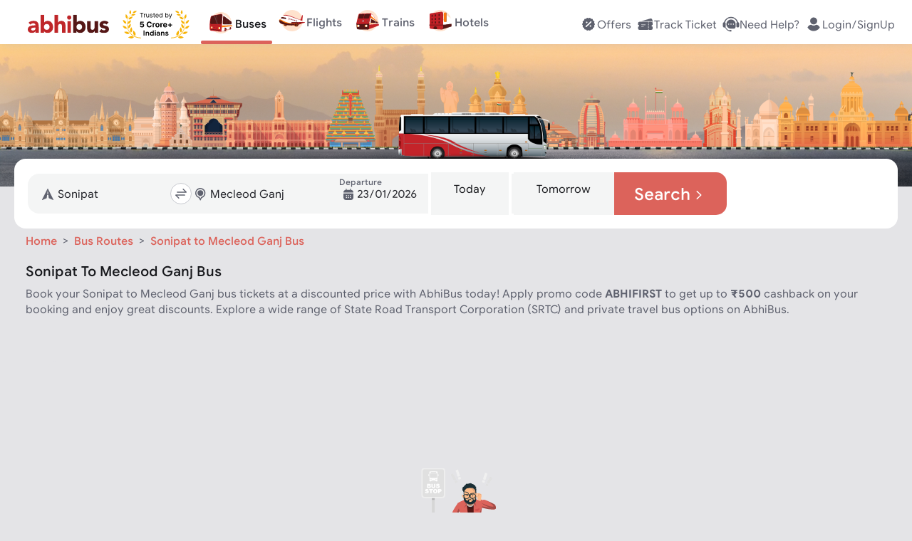

--- FILE ---
content_type: text/html; charset=utf-8
request_url: https://www.abhibus.com/buses/133533/Sonipat-MecleodGanj
body_size: 54589
content:
<!DOCTYPE html><html lang="en"><head><meta charSet="utf-8"/><meta name="viewport" content="width=device-width, initial-scale=1"/><link rel="preload" as="image" href="https://static.abhibus.com/seo/bus-routes/bus-hero-img-route.png"/><link rel="preload" as="image" href="https://static.abhibus.com/seo/bus-routes/first-bus.svg"/><link rel="preload" as="image" href="https://static.abhibus.com/seo/bus-routes/last-bus.svg"/><link rel="preload" as="image" href="https://static.abhibus.com/seo/bus-routes/no-of-buses.svg"/><link rel="preload" as="image" href="https://static.abhibus.com/seo/bus-routes/starting-fare.svg"/><link rel="preload" as="image" href="https://static.abhibus.com/seo/bus-routes/distance.svg"/><link rel="preload" as="image" href="https://static.abhibus.com/seo/bus-routes/time-taken.svg"/><link rel="preload" as="image" href="https://static.abhibus.com/seo/bus-routes/total-operators.svg"/><link rel="preload" as="image" href="https://static.abhibus.com/web/APSRTC-bg.webp" imageSizes="100%"/><link rel="preload" as="image" href="https://static.abhibus.com/web/APSRTC.webp"/><link rel="stylesheet" href="/_next/static/css/8575.332e372e3436.css" data-precedence="next"/><link rel="stylesheet" href="/_next/static/css/9689.332e372e3436.css" data-precedence="next"/><link rel="stylesheet" href="/_next/static/css/755.332e372e3436.css" data-precedence="next"/><link rel="stylesheet" href="/_next/static/css/3600.332e372e3436.css" data-precedence="next"/><link rel="stylesheet" href="/_next/static/css/2002.332e372e3436.css" data-precedence="next"/><link rel="stylesheet" href="/_next/static/css/1153.332e372e3436.css" data-precedence="next"/><link rel="stylesheet" href="/_next/static/css/7712.332e372e3436.css" data-precedence="next"/><link rel="stylesheet" href="/_next/static/css/4100.332e372e3436.css" data-precedence="next"/><link rel="stylesheet" href="/_next/static/css/8367.332e372e3436.css" data-precedence="next"/><link rel="stylesheet" href="/_next/static/css/6663.332e372e3436.css" data-precedence="next"/><link rel="stylesheet" href="/_next/static/css/7385.332e372e3436.css" data-precedence="next"/><link rel="stylesheet" href="/_next/static/css/3734.332e372e3436.css" data-precedence="next"/><link rel="stylesheet" href="/_next/static/css/6727.332e372e3436.css" data-precedence="next"/><link rel="stylesheet" href="/_next/static/css/4276.332e372e3436.css" data-precedence="next"/><link rel="stylesheet" href="/_next/static/css/7750.332e372e3436.css" data-precedence="next"/><link rel="stylesheet" href="/_next/static/css/3572.332e372e3436.css" data-precedence="next"/><link rel="stylesheet" href="/_next/static/css/1029.332e372e3436.css" data-precedence="next"/><link rel="stylesheet" href="/_next/static/css/7779.332e372e3436.css" data-precedence="next"/><link rel="stylesheet" href="/_next/static/css/702.332e372e3436.css" data-precedence="next"/><link rel="preload" as="script" fetchPriority="low" href="/_next/static/js/webpack.332e372e3436.js"/><script src="/_next/static/js/fd9d1056.332e372e3436.js" async=""></script><script src="/_next/static/js/7023.332e372e3436.js" async=""></script><script src="/_next/static/js/main-app.332e372e3436.js" async=""></script><script src="/_next/static/js/5356.332e372e3436.js" async=""></script><script src="/_next/static/js/6754.332e372e3436.js" async=""></script><script src="/_next/static/js/4432.332e372e3436.js" async=""></script><script src="/_next/static/js/6766.332e372e3436.js" async=""></script><script src="/_next/static/js/9119.332e372e3436.js" async=""></script><script src="/_next/static/js/3797.332e372e3436.js" async=""></script><script src="/_next/static/js/9693.332e372e3436.js" async=""></script><script src="/_next/static/js/1940.332e372e3436.js" async=""></script><script src="/_next/static/js/5832.332e372e3436.js" async=""></script><script src="/_next/static/js/app/buses/%5BrouteId%5D/%5BrouteName%5D/page.332e372e3436.js" async=""></script><script src="/_next/static/js/6615.332e372e3436.js" async=""></script><script src="/_next/static/js/app/layout.332e372e3436.js" async=""></script><script src="/_next/static/js/app/error.332e372e3436.js" async=""></script><script src="/_next/static/js/app/not-found.332e372e3436.js" async=""></script><script src="/_next/static/js/app/global-error.332e372e3436.js" async=""></script><script src="/_next/static/js/app/buses/%5BrouteId%5D/%5BrouteName%5D/layout.332e372e3436.js" async=""></script><link rel="preload" as="image" href="https://static.abhibus.com/web/TGSRTC-bg.webp" imageSizes="100%"/><link rel="preload" as="image" href="https://static.abhibus.com/web/TGSRTC.webp"/><link rel="preload" as="image" href="https://static.abhibus.com/seo-banners/ksrtc-banner-bg.png" imageSizes="100%"/><link rel="preload" as="image" href="https://static.abhibus.com/seo-banners/ksrtc-logo.png"/><link rel="preload" as="image" href="https://static.abhibus.com/web/kerala-RTC-bg-home-web.webp" imageSizes="100%"/><link rel="preload" as="image" href="https://static.abhibus.com/web/KERALARTC.webp"/><link rel="preload" as="image" href="https://static.abhibus.com/web/GSRTC-bg.webp" imageSizes="100%"/><link rel="preload" as="image" href="https://static.abhibus.com/web/GSRTC.webp"/><link rel="preload" as="image" href="https://static.abhibus.com/web/RSRTC-bg.webp" imageSizes="100%"/><link rel="preload" as="image" href="https://static.abhibus.com/web/RSRTC.webp"/><link rel="preload" as="image" href="https://static.abhibus.com/web/UPSRTC-bg.webp" imageSizes="100%"/><link rel="preload" as="image" href="https://static.abhibus.com/web/UPSRTC.webp"/><link rel="preload" as="image" href="https://static.abhibus.com/web/HRTC-bg.webp" imageSizes="100%"/><link rel="preload" as="image" href="https://static.abhibus.com/web/HRTC.webp"/><link rel="preload" as="image" href="https://static.abhibus.com/web/OSRTC-bg.webp" imageSizes="100%"/><link rel="preload" as="image" href="https://static.abhibus.com/web/OSRTC.webp"/><link rel="preload" as="image" href="https://static.abhibus.com/web/BSRTC_bg.webp" imageSizes="100%"/><link rel="preload" as="image" href="https://static.abhibus.com/web/BSRTC.webp"/><link rel="preload" as="image" href="https://static.abhibus.com/web/PRTC-bg.webp" imageSizes="100%"/><link rel="preload" as="image" href="https://static.abhibus.com/web/PRTC.webp"/><link rel="preload" as="image" href="https://static.abhibus.com/web/JKSRTC-bg.webp" imageSizes="100%"/><link rel="preload" as="image" href="https://static.abhibus.com/web/JKSRTC.webp"/><link rel="preload" as="image" href="https://static.abhibus.com/images/herosection/operators/WBTCbg.png" imageSizes="100%"/><link rel="preload" as="image" href="https://static.abhibus.com/Logos/WBTClogo.webp"/><link rel="preload" as="image" href="https://static.abhibus.com/images/herosection/operators/KTCLbg.png" imageSizes="100%"/><link rel="preload" as="image" href="https://static.abhibus.com/Logos/KTCLlogo.webp"/><link rel="preload" as="image" href="https://static.abhibus.com/images/herosection/operators/UTCbg.png" imageSizes="100%"/><link rel="preload" as="image" href="https://static.abhibus.com/Logos/UTClogo.webp"/><link rel="preload" as="image" href="https://static.abhibus.com/images/herosection/operators/MTCbg.png" imageSizes="100%"/><link rel="preload" as="image" href="https://static.abhibus.com/Logos/MTClogo.webp"/><link rel="preload" as="image" href="https://static.abhibus.com/images/herosection/operators/SBSTCbg.png" imageSizes="100%"/><link rel="preload" as="image" href="https://static.abhibus.com/Logos/SBSTClogo.webp"/><link rel="preload" as="image" href="https://static.abhibus.com/images/herosection/operators/sikkimbg.png" imageSizes="100%"/><link rel="preload" as="image" href="https://static.abhibus.com/Logos/sikkimlogo.webp"/><link rel="preload" as="image" href="https://static.abhibus.com/images/herosection/operators/ASTCbg.png" imageSizes="100%"/><link rel="preload" as="image" href="https://static.abhibus.com/Logos/ASTClogo.webp"/><link rel="preload" as="image" href="https://static.abhibus.com/web/LeftCircleBg.svg"/><link rel="preload" as="image" href="https://static.abhibus.com/web/RightCircleBg.svg"/><link rel="preload" as="image" href="https://static.abhibus.com/seo/bus-routes/abhibus-box.png"/><link rel="preload" as="image" href="https://static.abhibus.com/web/media/install/app-rating-20230824.webp"/><link rel="preload" as="image" href="https://static.abhibus.com/seo/bus-routes/app-store-black.png"/><link rel="preload" as="image" href="https://static.abhibus.com/web/media/install/install-andriod-app.20230824.webp"/><link rel="preload" as="image" href="https://static.abhibus.com/seo/bus-routes/abhibus-app-qr.png"/><link rel="preconnect" href="https://static.abhibus.com/web"/><link rel="dns-prefetch" href="https://sso.abhibus.com/"/><link rel="preload" as="image" href="https://static.abhibus.com/offerbanners/Jan2026/21/bg-rep-26-v3.webp"/><meta property="fb:admins" content="196474807050479"/><meta name="apple-itunes-app" content="app-id=778605614, app-clip-bundle-id=com.Abhibus.abhibus1.Clip, app-clip-display=card"/><meta http-equiv="Cache-Control" content="no-store, no-cache, must-revalidate"/><meta http-equiv="Pragma" content="no-cache"/><meta http-equiv="Expires" content="0"/><title>Sonipat to Mecleod Ganj Bus Tickets Booking upto ₹500 Off | AbhiBus</title><meta name="description" content="Book Sonipat to Mecleod Ganj bus tickets online with AbhiBus. Apply code ABHIFIRST and get upto Rs.500 cashback on Sonipat to Mecleod Ganj bus booking online. Find Sonipat to Mecleod Ganj bus timings, ticket fare &amp; more. Book your seat now."/><link rel="manifest" href="https://www.abhibus.com/manifest.json" crossorigin="use-credentials"/><meta name="robots" content="index, follow"/><link rel="canonical" href="https://www.abhibus.com/buses/133533/Sonipat-MecleodGanj"/><link rel="alternate" hrefLang="en-IN" href="https://www.abhibus.com/buses/133533/Sonipat-MecleodGanj"/><link rel="alternate" hrefLang="x-default" href="https://www.abhibus.com/buses/133533/Sonipat-MecleodGanj"/><meta property="og:title" content="Sonipat to Mecleod Ganj Bus Tickets Booking upto ₹500 Off | AbhiBus"/><meta property="og:description" content="Book Sonipat to Mecleod Ganj bus tickets online with AbhiBus. Apply code ABHIFIRST and get upto Rs.500 cashback on Sonipat to Mecleod Ganj bus booking online. Find Sonipat to Mecleod Ganj bus timings, ticket fare &amp; more. Book your seat now."/><meta property="og:url" content="https://www.abhibus.com/buses/133533/Sonipat-MecleodGanj"/><meta property="og:site_name" content="www.abhibus.com"/><meta property="og:image" content="https://static.abhibus.com/img/logos/logo1.png"/><meta property="og:type" content="website"/><meta name="twitter:card" content="summary"/><meta name="twitter:site" content="@AbhiBus"/><meta name="twitter:creator" content="@AbhiBus Team"/><meta name="twitter:title" content="Sonipat to Mecleod Ganj Bus Tickets Booking upto ₹500 Off | AbhiBus"/><meta name="twitter:description" content="Book Sonipat to Mecleod Ganj bus tickets online with AbhiBus. Apply code ABHIFIRST and get upto Rs.500 cashback on Sonipat to Mecleod Ganj bus booking online. Find Sonipat to Mecleod Ganj bus timings, ticket fare &amp; more. Book your seat now."/><meta name="twitter:image" content="https://static.abhibus.com/img/logos/logo1.png"/><link rel="icon" href="https://static.abhibus.com/img/icons/favicon.ico" type="image/x-icon"/><script src="/_next/static/chunks/polyfills-78c92fac7aa8fdd8.js" noModule=""></script></head><body><!--$!--><template data-dgst="BAILOUT_TO_CLIENT_SIDE_RENDERING"></template><!--/$--><header style="top:-120px;padding:20px 0" class="header  landscape"><div class="container header-container fixed" style="flex-direction:row;justify-content:space-between;align-items:center;align-content:flex-start;flex-wrap:wrap" id="header-container"><div class=" col auto" id="header-left-nav"><nav style="margin-left:1em"><a href="/" title="abhibus.com"><svg xmlns="http://www.w3.org/2000/svg" width="120px" height="26.6px" fill="none" viewBox="0 0 120 28" style="color:gray;vertical-align:middle" id="abhibus-logo"><g clip-path="url(#logo_svg__a)"><path fill="#BF2629" d="M11.394 24.776h-.07c-1.142 1.8-3.22 2.528-5.332 2.528C2.84 27.304 0 25.503 0 22.109c0-5.818 7.065-5.922 11.394-5.922 0-1.836-1.523-3.014-3.325-3.014-1.697 0-3.116.762-4.225 2.009l-2.77-2.84c1.904-1.8 4.675-2.701 7.411-2.701 6.061 0 7.689 3.082 7.689 8.692v8.554h-4.78v-2.113.002Zm-1.281-5.264c-1.593 0-5.126.139-5.126 2.424 0 1.247 1.316 1.836 2.459 1.836 2.043 0 3.948-1.074 3.948-3.152v-1.108h-1.281ZM19.047.703h5.195v11.151h.07c1.177-1.627 3.185-2.216 5.332-2.216 4.78 0 7.69 4.294 7.69 8.97 0 5.09-3.29 8.692-8.278 8.692-2.355 0-4.364-1.42-5.16-2.632h-.07v2.217h-4.78V.703Zm8.935 22.026c2.598 0 4.156-1.732 4.156-4.26 0-2.528-1.558-4.26-4.156-4.26-2.597 0-4.156 1.732-4.156 4.26 0 2.528 1.559 4.26 4.156 4.26ZM44.71.703V12.34h.07c.484-1.316 2.181-2.701 4.71-2.701 5.263 0 6.233 3.463 6.233 7.965v9.282h-5.194v-8.243c0-1.939-.035-4.432-2.702-4.432s-3.117 2.112-3.117 4.294v8.381h-5.195V.703h5.195ZM61.195 1.742a3.015 3.015 0 0 1 3.013 3.013 3.015 3.015 0 0 1-3.013 3.013 3.016 3.016 0 0 1-3.013-3.013 3.016 3.016 0 0 1 3.013-3.013Zm-2.597 8.313h5.194v16.83h-5.194v-16.83Z"></path><path fill="#551716" d="M67.151.703h5.196v11.151h.069c1.177-1.627 3.186-2.216 5.333-2.216 4.78 0 7.689 4.294 7.689 8.97 0 5.09-3.29 8.692-8.277 8.692-2.355 0-4.364-1.42-5.16-2.632h-.07v2.217h-4.78V.703Zm8.936 22.026c2.597 0 4.156-1.732 4.156-4.26 0-2.528-1.559-4.26-4.156-4.26-2.598 0-4.156 1.732-4.156 4.26 0 2.528 1.558 4.26 4.156 4.26ZM103.827 26.887H98.84V24.6h-.07c-.692 1.316-2.389 2.701-4.917 2.701-5.264 0-6.234-3.463-6.234-7.965v-9.282h5.195v8.243c0 1.939.035 4.432 2.702 4.432s3.117-2.112 3.117-4.294v-8.381h5.195v16.831h-.001ZM116.155 15.008c-.761-.935-1.766-1.42-3.013-1.42-.866 0-1.904.381-1.904 1.386 0 2.493 8.762.38 8.762 6.788 0 4.294-4.156 5.541-7.757 5.541-2.355 0-4.953-.588-6.615-2.285l3.152-3.498c.97 1.177 2.112 1.835 3.671 1.835 1.177 0 2.354-.312 2.354-1.212 0-2.702-8.761-.416-8.761-6.823 0-3.948 3.532-5.68 7.064-5.68 2.217 0 4.676.555 6.234 2.217l-3.186 3.152-.001-.001Z"></path></g><defs><clipPath id="logo_svg__a"><path fill="#fff" d="M0 .703h120V27.3H0z"></path></clipPath></defs></svg><svg xmlns="http://www.w3.org/2000/svg" width="93.87px" height="40px" fill="none" viewBox="0 0 94 40" style="vertical-align:middle;margin-left:1rem" id="trusted-by"><path fill="#F7B306" d="M25.601 38.83c-5.413-.096-10.782-2.14-14.292-6.133a19.307 19.307 0 0 1-4.422-8.79c-.69-3.253-.649-6.657.367-9.845 1.198-3.757 3.134-6.7 5.942-8.899l-.024-.022c-3.125 2.402-5.218 5.447-6.29 8.81-1.036 3.249-1.234 6.732-.532 10.045.703 3.313 2.156 6.533 4.435 9.124 3.808 4.331 9.284 6.55 14.8 6.655a.4.4 0 0 0 .293-.112.373.373 0 0 0 .122-.281v-.16a.4.4 0 0 0-.399-.392ZM4.308 7.596c-.095.673-.117 1.307-.021 1.894.096.586.314 1.134.704 1.638.36.464.866.894 1.559 1.287.383-.683.588-1.304.648-1.88a3.517 3.517 0 0 0-.27-1.755c-.231-.553-.588-1.084-1.027-1.612a17.787 17.787 0 0 0-1.235-1.313 17.23 17.23 0 0 0-.358 1.741Zm5.784-6.191c-.244.565-.416 1.112-.472 1.644a3.16 3.16 0 0 0 .222 1.581c.199.478.531.96 1.03 1.452.488-.503.81-.992.997-1.475a3.16 3.16 0 0 0 .185-1.587c-.069-.53-.253-1.072-.51-1.63A15.54 15.54 0 0 0 10.8 0c-.268.48-.512.947-.71 1.405Zm6.86 5.744c.428-.27.86-.585 1.301-.927a16.78 16.78 0 0 0-1.544-.46c-.614-.144-1.2-.222-1.753-.193a3.446 3.446 0 0 0-1.579.458c-.456.265-.896.658-1.32 1.212.589.388 1.139.619 1.66.723a3.473 3.473 0 0 0 1.648-.071c.53-.149 1.056-.41 1.586-.742ZM.925 23.865c.388.596.808 1.115 1.29 1.52s1.035.7 1.695.849c.61.137 1.314.15 2.142.014-.167-.798-.434-1.43-.785-1.93a3.843 3.843 0 0 0-1.428-1.222c-.564-.29-1.216-.481-1.932-.617A19.72 19.72 0 0 0 0 22.233c.3.584.603 1.135.926 1.632ZM.908 15.7c.214.663.477 1.259.829 1.76.35.5.799.915 1.388 1.217.542.28 1.206.464 2.025.536.049-.795-.04-1.458-.244-2.018a3.686 3.686 0 0 0-1.037-1.51c-.458-.411-1.028-.752-1.673-1.056a19.076 19.076 0 0 0-1.74-.698c.131.625.275 1.22.452 1.77Zm10.65.405c.191-.544.349-1.136.497-1.759-.626.206-1.218.418-1.757.657-.65.288-1.226.615-1.699 1.018-.47.402-.839.884-1.074 1.485-.217.555-.323 1.216-.294 2.012.821-.053 1.49-.222 2.038-.488a3.786 3.786 0 0 0 1.417-1.185c.365-.494.642-1.084.873-1.74Zm1.896-5.277c.318-.47.616-.99.911-1.542-.642.048-1.254.109-1.822.207-.688.12-1.317.294-1.867.564a3.701 3.701 0 0 0-1.393 1.153c-.346.474-.613 1.073-.786 1.832.79.142 1.464.139 2.05.017a3.787 3.787 0 0 0 1.641-.79c.47-.381.882-.874 1.266-1.441ZM9.827 39.45c.752.285 1.48.48 2.188.535a4.433 4.433 0 0 0 2.092-.325c.643-.27 1.286-.713 1.938-1.377-.697-.616-1.372-1.015-2.033-1.24a4.445 4.445 0 0 0-2.111-.183c-.702.102-1.413.347-2.143.682-.622.287-1.255.637-1.906 1.02.678.338 1.335.645 1.975.888Zm-6.173-7.217c.577.494 1.163.9 1.778 1.174a4.226 4.226 0 0 0 1.983.372c.664-.037 1.388-.229 2.191-.611-.414-.77-.881-1.338-1.394-1.747a4.165 4.165 0 0 0-1.827-.832c-.663-.132-1.384-.138-2.152-.07-.646.058-1.328.17-2.037.305.489.513.97.992 1.458 1.41Zm9.539-6.19a19.288 19.288 0 0 0-.787-1.843c-.4.58-.766 1.146-1.07 1.704-.359.66-.629 1.307-.757 1.95a3.86 3.86 0 0 0 .095 1.953c.194.616.558 1.25 1.133 1.915.674-.572 1.133-1.146 1.423-1.725a3.872 3.872 0 0 0 .403-1.916c-.024-.653-.189-1.332-.44-2.038Zm-1.769-4.81a17.83 17.83 0 0 0-.033-1.863c-.553.374-1.07.746-1.53 1.13-.55.46-1.018.94-1.361 1.463a3.677 3.677 0 0 0-.613 1.748c-.049.605.042 1.28.306 2.051.79-.278 1.395-.628 1.853-1.038a3.758 3.758 0 0 0 1.037-1.55c.211-.584.31-1.236.341-1.941Zm5.194 9.128c-.463-.487-.998-.97-1.57-1.462a20.137 20.137 0 0 0-.294 2.089c-.06.78-.04 1.512.116 2.18a4.11 4.11 0 0 0 .939 1.838c.456.515 1.085.98 1.931 1.386.404-.828.6-1.569.626-2.247a4.053 4.053 0 0 0-.442-2.004c-.306-.618-.76-1.203-1.306-1.78Zm1.82-29.18c-.643.051-1.236.158-1.762.36-.524.2-.988.499-1.377.937-.356.402-.652.923-.878 1.594.702.191 1.313.243 1.857.18a3.503 3.503 0 0 0 1.572-.583c.464-.31.886-.727 1.288-1.216.328-.397.643-.84.957-1.311a17.04 17.04 0 0 0-1.657.038Z"></path><path fill="#000" d="M24.436 4.605v-.707h4.93v.707H27.3v5.867h-.796V4.605h-2.067ZM29.98 10.472v-4.93h.732v.745h.052c.09-.244.252-.442.488-.594.235-.152.5-.228.796-.228a8.39 8.39 0 0 1 .398.013v.77a2.25 2.25 0 0 0-.177-.029 1.738 1.738 0 0 0-.286-.022c-.24 0-.453.05-.642.15a1.107 1.107 0 0 0-.604 1.005v3.12h-.757ZM36.45 8.457V5.542h.758v4.93h-.757v-.834h-.052c-.115.25-.295.463-.539.639-.244.173-.552.26-.924.26-.308 0-.582-.068-.822-.203a1.415 1.415 0 0 1-.565-.616c-.137-.276-.205-.624-.205-1.043V5.542h.757v3.081c0 .36.1.647.302.86.203.215.462.322.777.322.188 0 .38-.048.574-.145.197-.096.362-.244.495-.443.134-.199.202-.452.202-.76ZM42.088 6.646l-.68.193a1.263 1.263 0 0 0-.19-.33.918.918 0 0 0-.334-.27 1.212 1.212 0 0 0-.542-.106c-.302 0-.553.07-.754.208-.2.137-.299.312-.299.523a.54.54 0 0 0 .206.447c.137.109.35.2.642.272l.731.18c.441.107.77.27.986.491.216.219.324.5.324.845 0 .282-.081.535-.244.757-.16.223-.385.398-.674.527a2.462 2.462 0 0 1-1.008.192c-.503 0-.919-.109-1.248-.327-.33-.219-.539-.537-.626-.957l.719-.18c.068.266.197.465.388.597.193.133.444.2.754.2.353 0 .634-.075.841-.225.21-.152.315-.334.315-.546a.573.573 0 0 0-.18-.43c-.12-.118-.304-.206-.552-.263l-.822-.193c-.451-.107-.783-.273-.995-.497a1.205 1.205 0 0 1-.314-.851c0-.278.078-.524.234-.738.158-.214.373-.382.645-.504.274-.122.584-.183.931-.183.488 0 .871.107 1.15.32.28.215.479.497.596.848ZM45.463 5.542v.642h-2.555v-.642h2.555Zm-1.81-1.181h.757V9.06c0 .214.03.374.093.481a.482.482 0 0 0 .244.212c.1.035.206.052.318.052.083 0 .152-.005.205-.013l.128-.026.155.68a1.584 1.584 0 0 1-.565.09c-.214 0-.424-.045-.63-.138a1.25 1.25 0 0 1-.507-.42c-.132-.188-.199-.426-.199-.713V4.361ZM48.616 10.575c-.475 0-.884-.105-1.229-.314a2.111 2.111 0 0 1-.793-.886c-.184-.381-.276-.824-.276-1.33 0-.504.092-.95.276-1.335.186-.387.445-.689.777-.905a2.086 2.086 0 0 1 1.168-.327c.257 0 .51.043.761.128.25.086.478.225.684.417.205.19.369.443.491.758s.183.702.183 1.162v.32h-3.8V7.61h3.03c0-.278-.056-.526-.167-.745a1.258 1.258 0 0 0-.469-.516 1.313 1.313 0 0 0-.713-.19 1.36 1.36 0 0 0-.783.225c-.218.148-.386.34-.504.578a1.697 1.697 0 0 0-.176.764v.436c0 .373.064.688.192.947.13.257.312.453.543.588.23.132.5.199.805.199.2 0 .38-.028.54-.084.162-.058.303-.143.42-.257.118-.115.209-.259.273-.43l.732.206a1.622 1.622 0 0 1-.389.654 1.893 1.893 0 0 1-.674.437 2.5 2.5 0 0 1-.902.154ZM53.672 10.575a1.93 1.93 0 0 1-1.088-.311 2.102 2.102 0 0 1-.738-.886c-.178-.383-.267-.836-.267-1.358 0-.518.089-.967.267-1.348.177-.381.424-.675.741-.883a1.957 1.957 0 0 1 1.098-.311c.32 0 .575.053.76.16.189.105.332.225.43.36.101.132.18.242.235.327h.064V3.898h.758v6.574H55.2v-.757h-.09c-.056.09-.135.203-.237.34a1.41 1.41 0 0 1-.44.363c-.19.105-.444.157-.76.157Zm.103-.68c.304 0 .56-.08.77-.238.21-.16.37-.382.478-.664.11-.285.164-.614.164-.986 0-.368-.053-.69-.16-.966a1.406 1.406 0 0 0-.475-.648c-.21-.157-.47-.235-.777-.235-.321 0-.589.083-.803.247a1.48 1.48 0 0 0-.478.665c-.105.278-.157.59-.157.937 0 .351.053.67.16.957.11.284.27.511.482.68.214.167.48.25.796.25ZM60.07 10.472V3.898h.757v2.427h.064c.056-.085.133-.195.231-.327.1-.135.244-.255.43-.36.189-.107.443-.16.764-.16.416 0 .781.104 1.098.311.317.208.564.502.742.883.177.38.266.83.266 1.348 0 .522-.089.975-.266 1.358-.178.38-.424.676-.739.886a1.93 1.93 0 0 1-1.088.311c-.316 0-.57-.052-.76-.157a1.41 1.41 0 0 1-.44-.363 4.851 4.851 0 0 1-.238-.34h-.09v.757h-.732Zm.744-2.465c0 .373.055.701.164.986.109.282.268.504.478.664.21.158.467.238.77.238.317 0 .581-.084.793-.25.214-.17.375-.397.482-.681.109-.287.164-.606.164-.957 0-.347-.054-.659-.16-.937a1.449 1.449 0 0 0-.48-.665c-.211-.164-.477-.247-.798-.247-.309 0-.568.078-.777.235-.21.154-.368.37-.475.648-.107.276-.16.598-.16.966ZM65.892 12.321a1.66 1.66 0 0 1-.552-.09l.193-.667c.184.047.346.064.488.051a.584.584 0 0 0 .375-.19c.111-.11.213-.291.305-.542l.141-.385-1.823-4.956h.822L67.2 9.47h.052l1.361-3.93h.822l-2.093 5.65c-.094.255-.21.466-.35.633-.139.169-.3.294-.484.375a1.495 1.495 0 0 1-.617.122ZM27.299 24.449c-.546 0-1.033-.1-1.46-.301a2.542 2.542 0 0 1-1.013-.831 2.134 2.134 0 0 1-.39-1.213h1.623a.987.987 0 0 0 .386.745c.24.191.524.286.854.286.262 0 .494-.058.695-.174.204-.118.362-.281.475-.49.116-.211.174-.454.174-.727 0-.278-.059-.522-.177-.733a1.256 1.256 0 0 0-.483-.495 1.421 1.421 0 0 0-.707-.182c-.232 0-.457.048-.677.143a1.222 1.222 0 0 0-.506.39l-1.487-.266.375-4.172h4.837v1.367H26.36l-.205 1.982h.047c.139-.196.349-.358.63-.487.28-.128.594-.193.942-.193.476 0 .901.112 1.275.336.373.224.668.532.885.924.216.389.323.837.32 1.344a2.674 2.674 0 0 1-.37 1.422 2.615 2.615 0 0 1-1.04.973c-.443.235-.958.352-1.545.352ZM40.967 19.199h-1.693a1.654 1.654 0 0 0-.189-.584 1.484 1.484 0 0 0-.367-.44 1.617 1.617 0 0 0-.518-.278 1.98 1.98 0 0 0-.63-.097c-.409 0-.766.102-1.07.305-.303.201-.54.495-.706.881-.168.384-.252.85-.252 1.399 0 .564.084 1.038.252 1.421.17.384.406.674.71.87.304.195.656.293 1.055.293.224 0 .431-.03.622-.089.193-.059.364-.145.514-.258.15-.116.273-.257.37-.422.101-.164.17-.352.21-.564l1.692.008a3.158 3.158 0 0 1-1.028 1.951 3.292 3.292 0 0 1-1.043.626 3.835 3.835 0 0 1-1.364.228c-.706 0-1.337-.16-1.893-.48a3.4 3.4 0 0 1-1.314-1.386c-.319-.605-.479-1.338-.479-2.198 0-.863.163-1.597.487-2.203a3.392 3.392 0 0 1 1.321-1.383 3.703 3.703 0 0 1 1.878-.479c.459 0 .884.065 1.275.194.394.128.743.316 1.047.564.304.244.551.544.742.9.193.355.317.762.37 1.22ZM42.135 24.34v-5.933h1.596v1.035h.062c.108-.368.29-.646.544-.835.255-.19.549-.285.881-.285a2.488 2.488 0 0 1 .518.058v1.46a2.146 2.146 0 0 0-.32-.062 2.868 2.868 0 0 0-.375-.027c-.243 0-.459.053-.65.158a1.167 1.167 0 0 0-.448.433 1.25 1.25 0 0 0-.162.641v3.358h-1.646ZM48.992 24.457c-.6 0-1.12-.128-1.557-.383A2.618 2.618 0 0 1 46.426 23c-.236-.46-.355-.995-.355-1.603 0-.613.119-1.149.355-1.607.237-.461.574-.82 1.009-1.074.438-.258.957-.387 1.557-.387s1.118.13 1.553.387c.438.255.775.613 1.012 1.074.237.458.356.994.356 1.607 0 .608-.119 1.142-.356 1.603a2.61 2.61 0 0 1-1.012 1.074c-.435.255-.953.383-1.553.383ZM49 23.182c.273 0 .5-.077.683-.232.183-.157.321-.371.414-.641a2.77 2.77 0 0 0 .143-.924c0-.345-.048-.653-.143-.923a1.437 1.437 0 0 0-.414-.641 1.012 1.012 0 0 0-.683-.236c-.276 0-.508.078-.696.236-.185.157-.326.37-.42.64-.094.271-.14.58-.14.924 0 .345.046.653.14.924.094.27.235.484.42.64.188.155.42.233.696.233ZM52.983 24.34v-5.933h1.595v1.035h.062c.108-.368.29-.646.545-.835.255-.19.548-.285.88-.285a2.488 2.488 0 0 1 .518.058v1.46a2.142 2.142 0 0 0-.32-.062 2.869 2.869 0 0 0-.375-.027c-.242 0-.458.053-.649.158a1.167 1.167 0 0 0-.448.433 1.25 1.25 0 0 0-.162.641v3.358h-1.646ZM59.862 24.457c-.61 0-1.135-.124-1.576-.371a2.541 2.541 0 0 1-1.012-1.059c-.237-.458-.355-1-.355-1.626 0-.61.118-1.146.355-1.607.237-.462.57-.82 1-1.078.433-.258.94-.387 1.523-.387.391 0 .756.063 1.093.19.34.123.636.31.889.56.255.25.453.564.595.942.141.377.212.817.212 1.322v.452h-5.01v-1.02h3.461c0-.237-.051-.447-.154-.63a1.108 1.108 0 0 0-.43-.429 1.223 1.223 0 0 0-.63-.158c-.249 0-.47.058-.664.174a1.22 1.22 0 0 0-.448.46c-.108.19-.163.402-.166.637v.97c0 .293.054.547.162.76.111.214.267.38.468.495.2.116.439.174.715.174.182 0 .35-.026.502-.077a1.008 1.008 0 0 0 .637-.61l1.522.1a2.077 2.077 0 0 1-.475.958c-.237.27-.543.482-.92.634-.373.149-.804.224-1.294.224ZM66.01 23.912v-5.47h1.382v5.47H66.01Zm-2.045-2.044v-1.383h5.471v1.383h-5.47ZM45.98 30.18a.812.812 0 0 1-.615-.26.818.818 0 0 1-.25-.604c0-.24.083-.438.25-.605a.841.841 0 0 1 .615-.25c.23 0 .438.083.604.25.167.167.25.365.25.605s-.083.437-.25.604a.805.805 0 0 1-.604.26ZM46.636 35.945h-1.334v-5.191h1.334v5.19Z"></path><path fill="#000" fill-rule="evenodd" d="M52.493 32.745c0-.709-.208-1.24-.625-1.605-.407-.365-1.011-.553-1.814-.553a2.91 2.91 0 0 0-1.24.26 2.5 2.5 0 0 0-.948.762l.854.667c.157-.177.344-.334.574-.438a1.5 1.5 0 0 1 .698-.167c.365 0 .657.084.865.26a.84.84 0 0 1 .323.689v.229c-.386-.156-.844-.24-1.376-.24-.385 0-.74.073-1.063.22-.313.145-.573.343-.75.614-.188.26-.271.563-.271.917 0 .522.166.938.52 1.261.355.324.814.49 1.356.49.333 0 .625-.062.886-.198.25-.125.458-.291.615-.5h.083v.532h1.313v-3.2Zm-1.313 1.084c0 .333-.115.625-.344.865-.23.25-.532.375-.917.375-.281 0-.5-.062-.646-.198a.671.671 0 0 1-.23-.51c0-.522.355-.782 1.043-.782.385 0 .75.083 1.094.25Z" clip-rule="evenodd"></path><path fill="#000" d="M58.27 31.16c.323.376.49.897.49 1.554v3.23h-1.334V32.88c0-.333-.084-.594-.26-.771-.168-.188-.407-.281-.71-.281-.364 0-.646.146-.875.417-.219.28-.323.635-.323 1.052v2.648h-1.334v-5.191h1.25v.646h.073c.167-.25.386-.448.667-.594.282-.146.595-.219.928-.219.626 0 1.105.188 1.428.573ZM64.04 33.443c.26.26.396.584.396.98 0 .323-.104.625-.292.875-.198.261-.458.459-.802.594a2.766 2.766 0 0 1-1.116.22c-.625 0-1.136-.136-1.532-.386-.385-.26-.667-.594-.813-1.011l1.188-.521c.105.24.261.427.459.552.209.125.438.188.698.188.25 0 .449-.032.615-.115.167-.073.24-.209.24-.386a.406.406 0 0 0-.219-.375 2.4 2.4 0 0 0-.677-.23l-.605-.135c-.427-.104-.771-.281-1.053-.552a1.33 1.33 0 0 1-.416-1c0-.303.093-.574.27-.814.178-.24.428-.417.73-.552a2.754 2.754 0 0 1 1.032-.188c1.074 0 1.782.375 2.147 1.126l-1.146.5c-.198-.365-.522-.542-.97-.542-.24 0-.417.042-.552.125-.136.084-.209.188-.209.323 0 .24.23.428.699.542l.76.188c.522.125.907.323 1.168.594Z"></path><path fill="#000" fill-rule="evenodd" d="M43.816 28.648h-1.324v2.002l.073.73h-.073a1.834 1.834 0 0 0-.626-.563 1.84 1.84 0 0 0-.938-.23c-.469 0-.896.115-1.282.355-.385.229-.688.562-.907.98-.218.416-.323.896-.323 1.427 0 .532.105 1.011.324 1.428.218.417.52.75.906.98.386.24.813.354 1.282.354.355 0 .667-.073.938-.229.282-.146.49-.334.626-.552h.073v.615h1.25v-7.297Zm-1.251 4.701c0 .303-.063.563-.188.792a1.45 1.45 0 0 1-.521.542 1.395 1.395 0 0 1-.709.198 1.38 1.38 0 0 1-.688-.198 1.374 1.374 0 0 1-.52-.542 1.62 1.62 0 0 1-.188-.792c0-.302.062-.563.187-.792.125-.24.302-.417.521-.542a1.386 1.386 0 0 1 1.397 0c.219.125.386.302.521.542.125.23.188.49.188.792Z" clip-rule="evenodd"></path><path fill="#000" d="M36.732 31.16c.323.376.49.897.49 1.554v3.23h-1.334V32.88c0-.333-.084-.594-.26-.771-.167-.188-.407-.281-.71-.281-.364 0-.646.146-.875.417-.219.28-.323.635-.323 1.052v2.648h-1.334v-5.191h1.25v.646h.073c.167-.25.386-.448.668-.594.281-.146.594-.219.927-.219.626 0 1.105.188 1.428.573ZM29.436 36.007h1.365v-7.296h-1.365v7.296Z"></path><path fill="#F7B306" d="M68.271 38.83c5.413-.096 10.782-2.14 14.292-6.133a19.307 19.307 0 0 0 4.422-8.79c.69-3.253.649-6.657-.367-9.845-1.198-3.757-3.134-6.7-5.942-8.899l.024-.022c3.125 2.402 5.218 5.447 6.29 8.81 1.036 3.249 1.234 6.732.532 10.045-.703 3.313-2.157 6.533-4.435 9.124-3.807 4.331-9.284 6.55-14.8 6.655a.4.4 0 0 1-.293-.112.374.374 0 0 1-.122-.281v-.16a.4.4 0 0 1 .399-.392ZM89.564 7.596c.095.673.118 1.307.022 1.894a3.557 3.557 0 0 1-.705 1.638c-.36.464-.866.894-1.558 1.287-.384-.683-.589-1.304-.65-1.88a3.516 3.516 0 0 1 .27-1.755c.232-.553.59-1.084 1.029-1.612.363-.436.782-.871 1.234-1.313.151.606.28 1.188.358 1.741ZM83.78 1.405c.244.565.416 1.112.472 1.644a3.161 3.161 0 0 1-.221 1.581c-.2.478-.532.96-1.032 1.452-.487-.503-.808-.992-.996-1.475a3.16 3.16 0 0 1-.185-1.587c.07-.53.254-1.072.51-1.63.208-.453.463-.915.743-1.39.268.48.512.947.71 1.405Zm-6.859 5.744c-.429-.27-.86-.585-1.302-.927a16.78 16.78 0 0 1 1.544-.46c.614-.144 1.2-.222 1.753-.193.55.029 1.077.167 1.579.458.457.265.897.658 1.32 1.212-.589.388-1.138.619-1.66.723a3.473 3.473 0 0 1-1.648-.071c-.53-.149-1.056-.41-1.586-.742Zm16.025 16.716c-.388.596-.808 1.115-1.29 1.52s-1.035.7-1.695.849c-.61.137-1.314.15-2.141.014.166-.798.433-1.43.784-1.93.38-.54.864-.933 1.428-1.222.564-.29 1.216-.481 1.932-.617a19.734 19.734 0 0 1 1.908-.246c-.3.584-.603 1.135-.926 1.632Zm.018-8.165c-.214.663-.477 1.259-.829 1.76-.35.5-.799.915-1.388 1.217-.542.28-1.206.464-2.025.536-.049-.795.04-1.458.244-2.018a3.683 3.683 0 0 1 1.037-1.51c.458-.411 1.028-.752 1.673-1.056a19.032 19.032 0 0 1 1.74-.698c-.131.625-.275 1.22-.452 1.77Zm-10.65.405a17.755 17.755 0 0 1-.496-1.759c.625.206 1.217.418 1.756.657.65.288 1.226.615 1.699 1.018.47.402.839.884 1.074 1.485.217.555.323 1.216.294 2.012-.821-.053-1.49-.222-2.038-.488a3.788 3.788 0 0 1-1.416-1.185c-.365-.494-.643-1.084-.873-1.74Zm-1.896-5.277c-.318-.47-.616-.99-.91-1.542.641.048 1.253.109 1.821.207.688.12 1.317.294 1.867.564a3.7 3.7 0 0 1 1.394 1.153c.345.474.612 1.073.786 1.832-.79.142-1.465.139-2.05.017a3.787 3.787 0 0 1-1.642-.79c-.47-.381-.882-.874-1.266-1.441Zm3.627 28.622c-.752.285-1.48.48-2.188.535a4.433 4.433 0 0 1-2.092-.325c-.643-.27-1.286-.713-1.938-1.377.698-.616 1.372-1.015 2.033-1.24a4.445 4.445 0 0 1 2.111-.183c.701.102 1.413.347 2.142.682a21.7 21.7 0 0 1 1.907 1.02c-.677.338-1.335.645-1.975.888Zm6.173-7.217c-.577.494-1.163.9-1.778 1.174a4.227 4.227 0 0 1-1.983.372c-.664-.037-1.387-.229-2.191-.611.415-.77.881-1.338 1.394-1.747a4.165 4.165 0 0 1 1.828-.832c.662-.132 1.383-.138 2.151-.07.647.058 1.328.17 2.037.305-.489.513-.97.992-1.458 1.41Zm-9.539-6.19c.212-.597.485-1.21.787-1.843.399.58.766 1.146 1.07 1.704.359.66.628 1.307.757 1.95.128.643.114 1.29-.095 1.953-.195.616-.558 1.25-1.133 1.915-.673-.572-1.133-1.146-1.422-1.725a3.866 3.866 0 0 1-.404-1.916c.024-.653.19-1.332.44-2.038Zm1.769-4.81a17.83 17.83 0 0 1 .034-1.863c.552.374 1.07.746 1.528 1.13.551.46 1.02.94 1.362 1.463.342.521.56 1.094.613 1.748.049.605-.042 1.28-.306 2.051-.79-.278-1.395-.628-1.853-1.038a3.758 3.758 0 0 1-1.037-1.55c-.211-.584-.31-1.236-.341-1.941Zm-5.194 9.128c.464-.487.998-.97 1.57-1.462.134.726.243 1.425.294 2.089.06.78.04 1.512-.116 2.18a4.111 4.111 0 0 1-.939 1.838c-.456.515-1.084.98-1.93 1.386-.404-.828-.6-1.569-.627-2.247a4.053 4.053 0 0 1 .442-2.004c.307-.618.76-1.203 1.306-1.78Zm-1.82-29.18c.643.051 1.236.158 1.762.36.525.2.989.499 1.377.937.356.402.653.923.879 1.594-.702.191-1.314.243-1.857.18a3.503 3.503 0 0 1-1.573-.583c-.464-.31-.885-.727-1.288-1.216a16.18 16.18 0 0 1-.957-1.311c.577-.01 1.132-.004 1.658.038Z"></path></svg></a></nav></div><div class="right-menu col auto"><div class="container  " style="flex-direction:row;justify-content:flex-end;align-items:normal;align-content:flex-start;flex-wrap:wrap" id="header-right-container"><nav id="header-right-nav"><a class="btn text-neutral-500 light text neutral sm rounded-md inactive button" id="offers-link" style="display:flex;flex-direction:row;align-content:center;align-items:center;justify-content:center;justify-items:center;column-gap:0.3125rem"><span><svg xmlns="http://www.w3.org/2000/svg" width="1.5rem" height="1.5rem" fill="none" viewBox="0 0 24 24"><path fill="currentColor" fill-rule="evenodd" d="M21 12c0-.671-.92-1.228-1.06-1.855-.144-.649.446-1.558.17-2.143-.28-.594-1.345-.687-1.743-1.198-.4-.514-.256-1.598-.755-2.006-.5-.408-1.497-.022-2.078-.31-.572-.281-.898-1.323-1.531-1.47-.614-.144-1.347.648-2.003.648-.656 0-1.39-.792-2.003-.649-.633.148-.959 1.19-1.53 1.472-.581.287-1.577-.101-2.079.309-.501.41-.356 1.495-.755 2.006-.398.51-1.463.603-1.743 1.198-.276.585.314 1.494.17 2.142C3.92 10.772 3 11.33 3 12s.92 1.227 1.06 1.855c.144.649-.446 1.558-.17 2.143.28.595 1.345.688 1.743 1.198.4.513.256 1.598.755 2.006.5.408 1.497.022 2.078.31.572.281.898 1.323 1.531 1.47.614.143 1.347-.648 2.003-.648.656 0 1.39.791 2.003.649.633-.148.959-1.19 1.53-1.472.581-.287 1.577.101 2.079-.309.501-.41.356-1.495.755-2.006.398-.51 1.463-.603 1.743-1.198.276-.585-.314-1.494-.17-2.142C20.08 13.228 21 12.67 21 12ZM15.975 9.38c.81-.793-.42-2.05-1.23-1.257L8.08 14.641c-.81.793.419 2.05 1.229 1.257l6.666-6.52Zm-.176 5.158a1.099 1.099 0 1 1-2.197 0 1.099 1.099 0 0 1 2.197 0Zm-6.372-3.955a1.099 1.099 0 1 0 0-2.198 1.099 1.099 0 0 0 0 2.198Z" clip-rule="evenodd"></path></svg></span><span>Offers</span></a><a class="btn text-neutral-500 light text neutral sm rounded-md inactive button" id="track-link" style="display:flex;flex-direction:row;align-content:center;align-items:center;justify-content:center;justify-items:center;column-gap:0.3125rem"><span><svg xmlns="http://www.w3.org/2000/svg" width="1.5rem" height="1.5rem" fill="none" viewBox="0 0 24 24"><path fill="currentColor" d="M3.707 19.997h12.137v-.938a.368.368 0 0 1 .637-.277.37.37 0 0 1 .098.277v.938h3.31a2.208 2.208 0 0 0 2.207-2.207v-1.937a.369.369 0 0 0-.368-.368 1.229 1.229 0 0 1 0-2.457.368.368 0 0 0 .368-.367v-1.938a2.208 2.208 0 0 0-2.207-2.207h-3.31v.938a.37.37 0 1 1-.736 0v-.938H3.707A2.208 2.208 0 0 0 1.5 10.722v1.938a.367.367 0 0 0 .367.367 1.229 1.229 0 0 1 0 2.457.369.369 0 0 0-.367.368v1.939a2.209 2.209 0 0 0 2.207 2.206Zm12.137-8.62a.368.368 0 0 1 .717-.151.37.37 0 0 1 .018.15v1.92a.37.37 0 1 1-.735 0v-1.92Zm0 3.843a.368.368 0 0 1 .64-.28.368.368 0 0 1 .095.28v1.92a.37.37 0 1 1-.735 0v-1.92ZM6.39 12.395h5.406a.368.368 0 1 1 0 .736H6.391a.368.368 0 0 1 0-.736Zm0 2.99h2.704a.368.368 0 1 1 0 .736H6.39a.368.368 0 0 1 0-.736Z"></path><path fill="currentColor" d="M21.378 8.188c.478.28.867.689 1.122 1.18l-1.132-3.78a2.21 2.21 0 0 0-2.737-1.5L5.917 7.78H19.89c.524-.002 1.04.14 1.49.408Z"></path></svg></span><span>Track Ticket</span></a><a class="btn text-neutral-500 light text neutral sm rounded-md inactive button" id="need-help-link" style="display:flex;flex-direction:row;align-content:center;align-items:center;justify-content:center;justify-items:center;column-gap:0.3125rem"><span><svg xmlns="http://www.w3.org/2000/svg" width="1.5rem" height="1.5rem" fill="none" viewBox="0 0 22 19"><path fill="currentColor" fill-rule="evenodd" d="M11 3.478c-3.285 0-5.948 2.652-5.948 5.923 0 3.27 2.663 5.922 5.948 5.922h3.06a2.882 2.882 0 0 0 2.888-2.876V9.401c0-3.271-2.663-5.923-5.948-5.923ZM7.925 8.614c1.018 0 1.018 1.573 0 1.573-1.019 0-1.019-1.573 0-1.573Zm3.075 0c-1.018 0-1.018 1.573 0 1.573 1.019 0 1.019-1.573 0-1.573Zm3.075 0c1.019 0 1.019 1.573 0 1.573-1.018 0-1.018-1.573 0-1.573Z" clip-rule="evenodd"></path><path fill="currentColor" d="M3.419 7.23a7.879 7.879 0 0 1 15.162 0 1.832 1.832 0 0 0-.753 1.483v3.258c0 2.367 3.672 2.367 3.672 0V8.713c0-.88-.62-1.616-1.448-1.794A9.38 9.38 0 0 0 11 0a9.38 9.38 0 0 0-9.052 6.919A1.836 1.836 0 0 0 .5 8.713v3.258c0 1.355 1.492 2.24 2.673 1.634 1.061 1.758 2.862 4.569 5.585 4.8.167.341.515.578.92.583l1.039.012c1.339.016 1.363-2.064.024-2.08l-1.038-.012a1.037 1.037 0 0 0-.874.46c-2.455-.211-4.043-2.731-4.956-4.392.19-.289.3-.634.3-1.005V8.713c0-.609-.297-1.149-.754-1.482Z"></path></svg></span><span>Need Help?</span></a><a class="btn text-neutral-500 light text neutral sm rounded-md inactive button" id="login-link" style="display:flex;flex-direction:row;align-content:center;align-items:center;justify-content:center;justify-items:center;column-gap:0.625rem"><span><svg xmlns="http://www.w3.org/2000/svg" width="1.5rem" height="1.5rem" fill="none" viewBox="0 0 24 24"><path fill="currentColor" d="M11.917 2.422h.134a5.005 5.005 0 0 1 4.473 2.919 4.95 4.95 0 0 1 .283 3.314 5.004 5.004 0 0 1-3.02 3.377 4.933 4.933 0 0 1-2.641.259 4.964 4.964 0 0 1-2.541-1.274A4.947 4.947 0 0 1 8.36 4.02a5.006 5.006 0 0 1 3.556-1.598ZM5.696 13.704a6.086 6.086 0 0 1 2.677-.977c.375-.014.64.29.948.453 1.704 1.025 3.996.96 5.633-.174.215-.162.47-.302.75-.27 1.63.2 3.154 1.105 4.13 2.424.294.376.545.788.719 1.234.066.18-.068.34-.158.483-.226.376-.49.728-.765 1.07-.765.899-1.654 1.705-2.685 2.288-1.474.871-3.183 1.317-4.892 1.34h-.142c-.38-.02-.76-.022-1.137-.08a9.759 9.759 0 0 1-4.834-1.982c-.957-.763-1.803-1.674-2.433-2.727a.471.471 0 0 1-.039-.448 6.206 6.206 0 0 1 2.228-2.634Z"></path></svg></span><span>Login/SignUp</span></a></nav></div></div></div></header><main class="buses-page"><script type="application/ld+json">{
    "@context": "http:\/\/schema.org",
    "@type": "BreadcrumbList",
    "itemListElement": [
        {
            "@type": "ListItem",
            "position": "1",
            "item": {
                "@type": "WebPage",
                "@id": "https:\/\/www.abhibus.com\/",
                "name": "Home"
            }
        },
        {
            "@type": "ListItem",
            "position": "2",
            "item": {
                "@type": "WebPage",
                "@id": "https:\/\/www.abhibus.com\/routes\/",
                "name": "Bus Routes"
            }
        }
    ]
}</script><script type="application/ld+json">{"@context":"https://schema.org","@type":"FAQPage","mainEntity":[{"@type":"Question","name":"What is the minimum bus ticket fare from Sonipat to Mecleod Ganj?","acceptedAnswer":{"@type":"Answer","text":"The Sonipat to Mecleod Ganj bus lowest ticket fare starts from ₹799."}},{"@type":"Question","name":"What is the maximum bus ticket price from Sonipat to Mecleod Ganj?","acceptedAnswer":{"@type":"Answer","text":"The Sonipat to Mecleod Ganj bus maximum ticket fare starts from ₹1599."}},{"@type":"Question","name":"How much time does it take to travel from Sonipat to Mecleod Ganj by bus?","acceptedAnswer":{"@type":"Answer","text":"To travel from Sonipat to Mecleod Ganj, it takes around 09:45 by bus journey."}},{"@type":"Question","name":"How many buses are available to book the Sonipat and Mecleod Ganj route?","acceptedAnswer":{"@type":"Answer","text":"For the route between Sonipat and Mecleod Ganj, 3 buses are available for the commute."}},{"@type":"Question","name":"What are the boarding points for Sonipat to Mecleod Ganj Bus?","acceptedAnswer":{"@type":"Answer","text":"The main boarding points from Sonipat such as Sonipat,Bahalgarh,Murthal,Bahalgarh Bypass,Sonipat Bypass etc."}},{"@type":"Question","name":"What are the dropping points in Mecleod Ganj for Sonipat to Mecleod Ganj Bus Service?","acceptedAnswer":{"@type":"Answer","text":"The main dropping points in Mecleod Ganj such as  etc."}},{"@type":"Question","name":"How many buses are running between Sonipat to Mecleod Ganj on a daily basis?","acceptedAnswer":{"@type":"Answer","text":"More than 3 buses are running between Sonipat to Mecleod Ganj. You can book the bus ticket according to the timetable on the AbhiBus."}},{"@type":"Question","name":"At what time the first bus departs from Sonipat to Mecleod Ganj?","acceptedAnswer":{"@type":"Answer","text":"The first bus departing from Sonipat to Mecleod Ganj starts at 20:00 and is operated by ."}},{"@type":"Question","name":"At what time the last bus leaves from Sonipat to Mecleod Ganj?","acceptedAnswer":{"@type":"Answer","text":"The last bus departing from Sonipat to Mecleod Ganj leaves at 21:31, operated by ."}},{"@type":"Question","name":"What payment options does AbhiBus support for booking Sonipat to Mecleod Ganj bus tickets?","acceptedAnswer":{"@type":"Answer","text":"You can pay for your Sonipat to Mecleod Ganj bus booking on AbhiBus portal or Mobile App with any one of these methods: Credit/Debit Card, Net banking, UPI, Various Wallet payment modes and more."}},{"@type":"Question","name":"What kind of security do you provide for our Luggage?","acceptedAnswer":{"@type":"Answer","text":"AbhiBus won't be responsible for your own luggage if you have forgotten it. In case of theft, you can track down the thief with the help of a surveillance camera installed inside the bus or you may follow up with the booked ticket respective operator to take help to trace out your baggage."}},{"@type":"Question","name":"Can I cancel the Sonipat to Mecleod Ganj bus tickets once booked in AbhiBus?","acceptedAnswer":{"@type":"Answer","text":"Yes, once you have paid money for a booked ticket successfully then you can cancel the ticket as per the respective Operator terms and conditions."}},{"@type":"Question","name":"Can I get a full refund if I cancel my Sonipat to Mecleod Ganj booked ticket?","acceptedAnswer":{"@type":"Answer","text":"Yes, you will get a refund if you cancel the Sonipat to Mecleod Ganj bus ticket before the trip to your destination has not started. The cancellation charges are applicable as per the terms and conditions."}},{"@type":"Question","name":"Can I postpone my Sonipat to Mecleod Ganj bus ticket using the AbhiBus Portal or Mobile App?","acceptedAnswer":{"@type":"Answer","text":"Once a ticket has been booked, it cannot be postponed to some other day or preponed to a day before the decided travel date. Postponing of tickets cannot be done as various service providers run buses at different timings on different days. Therefore, the deferring of your ticket becomes an impossible option. However, using the AbhiBus portal or Mobile App, you can make easy cancellations and make a booking again in case you have a change in plans. A bus ticket can be canceled in a matter of seconds on AbhiBus. The refund then gets processed within 24-48 hours or within 3 working days and is credited to the source account of the customer. After making an easy bus ticket cancellation, you can now book Sonipat to Mecleod Ganj fresh bus tickets on AbhiBus for your journey."}},{"@type":"Question","name":"Are buses available from Sonipat to Mecleod Ganj?","acceptedAnswer":{"@type":"Answer","text":"There are various buses available from Sonipat to Mecleod Ganj including non-AC to AC deluxe buses, sleeper, A/c sleeper, ordinary buses and Volvo buses etc."}},{"@type":"Question","name":"Are Sleeper buses running from Sonipat to Mecleod Ganj?","acceptedAnswer":{"@type":"Answer","text":"Sleeper buses are running from Sonipat to Mecleod Ganj route currently and there are various other sanitized buses also running. AbhiBus customers can use the bus search filter option to find available Sleeper buses to book from Sonipat to Mecleod Ganj on AbhiBus portal or Mobile App."}},{"@type":"Question","name":"What will a sleeper bus from Sonipat to Mecleod Ganj cost for me?","acceptedAnswer":{"@type":"Answer","text":"Sonipat to Mecleod Ganj bus ticket price would depend on the bus service provider that you choose while booking a ticket on AbhiBus. Different service providers charge different bus fares for the same route. The ticket fare would also depend on the factors such as seat preference, AC or a non-AC coach, etc. The lowest ticket price buses from Sonipat to Mecleod Ganj will cost you around 799 rupees depending on your travel preferences and the bus you finally choose. A sleeper bus would be a little more expensive than a seater bus. If you were to opt-in for an AC sleeper bus, the price would increase given the facilities and luxury provided on the bus."}},{"@type":"Question","name":"How can I track my Sonipat to Mecleod Ganj sleeper and other buses?","acceptedAnswer":{"@type":"Answer","text":"AbhiBus customers can track the live location of their booked bus by using the AbhiBus live bus tracking tool."}},{"@type":"Question","name":"How many rest stops will there be during the bus journey from Sonipat to Mecleod Ganj?","acceptedAnswer":{"@type":"Answer","text":"Rest stops depend on the buses you choose while booking. Minimum one rest stop will be provided by the bus operator."}},{"@type":"Question","name":"Do you increase Sonipat to Mecleod Ganj bus fares at the time of Festival season?","acceptedAnswer":{"@type":"Answer","text":"AbhiBus won't increase Sonipat to Mecleod Ganj bus fare. The bus operators may increase or decrease bus ticket prices."}},{"@type":"Question","name":"Do Sonipat to Mecleod Ganj buses have crew to properly carry luggage in and out in case if elderly people are traveling in your services?","acceptedAnswer":{"@type":"Answer","text":"Yes, the bus captain will have a helper along with him. The helper will provide all sorts of help whenever needed."}},{"@type":"Question","name":"What about food facilities while traveling from Sonipat to Mecleod Ganj?","acceptedAnswer":{"@type":"Answer","text":"There is always a facility to provide hygiene food at popular hotels on highways. Cost of the dishes one eats is exclusive of bus fare."}},{"@type":"Question","name":"What makes buses from Sonipat to Mecleod Ganj a better choice than trains?","acceptedAnswer":{"@type":"Answer","text":"There are a number of bus services available from Sonipat to Mecleod Ganj and you will never fall short of choices for a perfect bus journey. In addition to this, buses can be booked from your nearest boarding point, which saves a huge amount of journey time. Besides, buses can be easily sanitized, change travel routes when required, and stop at restaurants offering hygienic food to ensure passengers' safety and health."}},{"@type":"Question","name":"What are the popular bus operators running buses on the Sonipat to Mecleod Ganj bus route?","acceptedAnswer":{"@type":"Answer","text":"There are various top operators running buses from Sonipat to Mecleod Ganj include VRL Travels, SRS Travels and Logistics Private Limited, Sharma Transports, National Travels(nts), Greenline Travels, Canara Pinto, Orange Tours and Travels Platinum, Gujarat Travels and more."}}]}</script><script type="application/ld+json">{"@context":"http://schema.org/","@type":"MobileApplication","name":"AbhiBus Ticket Booking App","aggregateRating":{"@type":"AggregateRating","ratingValue":"4.8/5","reviewCount":"298648"},"sameAs":["https://twitter.com/abhibus","https://www.facebook.com/abhibus","https://in.linkedin.com/company/abhibus","https://www.instagram.com/abhibusindia/"],"applicationCategory":"Travel","operatingSystem":"Android, iOS","URL":"https://www.abhibus.com/"}</script><div class="container  " style="flex-direction:column;justify-content:center;align-items:normal;align-content:center;flex-wrap:wrap"><div class="container search-form-container " style="flex-direction:row;justify-content:center;align-items:normal;align-content:flex-end;flex-wrap:wrap"><img src="https://static.abhibus.com/seo/bus-routes/bus-hero-img-route.png" class="search-form-container-bg" alt="Seo Hero Banner" height="225" width="1440" loading="eager"/><div class="container search-page-text fixed" style="flex-direction:column;justify-content:flex-start;align-items:normal;align-content:flex-start;padding:0rem 1.25rem;flex-wrap:wrap"><div class="container search-form landscape fixed" style="flex-direction:row;justify-content:flex-start;align-items:center;align-content:flex-start;flex-wrap:wrap;column-gap:2px" id="search-container"><div class="source-input-wrapper col auto m5" style="width:26%" id="search-from"><div class="container  auto-complete " style="flex-direction:row;justify-content:flex-start;align-items:normal;align-content:flex-start;flex-wrap:wrap"><div class="container  " style="flex-direction:row;justify-content:flex-start;align-items:normal;align-content:flex-start;flex-wrap:wrap"><div class="container text-input input-wrapper light underlined neutral md rounded-md   " style="flex-direction:column;justify-content:flex-start;align-items:normal;align-content:flex-start;flex-wrap:wrap"><div class="container form-control   " style="flex-direction:row;justify-content:space-between;align-items:center;align-content:center;flex-wrap:wrap;column-gap:0.25rem"><div class="input-prefix col auto"><svg xmlns="http://www.w3.org/2000/svg" width="24px" height="24px" fill="none" viewBox="0 0 24 24" style="vertical-align:middle" class="text-neutral-500"><path fill="currentColor" fill-rule="evenodd" d="M19.953 19.503a.334.334 0 0 1 .022.297.317.317 0 0 1-.417.175l-5.923-2.542a.329.329 0 0 1-.192-.26l-.542-4.299h-1.805l-.54 4.279a.324.324 0 0 1-.194.28l-5.92 2.542a.314.314 0 0 1-.269-.011.329.329 0 0 1-.138-.438l7.68-15.349a.314.314 0 0 1 .566 0l7.672 15.326ZM11.725 7.908h.548l-.274-2.163-.275 2.163Zm.633.676h-.718l-.373 2.942h1.463l-.372-2.942Z" clip-rule="evenodd"></path></svg></div><div class=" col"><input type="text" placeholder="Leaving From" tabindex="0" value=""/></div></div></div></div></div><div class="container swap-route-wrapper " style="flex-direction:row;justify-content:center;align-items:center;align-content:flex-start;flex-wrap:wrap" id="bi-direction"><svg xmlns="http://www.w3.org/2000/svg" width="1.5rem" height="1.5rem" fill="none" viewBox="0 0 24 24" class="text-neutral-500"><path fill="currentColor" fill-rule="evenodd" d="M14.64 5.248a.748.748 0 0 1 1.061.008l4.088 4.168a.756.756 0 0 1-.535 1.282H6.83a.752.752 0 0 1-.75-.753c0-.416.336-.753.75-.753h10.632l-2.83-2.887a.756.756 0 0 1 .008-1.065ZM9.368 18.815a.748.748 0 0 1-1.061-.009L4.22 14.638a.755.755 0 0 1 .535-1.282h12.423c.414 0 .75.338.75.754a.752.752 0 0 1-.75.753H6.546l2.83 2.886a.755.755 0 0 1-.008 1.066Z" clip-rule="evenodd"></path></svg></div></div><div class="destination-input-wrapper col auto m6" style="width:26%" id="search-to"><div class="container bd-neutral-80 auto-complete " style="flex-direction:row;justify-content:flex-start;align-items:normal;align-content:flex-start;flex-wrap:wrap"><div class="container  " style="flex-direction:row;justify-content:flex-start;align-items:normal;align-content:flex-start;flex-wrap:wrap"><div class="container text-input input-wrapper light underlined neutral md rounded-md   " style="flex-direction:column;justify-content:flex-start;align-items:normal;align-content:flex-start;flex-wrap:wrap"><div class="container form-control   " style="flex-direction:row;justify-content:space-between;align-items:center;align-content:center;flex-wrap:wrap;column-gap:0.25rem"><div class="input-prefix col auto"><svg xmlns="http://www.w3.org/2000/svg" width="24px" height="24px" fill="none" viewBox="0 0 24 24" style="vertical-align:middle" class="text-neutral-500"><path fill="currentColor" d="M17.26 5.111A7.132 7.132 0 0 0 12.186 3c-1.912 0-3.714.75-5.075 2.111A7.132 7.132 0 0 0 5 10.186c0 3.066 2.02 5.852 4.92 6.8l2.266 3.925 2.265-3.925a7.074 7.074 0 0 0 3.509-2.528 7.117 7.117 0 0 0 1.41-4.272c0-1.911-.749-3.713-2.11-5.074ZM13.47 15.7l-1.25 2.148-1.246-2.148-.31-.076a5.68 5.68 0 0 1-4.113-5.437c0-1.497.588-2.91 1.656-3.979a5.594 5.594 0 0 1 3.979-1.655 5.61 5.61 0 0 1 3.979 1.643 5.594 5.594 0 0 1 1.655 3.991c0 1.21-.404 2.418-1.137 3.4a5.638 5.638 0 0 1-2.906 2.037l-.307.076Z"></path><path fill="currentColor" d="M16.235 10.228a4.049 4.049 0 1 1-8.097 0 4.049 4.049 0 0 1 8.097 0Z"></path></svg></div><div class=" col"><input type="text" placeholder="Going To" tabindex="0" value=""/></div></div></div></div></div></div><div class="journey-date-input-wrapper col" style="width:33.5%" id="jaurney-date"><div class="container date-input " style="flex-direction:column;justify-content:flex-start;align-items:center;align-content:center;flex-wrap:wrap" tabindex="-1"><div class="container text-input input-wrapper light text neutral md rounded-md   " style="flex-direction:column;justify-content:flex-start;align-items:normal;align-content:flex-start;flex-wrap:wrap"><div class="container form-control   " style="flex-direction:row;justify-content:space-between;align-items:center;align-content:center;flex-wrap:wrap;column-gap:0.25rem"><div class="input-prefix col auto"><h3 class="text-sm text-neutral-500" style="position:absolute;left:8px;top:5px;font-size:12px">Departure</h3><svg xmlns="http://www.w3.org/2000/svg" width="24px" height="24px" fill="none" viewBox="0 0 24 24" style="color:inherit;vertical-align:middle" class="text-neutral-500"><path fill="currentColor" d="M15.694 5.781V4.578A.585.585 0 0 0 15.111 4a.585.585 0 0 0-.583.578v1.157H9.472V4.578A.585.585 0 0 0 8.889 4a.585.585 0 0 0-.584.578v1.203c-2.1.193-3.119 1.434-3.274 3.277a.389.389 0 0 0 .389.409h13.16c.225 0 .412-.193.389-.409-.156-1.843-1.175-3.084-3.275-3.277ZM18.222 10.625H5.778a.777.777 0 0 0-.778.771v4.75c0 2.313 1.167 3.855 3.889 3.855h6.222c2.722 0 3.889-1.542 3.889-3.855v-4.75a.777.777 0 0 0-.778-.771ZM9.83 17.079c-.039.03-.078.07-.117.093a.592.592 0 0 1-.14.069.498.498 0 0 1-.14.046c-.054.008-.1.016-.155.016a.78.78 0 0 1-.296-.062.804.804 0 0 1-.256-.162.807.807 0 0 1-.226-.547c0-.201.086-.401.226-.548a.804.804 0 0 1 .256-.162.75.75 0 0 1 .591 0 .592.592 0 0 1 .14.07c.04.03.078.061.117.092.14.147.226.347.226.548 0 .2-.086.4-.226.547Zm0-2.699a.822.822 0 0 1-.552.224.822.822 0 0 1-.552-.224.807.807 0 0 1-.226-.547c0-.2.086-.401.226-.548a.782.782 0 0 1 .847-.162.727.727 0 0 1 .257.162c.14.147.226.347.226.548 0 .2-.086.4-.226.547Zm2.722 2.699a.822.822 0 0 1-.552.224.822.822 0 0 1-.552-.224.807.807 0 0 1-.226-.547c0-.201.086-.401.226-.548.288-.285.816-.285 1.104 0 .14.147.226.347.226.548 0 .2-.086.4-.226.547Zm0-2.699-.116.093a.59.59 0 0 1-.14.07.5.5 0 0 1-.14.045c-.055.008-.102.016-.156.016a.822.822 0 0 1-.552-.224.807.807 0 0 1-.226-.547c0-.2.086-.401.226-.548a.727.727 0 0 1 .256-.162.782.782 0 0 1 .848.162c.14.147.226.347.226.548 0 .2-.086.4-.226.547Zm2.722 2.699a.821.821 0 0 1-.552.224.822.822 0 0 1-.552-.224.807.807 0 0 1-.226-.547c0-.201.086-.401.226-.548.288-.285.817-.285 1.104 0 .14.147.226.347.226.548 0 .2-.086.4-.226.547Zm0-2.699-.116.093a.59.59 0 0 1-.14.07.5.5 0 0 1-.14.045c-.055.008-.11.016-.156.016a.822.822 0 0 1-.552-.224.807.807 0 0 1-.226-.547c0-.2.086-.401.226-.548a.805.805 0 0 1 .257-.162.75.75 0 0 1 .59 0 .594.594 0 0 1 .14.07c.04.03.079.061.117.092.14.147.226.347.226.548 0 .2-.086.4-.226.547Z"></path></svg></div><div class=" col"><input type="text" tabindex="0" placeholder="Onward Journey Date" readOnly="" style="padding:0" value=""/></div><div class="input-suffix col auto"><a class="btn active light text neutral md rounded-md active button" role="button">Today</a><a class="btn active light text neutral md rounded-md active button" role="button" style="margin-left:0.2rem">Tomorrow</a></div></div></div></div></div><div class="btn-search-wrapper col auto m4" style="width:12.5%" id="search-button"><a class="btn btn-search text-neutral-0 dark filled primary lg rounded-xl inactive button" role="button" tabindex="0" style="display:flex;flex-direction:row-reverse;align-content:center;align-items:center;justify-content:center;justify-items:center;column-gap:0.25rem;width:100%;margin:0"><span><svg xmlns="http://www.w3.org/2000/svg" width="1.5rem" height="1.5rem" fill="none" viewBox="0 0 24 24"><path fill="currentColor" fill-rule="evenodd" d="M8.712 6.23a.762.762 0 0 1 1.071-.02l5.486 5.25a.747.747 0 0 1 0 1.08l-5.486 5.25c-.3.287-.78.279-1.07-.02a.746.746 0 0 1 .018-1.06L13.652 12l-4.92-4.71a.746.746 0 0 1-.02-1.06Z" clip-rule="evenodd"></path></svg></span><span>Search</span></a></div></div></div></div><div class="container seo-content " style="flex-direction:column;justify-content:center;align-items:center;align-content:center;flex-wrap:wrap"><div class="container breadcrumb undefined light text primary sm " style="flex-direction:row;justify-content:center;align-items:normal;align-content:flex-start;flex-wrap:wrap"><div class="container content fixed" style="flex-direction:row;justify-content:flex-start;align-items:center;align-content:flex-start;flex-wrap:wrap;margin:0 0 14px 0" title="Sonipat to Mecleod Ganj"><span class="breadcrumb-link"><a class="btn  light link primary md rounded-md inactive link" href="/" style="font-weight:500">Home</a><span class="breadcrumb-delimiter">&gt;</span></span><span class="breadcrumb-link"><a class="btn  light link primary md rounded-md inactive link" href="https://www.abhibus.com/routes/" style="font-weight:500">Bus Routes</a><span class="breadcrumb-delimiter">&gt;</span></span><span class="breadcrumb-link"><a class="btn  light link primary md rounded-md inactive link" style="font-weight:500">Sonipat to Mecleod Ganj Bus</a></span></div></div><div class="container  " style="flex-direction:row;justify-content:center;align-items:normal;align-content:center;flex-wrap:wrap"><div class="container  fixed" style="flex-direction:column;justify-content:flex-start;align-items:normal;align-content:flex-start;padding:0.5rem 1rem;flex-wrap:wrap"><h1 class="h5">Sonipat To Mecleod Ganj Bus</h1><p class="">Book your Sonipat to Mecleod Ganj bus tickets at a discounted price with AbhiBus today! </p></div></div></div><div class="container bus-search-page   " style="flex-direction:row;justify-content:center;align-items:normal;align-content:flex-start;flex-wrap:wrap;height:100%"><div class="container  fixed" style="flex-direction:row;justify-content:center;align-items:flex-start;align-content:flex-start;flex-wrap:wrap"><div class="container card bg-neutral-80 light  lg rounded-md " style="flex-direction:column;justify-content:center;align-items:normal;align-content:flex-start;flex-wrap:wrap;min-height:70vh;margin:3rem"><div class="row card-body  light  " style="flex-direction:row;padding:3em;border-radius:0.6125em;align-items:center"><div class="container  " style="flex-direction:column;justify-content:flex-start;align-items:center;align-content:center;padding:2rem 0rem;flex-wrap:wrap;row-gap:20px;text-align:center" id="not-found-container"><svg xmlns="http://www.w3.org/2000/svg" width="1em" height="1em" fill="none" viewBox="0 0 131 122" style="width:10rem;height:auto"><g clip-path="url(#no-results_svg__a)"><path fill="#F2F2F2" d="M65.499 117.174c35.897 0 64.998-1.7 64.998-3.797 0-2.097-29.101-3.797-64.998-3.797C29.6 109.58.5 111.28.5 113.377c0 2.097 29.1 3.797 64.999 3.797Z"></path><path fill="#D6D6D6" d="M41 28.947h-3.196v84.43H41v-84.43Z"></path><path fill="#B6B6B7" d="M41 28.947h-3.196v7.658H41v-7.658Z"></path><path fill="#EFEFEF" d="M49.77 0H29.032a3.206 3.206 0 0 0-3.206 3.206v28.09a3.206 3.206 0 0 0 3.206 3.206H49.77a3.206 3.206 0 0 0 3.205-3.206V3.206A3.206 3.206 0 0 0 49.77 0Z"></path><path fill="#E0E0E0" d="M51.585 3.4v27.7a2.01 2.01 0 0 1-2.009 2.008h-20.35a2.01 2.01 0 0 1-2.01-2.008V3.4c0-1.109.901-2.01 2.01-2.01h20.35c1.108 0 2.009.901 2.009 2.01Z"></path><path fill="#fff" d="M32.315 18.195h2.727c.453 0 .802.112 1.048.337a1.1 1.1 0 0 1 .366.837c0 .28-.087.516-.26.718-.115.133-.285.237-.507.315.337.08.588.222.747.418.159.2.24.448.24.748 0 .245-.058.464-.17.66-.113.197-.27.35-.468.462-.121.072-.306.121-.554.153a6.218 6.218 0 0 1-.652.064h-2.517v-4.715.003Zm1.47 1.846h.631c.228 0 .387-.04.473-.118.09-.078.133-.19.133-.34 0-.139-.043-.246-.133-.32-.09-.079-.245-.116-.464-.116h-.644v.894h.003Zm0 1.853h.74c.252 0 .428-.046.532-.133a.445.445 0 0 0 .153-.358.425.425 0 0 0-.153-.337c-.101-.084-.28-.127-.537-.127h-.739v.955h.003ZM40.334 18.195h1.454v2.807c0 .277-.043.543-.13.788a1.668 1.668 0 0 1-.41.65 1.64 1.64 0 0 1-.582.389 2.96 2.96 0 0 1-1.018.158c-.229 0-.48-.017-.75-.049a1.96 1.96 0 0 1-.682-.19 1.685 1.685 0 0 1-.499-.407 1.558 1.558 0 0 1-.312-.542c-.089-.3-.135-.566-.135-.797v-2.807h1.454v2.876c0 .257.072.46.214.603.141.145.34.217.594.217.254 0 .447-.072.592-.214.141-.141.213-.343.213-.606v-2.876h-.003ZM42.498 21.348l1.385-.086c.03.225.093.395.185.513.15.19.364.286.644.286.207 0 .369-.049.481-.147a.441.441 0 0 0 .17-.34c0-.13-.054-.231-.161-.33-.107-.095-.355-.187-.747-.274-.638-.144-1.094-.334-1.368-.571a1.152 1.152 0 0 1-.413-.909c0-.242.07-.47.211-.687.141-.216.352-.383.635-.508.283-.124.67-.184 1.16-.184.603 0 1.062.112 1.379.335.317.225.505.58.566 1.07l-1.374.08c-.037-.213-.112-.366-.23-.46-.116-.096-.28-.145-.486-.145-.17 0-.297.035-.383.107a.329.329 0 0 0-.13.262c0 .075.035.142.107.202.069.064.23.121.49.173.638.139 1.094.277 1.368.416.274.141.476.314.6.522.127.208.188.442.188.698 0 .303-.084.58-.251.837-.168.257-.401.45-.702.58-.3.133-.678.2-1.134.2-.802 0-1.356-.154-1.665-.465-.308-.309-.484-.701-.525-1.177v.002ZM29.892 27.385l1.385-.086c.028.225.092.395.184.513.15.19.364.286.644.286.208 0 .37-.05.482-.147a.442.442 0 0 0 .17-.34c0-.13-.055-.232-.162-.33-.106-.095-.355-.187-.747-.274-.638-.144-1.094-.335-1.368-.571a1.152 1.152 0 0 1-.412-.909c0-.242.069-.47.21-.687.142-.216.352-.384.635-.508.283-.124.67-.184 1.16-.184.603 0 1.062.112 1.38.334.317.226.504.58.565 1.07l-1.374.082c-.037-.214-.112-.367-.23-.462-.119-.095-.278-.144-.485-.144-.17 0-.297.034-.384.107a.329.329 0 0 0-.13.262c0 .075.035.142.107.202.07.064.23.121.49.173.638.139 1.094.277 1.368.416.274.141.476.314.6.522.127.208.188.441.188.698 0 .303-.084.58-.251.837-.168.257-.401.45-.701.58-.3.133-.678.2-1.134.2-.803 0-1.357-.154-1.665-.465-.309-.31-.485-.702-.525-1.178v.003ZM34.569 24.231h4.43v1.163h-1.487v3.55h-1.457v-3.55h-1.486v-1.163ZM39.25 26.592c0-.77.213-1.368.643-1.798.43-.43 1.027-.643 1.792-.643.764 0 1.387.21 1.815.632.424.42.637 1.012.637 1.771 0 .551-.092 1.002-.277 1.356a1.958 1.958 0 0 1-.805.823c-.349.196-.788.294-1.31.294s-.972-.084-1.319-.254a1.994 1.994 0 0 1-.848-.805c-.216-.366-.326-.825-.326-1.376h-.003Zm1.456.006c0 .476.09.819.266 1.027.176.207.418.311.721.311s.554-.1.727-.305c.17-.205.257-.569.257-1.097 0-.444-.09-.767-.268-.972-.179-.205-.421-.306-.73-.306s-.531.104-.707.311c-.179.208-.266.552-.266 1.033v-.003ZM44.913 24.231h2.421c.528 0 .924.124 1.186.375.263.252.393.61.393 1.071 0 .462-.144.848-.43 1.117-.286.268-.724.4-1.31.4h-.797v1.75h-1.462v-4.715.002Zm1.463 2.012h.358c.28 0 .48-.05.592-.148a.476.476 0 0 0 .17-.375.511.511 0 0 0-.147-.375c-.098-.104-.286-.153-.557-.153h-.416v1.053-.002Z"></path><path fill="#fff" fill-rule="evenodd" d="M42.504 14.754v.462c0 .12.098.222.222.222h.92a.222.222 0 0 0 .223-.223v-.461c.234 0 .427-.19.427-.427V6.98h.47c.047 0 .084.038.084.084v.294h-.127a.172.172 0 0 0-.17.17v1.365c0 .096.078.17.17.17h.514a.17.17 0 0 0 .17-.17V7.53a.172.172 0 0 0-.17-.17h-.127v-.295a.341.341 0 0 0-.34-.34h-.471V4.76c0-.47-.387-.799-.854-.854a33.85 33.85 0 0 0-7.681 0c-.468.052-.852.384-.852.854v1.963h-.47a.344.344 0 0 0-.343.34v.294h-.127a.172.172 0 0 0-.17.17v1.365c0 .096.077.17.17.17h.513a.17.17 0 0 0 .17-.17V7.53a.173.173 0 0 0-.17-.17h-.127v-.295c0-.046.038-.084.087-.084h.47v7.347c0 .236.19.427.427.427v.462c0 .12.098.222.223.222h.92a.222.222 0 0 0 .222-.223v-.461h5.803-.006Zm-6.74-8.714a.43.43 0 0 0-.428.427v4.394c0 .234.194.398.428.427 2.55.3 5.127.3 7.68 0 .234-.026.428-.19.428-.427V6.467a.43.43 0 0 0-.427-.427h-7.681Zm6.5 6.532a.426.426 0 1 1 0 .855.426.426 0 1 1 0-.855Zm-5.323 0a.426.426 0 1 1 0 .855.426.426 0 1 1 0-.855Zm6.5-.11a.426.426 0 1 1 0 .855.426.426 0 1 1 0-.854Zm-7.677 0a.426.426 0 1 1 0 .855.426.426 0 1 1 0-.854Zm2.643 1.343h2.389c.06 0 .11.049.11.11v.302a.11.11 0 0 1-.11.11h-2.39a.11.11 0 0 1-.109-.11v-.303c0-.06.05-.11.11-.11Zm-1.717-9.47h5.823a.26.26 0 0 1 .26.259v.759a.26.26 0 0 1-.26.26H36.69a.26.26 0 0 1-.26-.26v-.759a.26.26 0 0 1 .26-.26Z" clip-rule="evenodd"></path><path fill="#D6D6D6" d="M108.865 72.76 106.1 92.249l-.274 1.948h-1.771l.277-1.948 2.764-19.487h1.769ZM32.965 72.76l-2.762 19.488-.277 1.948h-1.769l.274-1.948 2.765-19.487h1.769ZM97.519 92.248l-.274 1.948-1.495 19.182h-1.769l1.49-19.182.273-1.948h1.775ZM21.616 92.248l-.277 1.948-1.489 19.182h-1.769l1.49-19.182.276-1.948h1.769ZM30.561 92.248l.277 1.948 1.492 19.182h1.769l-1.486-19.182-.277-1.948H30.56ZM106.467 92.248l.274 1.948 1.489 19.182h1.769l-1.486-19.182-.277-1.948h-1.769Z"></path><path fill="#D6D6D6" d="M111.412 75.473H30.29l1.506-5.428h81.123l-1.507 5.428Z"></path><path fill="#E0E0E0" d="M109.56 75.473H28.437l1.506-5.428h81.123l-1.506 5.428Z"></path><path fill="#D6D6D6" d="M110.281 82.24h-81.12l1.507-5.425h81.12l-1.507 5.425Z"></path><path fill="#E0E0E0" d="M108.429 82.24h-81.12l1.506-5.425h81.12l-1.506 5.425Z"></path><path fill="#D6D6D6" d="M109.153 89.016H28.03l1.507-5.425h81.122l-1.506 5.425Z"></path><path fill="#E0E0E0" d="M107.301 89.016H26.178l1.506-5.425h81.123l-1.506 5.425ZM99.562 92.248H18.8v1.95h80.762v-1.95Z"></path><path fill="#D6D6D6" d="M110.662 92.248h-11.1v1.95h11.1v-1.95Z"></path><path fill="#DC635B" stroke="#1A2E35" stroke-linecap="round" stroke-linejoin="round" d="M78.74 109.043s-1.766 3.105-3.442 4.608c-1.677 1.504-1.411 2.205-.176 2.505 1.235.3 3.09-.101 4.236-1.403a12.536 12.536 0 0 0 1.766-2.602l-.044.724c-.005.078.078.121.127.069l1.33-1.393s.442-1.103.09-2.603c-.352-1.503-2.47-1.703-3.884.101l-.003-.006Z"></path><path fill="#DC635B" stroke="#1A2E35" stroke-linecap="round" stroke-linejoin="round" d="M76.602 115.648c-1.564.092-2.199-.292-2.444-.545-.159.548.228.871.964 1.05 1.235.3 3.09-.101 4.236-1.402 1.148-1.302 1.766-2.603 1.766-2.603l-.044.724c-.006.078.078.121.127.069l1.33-1.396s.266-.667.22-1.668c-.511.56-1.388 1.526-1.997 2.216-.903 1.024-1.867 3.416-4.155 3.552l-.003.003Z"></path><path fill="#DC635B" stroke="#fff" stroke-linecap="round" stroke-linejoin="round" d="M88.054 109.043s1.766 3.105 3.443 4.608c1.676 1.504 1.41 2.205.176 2.505-1.235.3-3.09-.101-4.236-1.403-1.146-1.301-1.766-2.602-1.766-2.602l.043.724c.006.078-.078.121-.127.069l-1.33-1.393s-.441-1.103-.09-2.603c.353-1.503 2.47-1.703 3.885.101l.002-.006Z"></path><path fill="#DC635B" stroke="#1A2E35" stroke-linecap="round" stroke-linejoin="round" d="M90.152 115.717c-2.049-.684-2.891-2.187-3.491-3.076-.531-.782-2.225-2.274-2.623-2.623-.017.924.222 1.527.222 1.527l1.33 1.396c.05.052.133.009.127-.069l-.043-.724s.617 1.301 1.766 2.603c1.148 1.301 3 1.702 4.236 1.402.782-.191 1.174-.543.932-1.154-.465.548-1.267 1.113-2.45.718h-.006Z"></path><path fill="#1A2E35" d="m82.552 63.991-9.228-1.215.167.675s1.085 12.946 2.003 19.139c.918 6.192 1.587 8.78 1.587 8.78s-.084 2.14.335 3.94c.418 1.8.502 6.193.834 8.443.334 2.251.167 3.489.167 3.489s-.918 1.351-.834 1.688c.084.338.084.788.084.788s.502 1.801 1.838 1.801 2.504-1.463 2.504-1.463l.335-37.336.208-.02.208.02.334 37.336s1.169 1.463 2.505 1.463c1.336 0 1.838-1.801 1.838-1.801s0-.45.084-.788c.083-.337-.834-1.688-.834-1.688s-.168-1.238.167-3.489c.335-2.25.418-6.642.834-8.443.418-1.8.335-3.94.335-3.94s.666-2.588 1.587-8.78c.917-6.193 2.002-19.139 2.002-19.139l.168-.675-9.228 1.215Z"></path><path fill="#1A2E35" d="M85.602 111.663c-1.374 0-2.545-1.445-2.594-1.509a.184.184 0 0 1-.035-.098l-.332-37.203-.098-.008-.08.008-.332 37.206a.146.146 0 0 1-.035.098c-.05.061-1.22 1.509-2.594 1.509-1.374 0-1.948-1.881-1.954-1.899-.002-.014-.005-.028-.005-.046 0-.003 0-.433-.078-.747-.09-.361.536-1.348.837-1.789.023-.22.124-1.42-.17-3.406-.148-.989-.249-2.418-.344-3.797-.127-1.786-.257-3.633-.488-4.635-.398-1.72-.346-3.705-.337-3.959-.07-.277-.722-2.955-1.584-8.772-.91-6.127-1.994-19.017-2.006-19.147l-.162-.65a.176.176 0 0 1 .024-.132.118.118 0 0 1 .106-.052l9.214 1.212 9.213-1.212c.04-.006.08.014.107.052a.164.164 0 0 1 .023.132l-.167.676c-.006.104-1.091 12.994-2 19.12-.863 5.821-1.515 8.496-1.584 8.773.008.257.06 2.242-.338 3.96-.23 1-.36 2.845-.487 4.631-.099 1.379-.2 2.808-.347 3.798-.294 1.985-.193 3.185-.17 3.405.297.441.926 1.425.837 1.789-.078.314-.078.744-.078.747 0 .015 0 .032-.006.047-.006.02-.545 1.898-1.953 1.898h-.003Zm-2.386-1.665c.196.228 1.237 1.38 2.383 1.38 1.145 0 1.656-1.492 1.717-1.683 0-.104.011-.493.09-.802.028-.153-.344-.866-.815-1.558a.147.147 0 0 1-.025-.07c-.006-.051-.168-1.287.167-3.537.144-.979.245-2.398.34-3.772.127-1.798.257-3.66.497-4.684.407-1.757.332-3.872.329-3.895 0-.018 0-.035.005-.05.006-.025.678-2.654 1.585-8.763.906-6.115 1.99-18.997 2.002-19.127l.121-.493-9.046 1.188h-.026l-9.046-1.189.116.468c.014.156 1.099 13.038 2.008 19.153.906 6.109 1.576 8.738 1.584 8.764a.252.252 0 0 1 .006.049c0 .02-.078 2.138.329 3.895.236 1.028.37 2.886.496 4.687.095 1.373.196 2.793.34 3.771.335 2.251.174 3.486.168 3.538a.15.15 0 0 1-.026.07c-.47.692-.843 1.405-.814 1.558.078.309.087.698.087.802.058.191.557 1.683 1.717 1.683 1.16 0 2.187-1.152 2.383-1.38l.335-37.278c0-.075.049-.135.112-.141l.208-.017.228.017c.064.006.113.066.113.141l.332 37.278v-.003Z"></path><mask id="no-results_svg__c" width="19" height="50" x="73" y="62" maskUnits="userSpaceOnUse" style="mask-type:luminance"><mask id="no-results_svg__b" width="19" height="50" x="73" y="62" maskUnits="userSpaceOnUse" style="mask-type:luminance"><path fill="#fff" d="m82.552 63.991-9.228-1.215.167.675s1.085 12.946 2.003 19.139c.918 6.192 1.587 8.78 1.587 8.78s-.084 2.14.335 3.94c.418 1.8.502 6.193.834 8.443.334 2.251.167 3.489.167 3.489s-.918 1.351-.834 1.688c.084.338.084.788.084.788s.502 1.801 1.838 1.801 2.504-1.463 2.504-1.463l.335-37.336.208-.02.208.02.334 37.336s1.169 1.463 2.505 1.463c1.336 0 1.838-1.801 1.838-1.801s0-.45.084-.788c.083-.337-.834-1.688-.834-1.688s-.168-1.238.167-3.489c.335-2.25.418-6.642.834-8.443.418-1.8.335-3.94.335-3.94s.666-2.588 1.587-8.78c.917-6.193 2.002-19.139 2.002-19.139l.168-.675-9.228 1.215Z"></path></mask><g mask="url(#no-results_svg__b)"><path fill="#fff" d="M85.602 111.663c-1.374 0-2.545-1.445-2.594-1.509a.184.184 0 0 1-.035-.098l-.332-37.203-.098-.008-.08.008-.332 37.206a.146.146 0 0 1-.035.098c-.05.061-1.22 1.509-2.594 1.509-1.374 0-1.948-1.881-1.954-1.899-.002-.014-.005-.028-.005-.046 0-.003 0-.433-.078-.747-.09-.361.536-1.348.837-1.789.023-.22.124-1.42-.17-3.406-.148-.989-.249-2.418-.344-3.797-.127-1.786-.257-3.633-.488-4.635-.398-1.72-.346-3.705-.337-3.959-.07-.277-.722-2.955-1.584-8.772-.91-6.127-1.994-19.017-2.006-19.147l-.162-.65a.176.176 0 0 1 .024-.132.118.118 0 0 1 .106-.052l9.214 1.212 9.213-1.212c.04-.006.08.014.107.052a.164.164 0 0 1 .023.132l-.167.676c-.006.104-1.091 12.994-2 19.12-.863 5.821-1.515 8.496-1.584 8.773.008.257.06 2.242-.338 3.96-.23 1-.36 2.845-.487 4.631-.099 1.379-.2 2.808-.347 3.798-.294 1.985-.193 3.185-.17 3.405.297.441.926 1.425.837 1.789-.078.314-.078.744-.078.747 0 .015 0 .032-.006.047-.006.02-.545 1.898-1.953 1.898h-.003Zm-2.386-1.665c.196.228 1.237 1.38 2.383 1.38 1.145 0 1.656-1.492 1.717-1.683 0-.104.011-.493.09-.802.028-.153-.344-.866-.815-1.558a.147.147 0 0 1-.025-.07c-.006-.051-.168-1.287.167-3.537.144-.979.245-2.398.34-3.772.127-1.798.257-3.66.497-4.684.407-1.757.332-3.872.329-3.895 0-.018 0-.035.005-.05.006-.025.678-2.654 1.585-8.763.906-6.115 1.99-18.997 2.002-19.127l.121-.493-9.046 1.188h-.026l-9.046-1.189.116.468c.014.156 1.099 13.038 2.008 19.153.906 6.109 1.576 8.738 1.584 8.764a.252.252 0 0 1 .006.049c0 .02-.078 2.138.329 3.895.236 1.028.37 2.886.496 4.687.095 1.373.196 2.793.34 3.771.335 2.251.174 3.486.168 3.538a.15.15 0 0 1-.026.07c-.47.692-.843 1.405-.814 1.558.078.309.087.698.087.802.058.191.557 1.683 1.717 1.683 1.16 0 2.187-1.152 2.383-1.38l.335-37.278c0-.075.049-.135.112-.141l.208-.017.228.017c.064.006.113.066.113.141l.332 37.278v-.003Z"></path></g></mask><g fill="#5E616E" mask="url(#no-results_svg__c)"><path d="M82.734 104.592a.1.1 0 0 1-.072-.028c-.055-.047-.064-.139-.024-.202 1.004-1.596 2.312-4.231 3.777-7.621.032-.072.104-.098.165-.064.06.038.084.125.052.194-1.495 3.451-2.773 6.028-3.8 7.661a.118.118 0 0 1-.098.058v.002ZM87.339 95.033a.129.129 0 0 1-.055-.015c-.06-.034-.084-.121-.055-.193.693-1.665 1.151-2.854 1.157-2.865.03-.073.098-.104.162-.07.06.035.086.119.06.19-.005.012-.464 1.204-1.16 2.875-.02.052-.063.08-.11.08v-.002ZM82.647 106.503a.121.121 0 0 1-.101-.063c-.038-.067-.023-.156.032-.199 4.608-3.752 6.758-11.676 6.778-11.757.02-.075.09-.118.153-.095.063.023.098.104.078.182-.02.08-2.193 8.1-6.874 11.906a.105.105 0 0 1-.069.026h.003ZM82.647 101.245a.107.107 0 0 1-.058-.017c-.06-.038-.08-.124-.052-.193.26-.586 2.107-5.558 2.124-5.607.026-.072.098-.104.159-.075.06.032.09.118.063.19-.075.205-1.867 5.03-2.132 5.627-.023.049-.064.078-.107.078l.003-.003ZM82.647 99.81h-.02c-2.008-.377-3.737-2.561-4.833-4.327a25.752 25.752 0 0 1-1.908-3.76c-.028-.072 0-.159.06-.19.061-.032.134 0 .163.069.028.072 2.853 7.228 6.558 7.926.067.012.113.087.101.164-.008.073-.06.122-.118.122l-.003-.003ZM82.737 102.561h-.02c-2.482-.479-5.68-3.14-5.812-3.252-.055-.046-.067-.135-.029-.202.038-.066.113-.08.17-.034.032.026 3.287 2.735 5.71 3.203.067.011.113.086.102.164-.009.069-.06.121-.119.121h-.002ZM82.283 109.156c-.617 0-1.28-.165-1.976-.488-.064-.029-.093-.113-.07-.188.027-.075.096-.109.16-.08.804.375 1.557.525 2.238.45.061-.006.127.052.133.13.006.077-.043.15-.11.155a3.064 3.064 0 0 1-.372.021h-.003ZM79.395 108.137a.101.101 0 0 1-.058-.018 7.919 7.919 0 0 1-.99-.764.165.165 0 0 1-.02-.202c.044-.064.119-.072.17-.023.004.003.379.355.959.735.057.038.08.127.046.197-.023.046-.064.075-.107.075ZM82.558 107.34h-.02c-1.273-.245-2.081-1.437-2.116-1.486a.165.165 0 0 1 .02-.202c.052-.049.13-.04.17.023.01.012.786 1.155 1.963 1.383.066.011.112.086.1.164-.008.069-.06.121-.117.121v-.003ZM84.598 109.372c-.047 0-.09-.032-.11-.084-.029-.072 0-.159.058-.193 1.033-.58 3.05-2.935 3.07-2.961.049-.055.124-.055.17 0a.17.17 0 0 1 0 .205c-.084.098-2.066 2.415-3.136 3.015a.114.114 0 0 1-.052.015v.003Z"></path></g><path fill="#454545" d="M88.089 122c1.112 0 2.014-.877 2.014-1.959 0-1.083-.902-1.96-2.014-1.96-1.112 0-2.014.877-2.014 1.96 0 1.082.902 1.959 2.014 1.959Z"></path><path fill="#5E696B" d="M88.868 120.041a.77.77 0 0 0-.779-.759.77.77 0 0 0-.779.759c0 .418.35.759.78.759a.77.77 0 0 0 .778-.759Z"></path><path fill="#454545" d="M69.997 122c1.112 0 2.014-.877 2.014-1.959 0-1.083-.902-1.96-2.014-1.96-1.112 0-2.014.877-2.014 1.96 0 1.082.902 1.959 2.014 1.959Z"></path><path fill="#5E696B" d="M70.779 120.041a.77.77 0 0 0-.78-.759.77.77 0 0 0-.778.759c0 .418.349.759.779.759a.77.77 0 0 0 .779-.759Z"></path><path fill="#454545" d="M60.408 122c1.113 0 2.015-.877 2.015-1.959 0-1.083-.902-1.96-2.015-1.96-1.112 0-2.014.877-2.014 1.96 0 1.082.902 1.959 2.014 1.959Z"></path><path fill="#5E696B" d="M60.409 120.8a.77.77 0 0 0 .779-.759.77.77 0 0 0-.78-.759.77.77 0 0 0-.779.759.77.77 0 0 0 .78.759Z"></path><path fill="#B5B5B5" d="M68.583 75.243s.589-1.391 1.261-1.556c.672-.164 10.42-.245 10.925-.08.504.164.758 1.61.758 1.61l-12.941.028-.003-.002Z"></path><path fill="#DC635B" d="M73.904 75.214H63.06a6.394 6.394 0 0 0-6.394 6.395v31.393a6.395 6.395 0 0 0 6.394 6.395h10.844a6.395 6.395 0 0 0 6.394-6.395V81.609a6.394 6.394 0 0 0-6.394-6.395Z"></path><path fill="#E6743C" d="M65.689 119.397h1.094c-.378 0-.742-.046-1.094-.132v.132ZM66.78 75.214h-1.094v.133c.35-.087.716-.133 1.094-.133Z"></path><path fill="#8E8C85" d="M61.245 115.072V79.54c0-2.39 1.988-4.326 4.444-4.326h-1.365c-2.453 0-4.444 1.936-4.444 4.326v35.532c0 2.389 1.989 4.325 4.444 4.325h1.365c-2.453 0-4.444-1.936-4.444-4.325Z"></path><path fill="#E6743C" d="M81.528 75.214h-2.459c2.453 0 4.444 1.936 4.444 4.326v35.532c0 2.389-1.988 4.325-4.444 4.325h2.459c2.452 0 4.443-1.936 4.443-4.325V79.54c0-2.39-1.988-4.326-4.444-4.326Z"></path><path fill="#B5B5B5" d="M62.339 115.072V79.54c0-2.023 1.425-3.72 3.35-4.193v-.133c-2.453 0-4.444 1.936-4.444 4.326v35.532c0 2.389 1.988 4.325 4.444 4.325v-.132c-1.925-.474-3.35-2.173-3.35-4.193Z"></path><path fill="#DC635B" d="M84.303 75.214H73.46a6.394 6.394 0 0 0-6.395 6.395v31.393a6.395 6.395 0 0 0 6.395 6.395h10.843a6.395 6.395 0 0 0 6.395-6.395V81.609a6.394 6.394 0 0 0-6.395-6.395Z"></path><path fill="#65717E" d="M72.825 75.096s.764 2.02 1.26 3.592c.465 1.466 2.803 1.518 6.79 1.518 4.25 0 6.144-.306 6.331-1.409.19-1.105-.36-2.114-1.085-3.61l-13.296-.089v-.002Z"></path><path fill="#454545" d="M74.452 75.713c.182.794.566 1.697.93 2.262.501.78 2.824.93 5.86.92 2.654-.005 4.914-.184 4.914-.92 0-.735-1.033-2.175-1.033-2.175l-10.674-.09.003.003Z"></path><path fill="#E5E5E5" d="m76.905 78.66-.202-14.123h-1.325l.148 13.606c.268.236.741.404 1.376.516h.003ZM84.49 78.737l-.034-14.2h-1.324L83.1 78.856c.51-.026.978-.064 1.39-.116v-.003Z"></path><path fill="#454545" d="M76.706 64.536H75.38s-.297-2.712.46-3.081c.755-.37 7.34-.352 8.382.25.487.284.236 2.831.236 2.831h-1.324l-.087-1.509-6.33-.118-.01 1.627h-.002Z"></path><path fill="#A3A3A3" d="M61.646 80.806h-2.132a.909.909 0 0 0-.909.91v1.454c0 .502.407.909.909.909h2.132a.909.909 0 0 0 .91-.91v-1.454a.909.909 0 0 0-.91-.909ZM61.646 109.771h-2.132a.908.908 0 0 0-.909.908v1.455c0 .502.407.909.909.909h2.132a.909.909 0 0 0 .91-.909v-1.455a.908.908 0 0 0-.91-.908Z"></path><path fill="#B5B5B5" d="M61.012 80.806h-2.133a.909.909 0 0 0-.909.91v1.454c0 .502.407.909.91.909h2.132a.909.909 0 0 0 .909-.91v-1.454a.909.909 0 0 0-.91-.909ZM61.012 109.771h-2.133a.908.908 0 0 0-.909.908v1.455c0 .502.407.909.91.909h2.132a.909.909 0 0 0 .909-.909v-1.455a.908.908 0 0 0-.91-.908Z"></path><path fill="#8E8C85" d="M60.074 111.736h-.756a.374.374 0 0 1-.378-.37c0-.202.17-.369.378-.369h.756c.208 0 .378.164.378.369 0 .202-.17.37-.378.37Z"></path><path fill="#65717E" d="M59.829 101.468v1.227s1.33-.041 1.664-.041c.335 0 .422.901 1.261.901.84 0 1.178-1.227 1.178-2.618v-8.345c0-.981-.673-1.636-1.261-1.556-.589.081-.924.49-.924.49h-1.85v.901s1.669 0 2.09 1.227c.421 1.226.421 7.69-.335 7.774-.756.081-1.82.04-1.82.04h-.003Z"></path><path fill="#454545" d="M63.929 100.934v-8.345c0-.981-.672-1.636-1.261-1.556-.124.018-.234.05-.335.09.2.037.69.268.756 1.63.084 1.717.084 9.737-.167 10.227-.18.349-.572.367-.782.349.147.13.34.226.614.226.84 0 1.178-1.227 1.178-2.618l-.003-.003Z"></path><path fill="#B55654" d="M70.704 115.092a.765.765 0 0 1-.776-.756V83.199c0-.419.346-.756.776-.756.43 0 .776.337.776.756v31.137a.765.765 0 0 1-.776.756ZM74.917 115.092a.765.765 0 0 1-.776-.756V83.199c0-.419.346-.756.776-.756.43 0 .776.337.776.756v31.137a.765.765 0 0 1-.776.756ZM79.13 115.092a.765.765 0 0 1-.777-.756V83.199c0-.419.347-.756.777-.756.43 0 .776.337.776.756v31.137a.765.765 0 0 1-.776.756ZM83.342 115.092a.765.765 0 0 1-.776-.756V83.199c0-.419.346-.756.776-.756.43 0 .777.337.777.756v31.137a.765.765 0 0 1-.777.756ZM87.552 115.092a.765.765 0 0 1-.776-.756V83.199c0-.419.346-.756.776-.756.43 0 .776.337.776.756v31.137a.765.765 0 0 1-.776.756Z"></path><path fill="#8E8C85" d="M60.247 82.033h-1.102a.205.205 0 0 0-.205.205v.326c0 .113.092.205.205.205h1.102a.205.205 0 0 0 .205-.205v-.326a.205.205 0 0 0-.205-.205Z"></path><path fill="#65717E" d="M66.944 115.701s-1.526 1.864.194 3.713l3.606-.014-3.8-3.699Z"></path><path fill="#8E8C85" d="M66.944 115.701s4.781-.976 4.562 3.696c0 0-3.385.71-4.562-3.696ZM56.738 115.758s2.865-.225 3.81 3.561c0 0-3.04.551-3.81-3.561ZM90.692 115.701s-4.781-.976-4.562 3.696c0 0 3.385.71 4.562-3.696Z"></path><path fill="#FFBC8A" d="M74.536 32.029s-.352-1.307-1.273-1.258c-.92.049-1.108 1.082-.464 2.213.646 1.13 2.334 1.771 2.395 1.088.06-.684-.655-2.043-.655-2.043h-.003Z"></path><path fill="#E2A47A" d="M74.81 34.473c-.615 0-1.648-.606-2.115-1.429-.415-.73-.51-1.442-.257-1.91.162-.294.444-.462.82-.482.966-.052 1.347 1.18 1.39 1.333.076.145.725 1.414.664 2.098a.407.407 0 0 1-.34.375.688.688 0 0 1-.16.017l-.002-.002Zm-1.498-3.584h-.043c-.288.014-.502.138-.62.358-.21.386-.113 1.03.254 1.676.484.854 1.566 1.397 2.017 1.299.127-.03.15-.101.156-.162.057-.64-.635-1.965-.644-1.977-.003-.008-.009-.017-.009-.026-.002-.011-.326-1.171-1.108-1.171l-.002.003Z"></path><path fill="#1A2E35" d="M88.45 25.827s.245 2.655.219 3.78c-.032 1.34-.263 1.178-.263 1.178l-.695-3.954.739-1.006v.002Z"></path><path fill="#1A2E35" d="M87.619 30.785s-.023 0-.035-.006a.12.12 0 0 1-.087-.11l-.207-3.823c0-.038.011-.072.04-.095l.961-.86a.116.116 0 0 1 .11-.026c.037.009.069.037.083.075.02.055-.083 1.492-.161 2.802s-.586 1.959-.61 1.99a.116.116 0 0 1-.094.05v.003Z"></path><path fill="#541715" d="M86.776 35.714s-3.532-.675-5.635-.563c-2.104.113-5.434 1.838-5.434 1.838l4.023 32.566s1.347.698 3.67.571 4.424-1.685 4.424-1.685l-1.045-32.727h-.003Z"></path><path fill="#1A2E35" d="M82.194 61.694c-1.861 0-2.917-.392-2.966-.413a.117.117 0 0 1-.075-.095l-3.587-24.56a.117.117 0 0 1 .075-.127c.139-.055 3.39-1.357 5.491-1.469 2.09-.113 5.612.346 5.647.352a.12.12 0 0 1 .104.116l.612 24.721a.122.122 0 0 1-.061.107c-.02.012-2.17 1.224-4.493 1.348-.26.014-.51.02-.744.02h-.003Zm-2.813-.612c.294.096 1.56.462 3.546.355 2.049-.112 3.962-1.088 4.325-1.284l-.606-24.546c-.591-.075-3.63-.436-5.502-.337-1.873.1-4.787 1.206-5.33 1.416l3.564 24.396h.003Z"></path><path fill="#fff" d="M82.188 44.725c2.517-.136 4.449-2.26 4.315-4.742-.135-2.482-2.285-4.384-4.802-4.248-2.517.137-4.45 2.26-4.315 4.742.135 2.482 2.284 4.384 4.802 4.248Z"></path><path fill="#FFBC8A" d="M82.128 43.624c1.902-.102 3.361-1.706 3.26-3.58-.102-1.875-1.726-3.31-3.627-3.208-1.902.103-3.361 1.706-3.26 3.58.102 1.875 1.726 3.312 3.627 3.209Z"></path><path fill="#17181C" d="M76.21 37.607s.049 8.264 5.592 9.458c5.543 1.195 7.479-7.179 6.65-9.623-.83-2.444-10.44-3.318-12.242.165Z" opacity="0.3"></path><path fill="#1A2E35" d="M82.017 41.515c2.341-.127 4.157-1.749 4.055-3.623-.102-1.875-2.081-3.292-4.422-3.165-2.34.127-4.156 1.75-4.055 3.624.102 1.874 2.082 3.291 4.422 3.164Z"></path><path fill="#1A2E35" d="M81.724 41.643c-1.05 0-2.046-.303-2.828-.862-.866-.62-1.37-1.48-1.42-2.424-.104-1.94 1.763-3.621 4.167-3.751 2.406-.13 4.444 1.341 4.547 3.277.104 1.94-1.763 3.622-4.166 3.752-.101.006-.2.008-.3.008Zm.213-6.806c-.095 0-.187 0-.283.008-2.27.124-4.04 1.694-3.941 3.5.046.869.516 1.665 1.321 2.242.814.583 1.87.869 2.975.811 2.271-.124 4.04-1.694 3.942-3.5-.095-1.731-1.867-3.062-4.014-3.062Z"></path><path fill="#DC635B" d="M94.085 45.403s15.357 4.233 17.082 1.137c.932-1.67-3.364-4.126-6.03-4.859-2.67-.733-10.143-3.777-10.143-3.777"></path><mask id="no-results_svg__d" width="18" height="11" x="94" y="37" maskUnits="userSpaceOnUse" style="mask-type:luminance"><path fill="#fff" d="M94.085 45.403s15.357 4.233 17.082 1.137c.932-1.67-3.364-4.126-6.03-4.859-2.67-.733-10.143-3.777-10.143-3.777"></path></mask><g mask="url(#no-results_svg__d)"><path fill="#17181C" d="M106.804 45.664c-2.126.115-10.5-1.368-12.54-1.738l-.179 1.48s15.357 4.234 17.082 1.138a1 1 0 0 0 .11-.303c-1.405-.442-3.246-.644-4.476-.577h.003Z" opacity="0.3"></path></g><path fill="#DC635B" d="M95.421 44.663 92.43 67.54l-6.3 2.246-.371-16.758.155-15.057.237-2.837s8.824 3.038 9.482 3.523c.658.485.571 3.37.571 3.37"></path><mask id="no-results_svg__e" width="12" height="35" x="85" y="35" maskUnits="userSpaceOnUse" style="mask-type:luminance"><path fill="#fff" d="M95.421 44.663 92.43 67.54l-6.3 2.246-.371-16.758.155-15.057.237-2.837s8.824 3.038 9.482 3.523c.658.485.571 3.37.571 3.37"></path></mask><g mask="url(#no-results_svg__e)"><path fill="#17181C" d="M94.925 45.603 88.903 63.03s1.062-7.047.926-7.855c-.078-.467-2.21 1.365-3.99 2.993l.288 11.545 6.29-2.415 2.51-21.695h-.002Z" opacity="0.3"></path></g><path fill="#DC635B" d="M86.967 34.943s.588.99.646 2.058c.058 1.067.248 3.684.557 4.882.309 1.2 1.16 2.565.915 2.528-.246-.035-.572-.65-1.241-1.345-.67-.693-.926-1.847-1.252-1.587-.327.26-.843 2.38-.843 2.38s-.139-4.371-.084-6.027c.055-1.657.277-3.858 1.302-2.892v.003Z"></path><mask id="no-results_svg__f" width="5" height="11" x="85" y="34" maskUnits="userSpaceOnUse" style="mask-type:luminance"><path fill="#fff" d="M86.967 34.943s.588.99.646 2.058c.058 1.067.248 3.684.557 4.882.309 1.2 1.16 2.565.915 2.528-.246-.035-.572-.65-1.241-1.345-.67-.693-.926-1.847-1.252-1.587-.327.26-.843 2.38-.843 2.38s-.139-4.371-.084-6.027c.055-1.657.277-3.858 1.302-2.892v.003Z"></path></mask><g mask="url(#no-results_svg__f)"><path fill="#17181C" d="M86.967 34.943s.588.99.646 2.058c.058 1.067.248 3.684.557 4.882.309 1.2 1.16 2.565.915 2.528-.246-.035-.572-.65-1.241-1.345-.67-.693-.926-1.847-1.252-1.587-.327.26-.843 2.38-.843 2.38s-.139-4.371-.084-6.027c.055-1.657.277-3.858 1.302-2.892v.003Z" opacity="0.3"></path></g><path fill="#DC635B" d="M67.833 40.114s-2.453 3.264-5.508 8.548c-1.143 1.98-3.007 8.193-2.615 9.015.393.822 1.417 1.411 3.342 1.21 1.924-.206 7.528-11.281 7.528-11.281l-2.747-7.492Z"></path><mask id="no-results_svg__g" width="12" height="19" x="59" y="40" maskUnits="userSpaceOnUse" style="mask-type:luminance"><path fill="#fff" d="M67.833 40.114s-2.453 3.264-5.508 8.548c-1.143 1.98-3.007 8.193-2.615 9.015.393.822 1.417 1.411 3.342 1.21 1.924-.206 7.528-11.281 7.528-11.281l-2.747-7.492Z"></path></mask><g mask="url(#no-results_svg__g)"><path fill="#17181C" d="M65.966 55.714c1.656-2.51 3.43-5.826 4.21-7.32l-1.14-2.577L63.78 56.92l2.184-1.206h.003Z" opacity="0.3"></path></g><path fill="#DC635B" d="M68.687 45.993 74.12 68.15l6.504 1.529-1.428-16.504-1.775-14.777-.54-2.762s-8.445 3.933-9.048 4.479c-.603.545-.208 3.373-.208 3.373"></path><mask id="no-results_svg__h" width="14" height="35" x="67" y="35" maskUnits="userSpaceOnUse" style="mask-type:luminance"><path fill="#fff" d="M68.687 45.993 74.12 68.15l6.504 1.529-1.428-16.504-1.775-14.777-.54-2.762s-8.445 3.933-9.048 4.479c-.603.545-.208 3.373-.208 3.373"></path></mask><g mask="url(#no-results_svg__h)"><path fill="#17181C" d="m74.097 67.737 6.527 1.94-.816-10.092-8.709-6.086 2.998 14.238ZM75.906 42.83s-1.041 2.4-.406 2.455c.635.055 1.053-2.435 1.89-1.725l.837.71-.947-4.4s-1.105 1.232-1.374 2.96Z" opacity="0.3"></path></g><path fill="#DC635B" d="M76.05 35.535s-.478 1.047-.42 2.115c.057 1.068.15 3.688-.026 4.914-.177 1.226-.878 2.675-.638 2.611.24-.06.496-.707 1.088-1.468.591-.762.721-1.937 1.073-1.712.352.226 1.097 2.277 1.097 2.277s-.335-4.36-.569-6.002c-.234-1.642-.692-3.806-1.607-2.735h.003Z"></path><mask id="no-results_svg__i" width="5" height="11" x="74" y="35" maskUnits="userSpaceOnUse" style="mask-type:luminance"><path fill="#fff" d="M76.05 35.535s-.478 1.047-.42 2.115c.057 1.068.15 3.688-.026 4.914-.177 1.226-.878 2.675-.638 2.611.24-.06.496-.707 1.088-1.468.591-.762.721-1.937 1.073-1.712.352.226 1.097 2.277 1.097 2.277s-.335-4.36-.569-6.002c-.234-1.642-.692-3.806-1.607-2.735h.003Z"></path></mask><g mask="url(#no-results_svg__i)"><path fill="#17181C" d="M76.507 37.59s-.476 1.961.072 3.182c.548 1.22 1.558 3.004 1.558 3.004l-.479-5.509" opacity="0.3"></path></g><path fill="#FFBC8A" d="M87.59 31.322s.208-1.34 1.131-1.388c.923-.05 1.22.955.701 2.15-.52 1.194-2.13 2.01-2.262 1.338-.133-.672.433-2.103.433-2.103l-.003.003Z"></path><path fill="#E2A47A" d="M87.492 33.786c-.023 0-.046 0-.07-.003-.204-.023-.343-.144-.38-.335-.133-.675.375-2.005.433-2.158.025-.156.274-1.423 1.24-1.475.375-.02.672.116.866.393.303.436.285 1.157-.05 1.927-.395.912-1.436 1.654-2.04 1.654v-.003Zm1.292-3.734h-.057c-.814.043-1.016 1.275-1.019 1.287 0 .009-.003.017-.006.026-.005.014-.55 1.402-.427 2.034.012.06.044.13.17.145.454.051 1.475-.606 1.865-1.507.297-.684.323-1.333.072-1.696-.133-.19-.338-.292-.6-.292l.002.003Z"></path><path fill="#FFBC8A" d="M74.617 30.421s-.79 3.114-.124 5.5c.666 2.384 2.666 4.661 5.476 5.654 2.81.99 7.012-.976 8.04-2.973.96-1.864.008-7.347-.05-8.417-.058-1.07-.176-4.496-.176-4.496s-.623-1.582-3.053-2.996c-2.43-1.414-4.816-2.025-7.67-.054-2.85 1.97-2.443 7.785-2.443 7.785v-.003Z"></path><path fill="#E2A47A" d="M81.285 22.774s2.793.84 3.985 3.03c1.192 2.19 2.141 4.958 1.772 7.642-.37 2.683-1.997 6.276-1.997 6.276s2.161-1.743 2.568-2.724c.407-.981 1.192-5.35 1.108-7.064-.084-1.715-.421-4.522-.759-5.757-.338-1.235-1.235-3.31-3.2-3.31s-3.48 1.907-3.48 1.907h.003Z"></path><path fill="#1A2E35" d="M83.925 32.537a.12.12 0 0 1-.118-.11.12.12 0 0 1 .11-.13l1.512-.13a.122.122 0 0 1 .13.11.12.12 0 0 1-.11.13l-1.512.13h-.012ZM82.532 37.552s-.018 0-.026-.003a.119.119 0 0 1-.09-.141c.009-.035.21-.883 1.437-1.152a.118.118 0 0 1 .142.093.118.118 0 0 1-.093.141c-1.07.234-1.246.94-1.255.972a.12.12 0 0 1-.115.093v-.003Z"></path><path fill="#FFBC8A" d="m81.617 32.684.058 1.041s.392.217.47.829c.08.611-.459.966-1.004.597"></path><path fill="#1A2E35" d="M81.585 35.42a.932.932 0 0 1-.513-.171.12.12 0 0 1 .135-.2c.214.145.442.171.609.067.165-.1.242-.306.21-.55-.072-.54-.398-.734-.412-.74a.125.125 0 0 1-.06-.098l-.058-1.041a.122.122 0 0 1 .112-.127.118.118 0 0 1 .127.112l.052.981c.124.093.404.352.473.878.044.337-.075.631-.323.784a.665.665 0 0 1-.355.098l.003.006ZM78.348 32.268l-.16.009a.477.477 0 0 1-.501-.45l1.114-.06a.477.477 0 0 1-.45.501h-.003Z"></path><path fill="#1A2E35" d="M77.208 31.94a.118.118 0 0 1-.118-.113.121.121 0 0 1 .112-.127l2.098-.113c.072-.005.121.047.127.113a.12.12 0 0 1-.113.127l-2.097.112H77.207ZM77.231 32.326a.118.118 0 0 1-.118-.112.121.121 0 0 1 .112-.127l2.098-.113c.072-.006.121.046.127.113a.122.122 0 0 1-.113.127l-2.097.112H77.23ZM84.837 31.374c.02.352-.115.643-.3.655-.185.011-.35-.266-.37-.618-.02-.352.116-.643.3-.655.185-.011.35.266.37.618ZM82.252 30.009a.358.358 0 0 1-.2-.658c.055-.035 1.363-.86 4.623-.586.196.017.344.19.33.387a.355.355 0 0 1-.387.326c-2.981-.248-4.164.467-4.176.476a.355.355 0 0 1-.19.055ZM79.9 29.749a.367.367 0 0 1-.306-.168c-.046-.072-1.137-1.765-3.416-1.765h-.081a.358.358 0 0 1-.006-.716c2.759-.046 4.057 2.017 4.112 2.103a.36.36 0 0 1-.303.549v-.003Z"></path><path fill="#1A2E35" d="M74.42 30.52s-.17-1.96-.17-2.6c0-.641-.67-1.238-.883-1.689-.213-.45-.45-.47-.47-1.114-.02-.643.043-1.347-.15-1.54-.193-.194-.3-.344-.3-.344s.407-.213.493.237c.087.45.364.6.364.6s-.45-.834-.17-1.348c.28-.513.3-1.177.897-1.197.597-.02.707-.237.727-.684.02-.448.64-.707.814-.748.173-.04.213.064 1.154-1.22.94-1.284 1.411-.684 1.798-.707.386-.023 1.367-.096 1.968-.419.6-.323 2.224-.363 2.738-.063.513.3.407.664 1.114.664.707 0 2.461 1.304 3.081 1.881.62.577.214 1.154.878 1.304.663.15.556.194.363.194-.193 0-.493-.127-.277.3.217.427.6.557.6 1.07 0 .514-.427.898-.427.898s.194-.32 0-.727c-.193-.407-.45.23-.213.45.326.3.47.26.522.82.052.562-.297 2.089-.297 2.669 0 .58.095.92.095 1.711 0 .79-.643 1.353-.643 1.353s-.156-1.497-.263-2.758c-.107-1.261-.173-1.801-.537-2.401-.363-.6-.554-.918-1.324-1.325-.77-.407-.698-.75-1.382-.814-.684-.063-.877-.086-1.391-.086s-2.825.043-3.809.3-.79-.127-1.561.32c-.77.447-1.198.984-1.69 1.648-.494.664-.685.15-.708 1.134-.023.984-.363 1.114-.407 1.925-.043.81.124 2.014.06 2.528-.063.513-.47 1.29-.47 1.29l-.115-1.51-.008-.002ZM87.486 35.924c-.147.445-.69.863-1.356.765-.667-.098-.54-1.186-.797-1.561-.256-.375-1.7-.116-2.3.164-.6.28-1.22.563-2.415.774-1.197.21-1.549.046-1.641.329-.096.282.046.585.095.891.049.306-.07.47-.797.352-.727-.118-4.235-5.387-4.235-5.387s.317 4.527 1.154 5.91c.837 1.379 2.675 2.455 4.129 3.243 1.454.787 3.327.55 4.928.083 1.602-.467 3.195-1.921 3.96-2.905.764-.987.245-7.11.245-7.11s-.82 4.01-.967 4.455l-.003-.003Zm-2.937 1.57c-.857.765-1.654 1.616-2.906 1.558-.64-.029-1.18-.516-1.18-1.18 0-.618.542-1.21 1.18-1.18.06.005.118.008.179.003h.023c.072-.035.138-.078.205-.119l.032-.017c.282-.225.528-.493.799-.733.476-.427 1.197-.473 1.668 0 .432.433.476 1.244 0 1.668Z"></path><path fill="#1A2E35" d="M77.638 35.523c-.823 0-1.677-.176-2.196-.505-.843-.537-1.14-2.023-1.23-2.672a.676.676 0 0 1-.175-.098c-.116-.09-.254-.26-.272-.571-.025-.505.373-.811.777-.898 3.263-1.595 6.016-.352 6.134-.3a.36.36 0 0 1 .205.286c.023.205.22 2.031.072 2.643-.179.744-.848 1.448-1.743 1.84-.42.186-.99.275-1.572.275Zm-3.108-3.855a.365.365 0 0 1 .364.329c.069.747.38 2.066.935 2.418.68.433 2.302.528 3.093.182.83-.364 1.238-.955 1.336-1.354.08-.334.008-1.434-.066-2.181-.641-.23-2.866-.86-5.376.387a.34.34 0 0 1-.104.034s-.234.046-.228.159c0 .012 0 .023.003.032h.043v-.006ZM84.644 35.145c-.372 0-.722-.043-1.013-.133-.932-.294-1.674-.923-1.933-1.642-.214-.591-.214-2.426-.214-2.634 0-.124.067-.242.173-.306.11-.066 2.716-1.599 6.132-.363.41.04.84.302.868.808.018.311-.103.496-.207.597a.591.591 0 0 1-.165.115c-.02.655-.153 2.164-.935 2.788-.594.476-1.728.77-2.71.77h.004Zm-2.439-4.193c.006.75.055 1.85.17 2.176.14.384.607.93 1.472 1.2.826.26 2.427-.008 3.056-.513.51-.407.681-1.752.667-2.505 0-.1.04-.199.115-.268a.364.364 0 0 1 .257-.095v-.035c-.006-.113-.242-.133-.245-.133a.273.273 0 0 1-.107-.023c-2.629-.97-4.776-.1-5.385.196Z"></path><path fill="#1A2E35" d="M80.526 31.166a.366.366 0 0 1-.317-.188.356.356 0 0 1 .141-.482c.029-.017.707-.38 1.605-.1a.359.359 0 0 1-.216.684c-.595-.188-1.028.034-1.045.046a.358.358 0 0 1-.168.04ZM80.737 31.994a.358.358 0 0 1-.358-.34.358.358 0 0 1 .338-.378l.949-.052a.358.358 0 1 1 .04.715l-.949.052h-.02v.003Z"></path><path fill="#FFBC8A" d="M91.413 29.105s-2.519.185-4.03.122c-1.513-.064-.327 1.168.33 1.188.659.02 1.44.078 2.358-.023.918-.098 1.714.2 1.714.2s.774-.967-.372-1.49v.003Z"></path><path fill="#FFBC8A" d="M90.115 33.846s-.826-.88-1.365-1.823c-.537-.944-.707-1.374.22-1.325.925.046 1.361.9 1.644 1.613.283.716.863.684.863.684l.695-2.42 1.728 1.364-1.226 5.174s-2.092-.91-2.406-1.33c-.315-.422-.084-1.553-.153-1.937Z"></path><path fill="#FFBC8A" d="M94.506 30.496s-.187-.767-.874-.877c-.687-.11-1.896-.871-2.277-.704-.38.167-.98 2.534-.96 2.923.02.39.479.753.623.745.144-.01 1.287-2.309 1.287-2.309l2.201.222Z"></path><path fill="#E5A57A" d="M94.584 31.076s.214-.545-.043-.776c-.257-.228-1.835-.629-2.372-.698-.537-.07-.626.13-.877.874-.251.745-.828 1.795-.522 2.023.303.228.707.496.707.496l.906-2.141 2.201.222Z"></path><path fill="#FFBC8A" d="M92.337 33.58s-.99-.334-1.152-.617c-.161-.282.678-2.761.82-2.816.144-.057.785.104.984.19.199.087 1.716.249 1.846.872.13.626-.692 4.27-.574 4.652.118.383.918.776.918.776l-1.056 2.051s-1.93-1.5-2.63-1.803c-.697-.303.165-1.469.376-2.063.21-.595.468-1.241.468-1.241Z"></path><path fill="#DC635B" d="m94.864 36.216-1.832 2.095 1.933 1.55 1.648-2.765-1.749-.88Z"></path><path fill="#DC635B" d="M107.373 46.964c-.393-.075-8.429-3.673-9.384-4.204-.952-.53-3.206-1.722-3.243-2.404-.038-.68 1.705-3.546 1.705-3.546s.355-.349 1.247-.36c1.783-.024 9.181 3.823 11.074 4.691 1.896.872 2.447 2.303 2.646 4.19.199 1.887-1.382 2.311-2.458 2.225"></path><mask id="no-results_svg__j" width="18" height="12" x="94" y="36" maskUnits="userSpaceOnUse" style="mask-type:luminance"><path fill="#fff" d="M107.373 46.964c-.393-.075-8.429-3.673-9.384-4.204-.952-.53-3.206-1.722-3.243-2.404-.038-.68 1.705-3.546 1.705-3.546s.355-.349 1.247-.36c1.783-.024 9.181 3.823 11.074 4.691 1.896.872 2.447 2.303 2.646 4.19.199 1.887-1.382 2.311-2.458 2.225"></path></mask><g mask="url(#no-results_svg__j)"><path fill="#17181C" d="M105.604 44.2c-2.629-.366-9.96-3.592-11.069-3.887.295.168 3.25 2.332 3.457 2.447.952.531 8.988 4.13 9.384 4.204l1.59.595c1.076.086 2.657-.338 2.458-2.225-.199-1.887-1.021-3.546-2.917-4.418-1.126-.516-4.894-1.982-7.39-3.355 2.978 1.887 7.3 5.45 7.436 5.978.211.817.058 1.074-2.943.655l-.006.006Z" opacity="0.3"></path></g><path fill="#D14E4E" d="M90.568 49.51h-.015l-2.891-.378a.116.116 0 0 1-.101-.095l-.268-1.347a.118.118 0 0 1 .086-.139l5.087-1.299a.12.12 0 0 1 .107.026.117.117 0 0 1 .04.104l-.126 1.224a.107.107 0 0 1-.035.072l-1.8 1.8a.116.116 0 0 1-.084.035v-.003Z"></path><path fill="#DC635B" d="M63.106 55.308s.973-.35 2.104.332c1.128.684 3.884 2.072 6.155 2.744 2.27.672 2.62.701 2.398 2.103-.223 1.403-1.106 3.434-2.032 3.734-.926.297-2.934-1.033-5.99-2.455-3.056-1.423-5.78-2.22-6.14-3.39-.361-1.172.816-3.27.816-3.27"></path><mask id="no-results_svg__k" width="15" height="10" x="59" y="55" maskUnits="userSpaceOnUse" style="mask-type:luminance"><path fill="#fff" d="M63.106 55.308s.973-.35 2.104.332c1.128.684 3.884 2.072 6.155 2.744 2.27.672 2.62.701 2.398 2.103-.223 1.403-1.106 3.434-2.032 3.734-.926.297-2.934-1.033-5.99-2.455-3.056-1.423-5.78-2.22-6.14-3.39-.361-1.172.816-3.27.816-3.27"></path></mask><g mask="url(#no-results_svg__k)"><path fill="#17181C" d="M71.365 58.387c-.087-.026-.176-.055-.263-.08l1.729.92s-1.888.1-2.08 1.555c-.191 1.454.75 2.213.221 2.42-.53.209-7.906-2.815-7.906-2.815s.092.12.254.323c.753.32 1.575.666 2.424 1.062 3.056 1.422 5.064 2.752 5.99 2.455.926-.297 1.81-2.331 2.032-3.734.222-1.402-.128-1.43-2.398-2.103l-.003-.003Z" opacity="0.3"></path></g><path fill="#E5E5E5" d="m77.023 78.304-.202-14.122h-1.324l.147 13.606c.268.237.741.404 1.376.516h.003ZM84.606 78.382l-.034-14.2h-1.325L83.216 78.5c.51-.026.978-.064 1.39-.116v-.003Z"></path><path fill="#454545" d="M76.821 64.181h-1.324s-.297-2.712.459-3.081c.756-.37 7.34-.352 8.382.25.488.283.237 2.831.237 2.831H83.25l-.087-1.509-6.33-.118-.009 1.627h-.003Z"></path><path fill="#FFBC8A" d="M84.603 59.059s1.05.141 1.78-.095c.734-.24.803.156.491.816-.311.661-1.137 1.005-1.685.984-.548-.02-1.451-1.114-.588-1.705h.002Z"></path><path fill="#E8A272" d="M85.244 60.883h-.055c-.395-.015-.883-.462-1.018-.935-.116-.395.017-.745.369-.987a.125.125 0 0 1 .084-.02c.011 0 1.033.135 1.728-.093.358-.115.594-.1.727.052.153.174.121.477-.092.932-.315.67-1.12 1.054-1.743 1.054v-.003Zm-.606-1.7a.613.613 0 0 0-.24.698c.119.41.534.754.8.765.54.023 1.293-.326 1.572-.915.234-.493.16-.637.13-.672-.06-.066-.23-.06-.473.017-.667.217-1.567.133-1.786.107h-.003Z"></path><path fill="#FFBC8A" d="M75.5 61.388s1.27-.367 1.745-.739c.477-.372 4.245-3.209 4.738-3.235.494-.026 3.95 2.367 4.011 2.563.06.196-.863 1.486-1.145 1.748-.283.263-1.391 1.813-1.671 2.127-.28.315-1.39.92-1.731 1.036-.34.118-.852-.153-.774-.505.081-.352.165-.655.165-.655s-1.83 1.042-2.834.848c-1.004-.193-3.393-1.255-3.393-1.255l.889-1.933Z"></path><path fill="#E8A272" d="M81.27 65.035a.83.83 0 0 1-.542-.202c-.147-.133-.21-.306-.17-.476.032-.144.066-.283.095-.392-.54.28-1.85.888-2.672.73-1.004-.194-3.321-1.221-3.42-1.264a.13.13 0 0 1-.063-.067.127.127 0 0 1 .003-.092l.889-1.933a.118.118 0 0 1 .075-.064c.012-.003 1.255-.363 1.705-.718.04-.032 4.216-3.23 4.808-3.26h.011c.326 0 1.388.66 2.228 1.217.075.049 1.823 1.212 1.89 1.428.095.306-.99 1.697-1.177 1.873-.156.144-.598.73-.987 1.246-.298.396-.554.736-.678.872-.312.346-1.449.955-1.78 1.07a.65.65 0 0 1-.214.035v-.003Zm-.432-1.425c.026 0 .052.008.072.026.038.028.055.08.043.127 0 0-.083.3-.161.649-.023.106.04.19.098.242.138.124.36.176.52.121.337-.115 1.416-.71 1.681-1.004.116-.127.381-.482.664-.854.416-.548.843-1.12 1.016-1.278.282-.263 1.064-1.385 1.108-1.625-.121-.13-.857-.687-1.847-1.342-1.209-.799-1.896-1.14-2.037-1.14-.416.024-3.898 2.604-4.672 3.21-.438.343-1.483.669-1.734.744l-.814 1.775c.482.21 2.401 1.032 3.258 1.197.947.185 2.733-.825 2.753-.834a.102.102 0 0 1 .058-.014h-.006Z"></path><path fill="#E8A272" d="M80.705 61.304s2.487 1.951 2.47 2.548l-2.47-2.548Z"></path><path fill="#E8A272" d="M83.178 63.97h-.003a.118.118 0 0 1-.115-.123c.011-.39-1.48-1.709-2.424-2.45a.12.12 0 0 1 .147-.188c.424.332 2.534 2.02 2.516 2.643a.118.118 0 0 1-.118.116l-.003.003ZM84.19 62.525a.124.124 0 0 1-.08-.032l-2.929-2.77a.122.122 0 0 1-.006-.17.122.122 0 0 1 .17-.006l2.93 2.77a.122.122 0 0 1 .005.17.114.114 0 0 1-.086.038h-.003ZM85.169 61.33a.115.115 0 0 1-.084-.035l-3.041-3.012a.122.122 0 0 1 0-.17.12.12 0 0 1 .17 0l3.041 3.012a.122.122 0 0 1 0 .17.12.12 0 0 1-.083.035h-.003Z"></path><path fill="#DC635B" d="m73.096 60.13 2.733.944-1.218 3.194-2.741-1.143s-.202-1.875 1.226-2.995Z"></path><path fill="#F0F0F0" d="M67.865 11.432a.425.425 0 0 1 .026-.334.424.424 0 0 1 .254-.22l1.95-.64a.425.425 0 0 1 .335.026c.11.055.184.141.222.254l.514 1.564a.413.413 0 0 1-.03.334.416.416 0 0 1-.253.22l-1.95.64a.425.425 0 0 1-.335-.026.416.416 0 0 1-.22-.254l-.513-1.564Zm-2.767-8.431a.424.424 0 0 1 .026-.335.414.414 0 0 1 .253-.22l1.951-.64a.413.413 0 0 1 .335.03c.11.054.184.14.219.253l2.187 6.669a.413.413 0 0 1-.029.334.416.416 0 0 1-.254.22l-1.95.64a.424.424 0 0 1-.335-.026.416.416 0 0 1-.22-.254l-2.186-6.668.002-.003Z"></path><path fill="#E1E1E1" d="M63.883 15.767a.42.42 0 0 1-.038-.335.425.425 0 0 1 .205-.265l1.789-1.005a.417.417 0 0 1 .332-.037.42.42 0 0 1 .265.208l.805 1.434a.423.423 0 0 1 .038.335.416.416 0 0 1-.205.265l-1.789 1.004a.42.42 0 0 1-.335.038.422.422 0 0 1-.265-.205l-.805-1.434.003-.003Zm-4.346-7.74a.416.416 0 0 1-.037-.33.425.425 0 0 1 .205-.266l1.788-1.005a.417.417 0 0 1 .332-.037.416.416 0 0 1 .266.205l3.436 6.12a.417.417 0 0 1 .038.332.416.416 0 0 1-.205.265l-1.789 1.004a.416.416 0 0 1-.332.038.416.416 0 0 1-.265-.205l-3.437-6.12ZM101.997 20.952a.416.416 0 0 1-.265.205.423.423 0 0 1-.335-.037l-1.789-1.004a.416.416 0 0 1-.205-.266.424.424 0 0 1 .038-.335l.805-1.434a.428.428 0 0 1 .265-.207.429.429 0 0 1 .332.037l1.789 1.004a.416.416 0 0 1 .205.266c.034.118.02.23-.038.334l-.805 1.434.003.003Zm1.714-3.053a.417.417 0 0 1-.265.205.428.428 0 0 1-.332-.037l-1.789-1.004a.416.416 0 0 1-.205-.266.417.417 0 0 1 .037-.332l3.437-6.12a.416.416 0 0 1 .266-.205.414.414 0 0 1 .331.038l1.789 1.004a.413.413 0 0 1 .205.265.43.43 0 0 1-.037.332l-3.437 6.12Z"></path><path fill="#F0F0F0" d="M98.31 16.748a.424.424 0 0 1-.22.254.425.425 0 0 1-.335.026l-1.95-.64a.424.424 0 0 1-.254-.22.424.424 0 0 1-.029-.335l.514-1.564a.42.42 0 0 1 .222-.254.424.424 0 0 1 .335-.026l1.95.64c.113.038.196.11.254.22.055.11.064.222.026.335l-.513 1.564Zm1.09-3.327a.424.424 0 0 1-.22.254.425.425 0 0 1-.334.026l-1.95-.64a.424.424 0 0 1-.254-.22.437.437 0 0 1-.03-.335L98.8 5.838a.432.432 0 0 1 .22-.254.437.437 0 0 1 .334-.029l1.951.64c.112.038.196.11.254.22a.43.43 0 0 1 .026.335l-2.188 6.668.003.003Z"></path></g><defs><clipPath id="no-results_svg__a"><path fill="#fff" d="M.5 0h130v122H.5z"></path></clipPath></defs></svg><div><h5></h5><div class="text-grey"></div></div></div></div></div></div></div><div class="container  " style="flex-direction:row;justify-content:center;align-items:normal;align-content:center;flex-wrap:wrap"><div class="container seo-content-container fixed" style="flex-direction:row;justify-content:flex-start;align-items:normal;align-content:flex-start;flex-wrap:wrap"><div class="container card seo-content-box  light  sm rounded-md fixed" style="flex-direction:column;justify-content:flex-start;align-items:normal;align-content:flex-start;flex-wrap:wrap"><div class="row card-body -content light  sm" style="flex-direction:column"><h2 class="title text-neutral-800">Sonipat to Mecleod Ganj Bus Timings and Ticket Fare</h2><div class="container bus-info-container " style="flex-direction:row;justify-content:flex-start;align-items:normal;align-content:flex-start;flex-wrap:wrap;column-gap:1.5rem"><div class=" col auto s6" style="width:15%"><a class="btn bd-neutral-80 light outlined neutral md rounded-md inactive button" role="button" style="display:flex;flex-direction:row;align-content:center;align-items:center;justify-content:center;justify-items:center;column-gap:0.25rem;padding:0.5rem"><div class=" col auto"><img src="https://static.abhibus.com/seo/bus-routes/first-bus.svg" alt="First Bus" height="40px" width="40px"/></div><div class="info col"><div class="text-sm text-grey">First Bus</div><h3 class="text-black h4" style="margin:0">20:00</h3></div></a></div><div class=" col auto s6" style="width:15%"><a class="btn bd-neutral-80 light outlined neutral md rounded-md inactive button" role="button" style="display:flex;flex-direction:row;align-content:center;align-items:center;justify-content:center;justify-items:center;column-gap:0.25rem;padding:0.5rem"><div class=" col auto"><img src="https://static.abhibus.com/seo/bus-routes/last-bus.svg" alt="Last Bus" height="40px" width="40px"/></div><div class="info col"><div class="text-sm text-grey">Last Bus</div><h3 class="text-black h4" style="margin:0">21:31</h3></div></a></div><div class=" col auto s6" style="width:15%"><a class="btn bd-neutral-80 light outlined neutral md rounded-md inactive button" role="button" style="display:flex;flex-direction:row;align-content:center;align-items:center;justify-content:center;justify-items:center;column-gap:0.25rem;padding:0.5rem"><div class=" col auto"><img src="https://static.abhibus.com/seo/bus-routes/no-of-buses.svg" alt="No of Buses" height="40px" width="40px"/></div><div class="info col"><div class="text-sm text-grey">No of Buses</div><h3 class="text-black h4" style="margin:0">3</h3></div></a></div><div class=" col auto s6" style="width:15%"><a class="btn bd-neutral-80 light outlined neutral md rounded-md inactive button" role="button" style="display:flex;flex-direction:row;align-content:center;align-items:center;justify-content:center;justify-items:center;column-gap:0.25rem;padding:0.5rem"><div class=" col auto"><img src="https://static.abhibus.com/seo/bus-routes/starting-fare.svg" alt="Starting Fare" height="40px" width="40px"/></div><div class="info col"><div class="text-sm text-grey">Starting Fare</div><h3 class="text-black h4" style="margin:0">₹799</h3></div></a></div></div></div></div><div class="container card seo-content-box  light  sm rounded-md fixed" style="flex-direction:column;justify-content:flex-start;align-items:normal;align-content:flex-start;flex-wrap:wrap"><div class="row card-body -content light  sm" style="flex-direction:column"><h2 class="title text-neutral-800">Distance Between Sonipat to Mecleod Ganj by Road</h2><div class="container bus-info-container " style="flex-direction:row;justify-content:flex-start;align-items:normal;align-content:flex-start;flex-wrap:wrap;column-gap:1.5rem"><div class=" col auto s4" style="width:20%"><a class="btn bd-neutral-80 light outlined neutral md rounded-md inactive button" role="button" style="display:flex;flex-direction:row;align-content:center;align-items:center;justify-content:center;justify-items:center;column-gap:0.25rem;gap:0.5rem"><div class=" col auto"><img src="https://static.abhibus.com/seo/bus-routes/distance.svg" width="40px" height="40px" alt="Distance"/></div><div class="info col"><div style="font-size:14px">Distance</div><h3 class="text-black h4" style="margin:0">368Km</h3></div></a></div><div class=" col auto s4" style="width:20%"><a class="btn bd-neutral-80 light outlined neutral md rounded-md inactive button" role="button" style="display:flex;flex-direction:row;align-content:center;align-items:center;justify-content:center;justify-items:center;column-gap:0.25rem;gap:0.5rem"><div class=" col auto"><img src="https://static.abhibus.com/seo/bus-routes/time-taken.svg" width="40px" height="40px" alt="Time Taken"/></div><div class="info col"><div style="font-size:14px">Time Taken</div><h3 class="text-black h4" style="margin:0">09:45hr</h3></div></a></div><div class=" col auto s4" style="width:20%"><a class="btn bd-neutral-80 light outlined neutral md rounded-md inactive button" role="button" style="display:flex;flex-direction:row;align-content:center;align-items:center;justify-content:center;justify-items:center;column-gap:0.25rem;gap:0.5rem"><div class=" col auto"><img src="https://static.abhibus.com/seo/bus-routes/total-operators.svg" width="40px" height="40px" alt="Total Operators"/></div><div class="info col"><div style="font-size:14px">Total Operators</div><h3 class="text-black h4" style="margin:0">2</h3></div></a></div></div><p style="margin-top:1rem">The first bus from Sonipat to Mecleod Ganj starts at
										20:00 . The last bus leaves from
										Sonipat at 21:31. The minimum bus
										ticket booking fare is Rs 799 and goes up to
										Rs 4999, depending on the bus type and bus partner you have chosen.</p></div></div><div class="container card seo-content-box  light  md rounded-md fixed" style="flex-direction:column;justify-content:flex-start;align-items:normal;align-content:flex-start;flex-wrap:wrap"><div class="row card-body -content light  sm" style="flex-direction:column"><h2 class="title text-neutral-800">Top Bus Routes from Sonipat</h2><div class="container text-black " style="flex-direction:row;justify-content:flex-start;align-items:normal;align-content:flex-start;flex-wrap:wrap"><div class="container seo-content-grid " style="flex-direction:row;justify-content:flex-start;align-items:normal;align-content:flex-start;flex-wrap:wrap"><div class="scrollable-container  primary hide-scrollbar" style="flex-direction:row;justify-content:flex-start;align-items:normal;align-content:flex-start;flex-wrap:nowrap;max-height:auto;overflow-y:scroll;width:100%;row-gap:0;column-gap:0;overflow-x:scroll"><div class=" col s12 m6 l4"><ul class="collection  light filled  md false rounded-md " style="list-style-type:disc;padding:0 0.5rem;margin:0;list-style-position:inside;row-gap:0.8rem;flex-direction:column;justify-content:flex-start;align-items:flex-start;align-content:center;flex-wrap:nowrap"><li class="collection-item " style="display:list-item;cursor:auto"><a class="btn dark-blue light link secondary md rounded-md inactive link" href="https://www.abhibus.com/buses/22447/Sonipat-Manali">Sonipat to Manali Bus</a></li><li class="collection-item " style="display:list-item;cursor:auto"><a class="btn dark-blue light link secondary md rounded-md inactive link" href="https://www.abhibus.com/buses/22448/Sonipat-Mandi">Sonipat to Mandi Bus</a></li><li class="collection-item " style="display:list-item;cursor:auto"><a class="btn dark-blue light link secondary md rounded-md inactive link" href="https://www.abhibus.com/buses/40290/Sonipat-Delhi">Sonipat to Delhi Bus</a></li><li class="collection-item " style="display:list-item;cursor:auto"><a class="btn dark-blue light link secondary md rounded-md inactive link" href="https://www.abhibus.com/buses/22442/Sonipat-Amritsar">Sonipat to Amritsar Bus</a></li></ul></div><div class=" col s12 m6 l4"><ul class="collection  light filled  md false rounded-md " style="list-style-type:disc;padding:0 0.5rem;margin:0;list-style-position:inside;row-gap:0.8rem;flex-direction:column;justify-content:flex-start;align-items:flex-start;align-content:center;flex-wrap:nowrap"><li class="collection-item " style="display:list-item;cursor:auto"><a class="btn dark-blue light link secondary md rounded-md inactive link" href="https://www.abhibus.com/buses/22443/Sonipat-Bhuntar">Sonipat to Bhuntar Bus</a></li><li class="collection-item " style="display:list-item;cursor:auto"><a class="btn dark-blue light link secondary md rounded-md inactive link" href="https://www.abhibus.com/buses/75787/Sonipat-Ambala">Sonipat to Ambala Bus</a></li><li class="collection-item " style="display:list-item;cursor:auto"><a class="btn dark-blue light link secondary md rounded-md inactive link" href="https://www.abhibus.com/buses/75802/Sonipat-Kurukshetra">Sonipat to Kurukshetra Bus</a></li></ul></div><div class=" col s12 m6 l4"><ul class="collection  light filled  md false rounded-md " style="list-style-type:disc;padding:0 0.5rem;margin:0;list-style-position:inside;row-gap:0.8rem;flex-direction:column;justify-content:flex-start;align-items:flex-start;align-content:center;flex-wrap:nowrap"><li class="collection-item " style="display:list-item;cursor:auto"><a class="btn dark-blue light link secondary md rounded-md inactive link" href="https://www.abhibus.com/buses/75782/Sonipat-Kullu">Sonipat to Kullu Bus</a></li><li class="collection-item " style="display:list-item;cursor:auto"><a class="btn dark-blue light link secondary md rounded-md inactive link" href="https://www.abhibus.com/buses/75796/Sonipat-Panipat">Sonipat to Panipat Bus</a></li><li class="collection-item " style="display:list-item;cursor:auto"><a class="btn dark-blue light link secondary md rounded-md inactive link" href="https://www.abhibus.com/buses/75780/Sonipat-Chandigarh">Sonipat to Chandigarh Bus</a></li></ul></div></div><div class=" col s12 m12 l12"><div class="container  " style="flex-direction:row;justify-content:flex-end;align-items:flex-end;align-content:flex-end;flex-wrap:wrap"><a class="btn  light link primary md rounded-md inactive link" href="https://www.abhibus.com/routes/" role="button">View All</a></div></div></div></div></div></div><div class="container card seo-content-box  light  sm rounded-md fixed" style="flex-direction:column;justify-content:flex-start;align-items:normal;align-content:flex-start;flex-wrap:wrap"><div class="row card-body -content light  sm" style="flex-direction:column"><h2 class="title text-neutral-800">Popular Bus Operators from Sonipat To Mecleod Ganj</h2><p>In addition, several private operators provide bus services between
									Sonipat and Mecleod Ganj. Notable private bus operators
									include <!-- --> . All buses available for booking on AbhiBus are operated by experienced and skilled
									drivers, ensuring safety during your journey.</p></div></div><div class="container card seo-content-box  light  sm rounded-md fixed" style="flex-direction:column;justify-content:flex-start;align-items:normal;align-content:flex-start;flex-wrap:wrap"><div class="row card-body -content light  sm" style="flex-direction:column"><h2 class="title text-neutral-800">Book Buses from Sonipat to Mecleod Ganj on Abhibus</h2><div class="container  " style="flex-direction:column;justify-content:flex-start;align-items:normal;align-content:flex-start;flex-wrap:wrap"><p>Are you planning a trip to Mecleod Ganj? AbhiBus helps you choose
										the top bus operators serving routes between Sonipat and
										Mecleod Ganj to make your journey safe and secure.
										Mecleod Ganj is a popular city in India. Plan your bus journey to
										Mecleod Ganj with your friends and family for a happy and memorable
										holiday.</p><p>Book buses from Sonipat to Mecleod Ganj online
										using the AbhiBus website or Mobile App. AbhiBus is the fastest-growing online
										bus ticket booking platform, offering services on all major routes across
										India.</p><p>Moreover, you can get the best discount prices on tickets for the
										Sonipat to Mecleod Ganj bus route on AbhiBus. Start
										searching for Sonipat to Mecleod Ganj buses on the
										AbhiBus portal for your travel date, and you will find a list of private bus
										operators along with SRTC (State Road Transport Corporation) and private
										operators running services on this route.</p></div></div></div><div class="container card seo-content-box  light  sm rounded-md fixed" style="flex-direction:column;justify-content:flex-start;align-items:normal;align-content:flex-start;flex-wrap:wrap"><div class="row card-body -content light  sm" style="flex-direction:column"><h2 class="title text-neutral-800">Sonipat to Mecleod Ganj Bus Tickets on AbhiBus</h2><div class="container  " style="flex-direction:column;justify-content:flex-start;align-items:normal;align-content:flex-start;flex-wrap:wrap"><p>Booking a bus ticket for the Sonipat to 
										Mecleod Ganj route is simple and easy with AbhiBus. Multiple private
										travels and government operators run buses between Sonipat and
										Mecleod Ganj. Travelers can book their bus tickets online on AbhiBus
										to avail various discount offers, instant discounts, cashback, and more.</p></div></div></div><div class="container card seo-content-box  light  sm rounded-md fixed" style="flex-direction:column;justify-content:flex-start;align-items:normal;align-content:flex-start;flex-wrap:wrap"><div class="row card-body -content light  sm" style="flex-direction:column"><h2 class="title text-neutral-800">Sonipat to Mecleod Ganj Bus Tickets Price</h2><div class="container  " style="flex-direction:column;justify-content:flex-start;align-items:normal;align-content:flex-start;flex-wrap:wrap"><p>The bus fare for the journey from Sonipat to
										Mecleod Ganj starts at approximately INR
										799 for an 
										 non-AC seater/sleeper. The highest bus ticket price on this
										route is INR 1599 for a Scania multi-axle AC
										sleeper (2+1) operated by
										. This bus departs
										from Sonipat at
										 and arrives in
										Mecleod Ganj at .</p></div></div></div><div class="container card seo-content-box  light  sm rounded-md fixed" style="flex-direction:column;justify-content:flex-start;align-items:normal;align-content:flex-start;flex-wrap:wrap"><div class="row card-body -content light  sm" style="flex-direction:column"><h2 class="title text-neutral-800">Check Sonipat to Mecleod Ganj Bus Seat Availability on AbhiBus</h2><div class="container  " style="flex-direction:column;justify-content:flex-start;align-items:normal;align-content:flex-start;flex-wrap:wrap"><p>To check real-time seat availability for buses traveling from
										Sonipat to Mecleod Ganj route, simply visit AbhiBus
										and choose your preferred bus service seats section.</p><p>With AbhiBus, travellers can easily check the number of available seats, types of seats, and ticket prices. Travellers can also check various seating options, including seater, sleeper, and semi-sleeper seats, available on both lower and upper decks. Select and book your preferred seat to match your travel needs.</p></div></div></div><div class="container card seo-content-box how-to-book light  sm rounded-md fixed" style="flex-direction:column;justify-content:flex-start;align-items:normal;align-content:flex-start;flex-wrap:wrap"><div class="row card-body how-to-book-content light  sm" style="flex-direction:column"><h2 class="title text-neutral-800">How to Book Bus Tickets Online for Sonipat to Mecleod Ganj on AbhiBus</h2><div class="container  " style="flex-direction:column;justify-content:flex-start;align-items:normal;align-content:flex-start;flex-wrap:wrap"><p style="margin-bottom:0.5rem">Booking a bus from Sonipat to Mecleod Ganj with
										AbhiBus is a convenient and simple process. Use the AbhiBus portal or download
										the Mobile App to book your ticket in just a few easy steps.</p></div><div class="container  " style="flex-direction:column;justify-content:flex-start;align-items:normal;align-content:flex-start;flex-wrap:wrap"><h3 class="h5 text-black">Here&#x27;s how to book your bus tickets from Sonipat to
										Mecleod Ganj:</h3><ul class="collection  light filled  md false rounded-md " style="list-style-type:number;padding:0;margin:0;flex-direction:column;justify-content:flex-start;align-items:flex-start;align-content:center;flex-wrap:nowrap"><li class="collection-item ">Go to the AbhiBus portal or Download the Mobile App.</li><li class="collection-item ">Enter your starting point, destination, and journey date, then click on ‘Search Buses’.</li><li class="collection-item ">You’ll see a list of all available buses with timings, seat availability, prices, boarding points, amenities, and more. Use filters to narrow down your choices by ratings, departure/arrival times, bus types (like AC, non-AC, Volvo, sleeper,), boarding/dropping points, operators, and more.</li><li class="collection-item ">Pick your bus, select a seat, and choose your boarding and dropping points.</li><li class="collection-item ">Enter passenger details and contact information, then click ‘Proceed to Pay’.</li><li class="collection-item ">Complete the payment process online to confirm your bus ticket.</li></ul><p>Once you confirm your Sonipat to Mecleod Ganj bus
										ticket bookings, you will receive an e-ticket/M-ticket for your trip from
										Sonipat to Mecleod Ganj bus. Show your m-ticket when
										boarding to enjoy a hassle-free journey.</p></div></div></div><div class="container card seo-content-box  light  sm rounded-md fixed" style="flex-direction:column;justify-content:flex-start;align-items:normal;align-content:flex-start;flex-wrap:wrap"><div class="row card-body -content light  sm" style="flex-direction:column"><h2 class="title text-neutral-800">Sonipat to Mecleod Ganj Bus Service</h2><div class="container  " style="flex-direction:column;justify-content:flex-start;align-items:normal;align-content:flex-start;flex-wrap:wrap"><p>Nearly 3 buses operate on the
										Sonipat to Mecleod Ganj route, serviced by
										2 bus operators, including top names like
										
										. These operators run daily services, providing multiple amenities for travelers
										such as entertainment/TV, water bottles, Wi-Fi, blankets, live bus tracking, and
										more.</p><p>You can choose from a variety of bus types on AbhiBus, including ordinary buses, deluxe buses, AC and non-AC buses, AC sleepers, non-AC sleepers, and Volvo buses for a hassle-free journey. To book your preferred bus service, visit the AbhiBus portal or download the app today!</p></div></div></div><div class="container card seo-content-box  light  sm rounded-md fixed" style="flex-direction:column;justify-content:flex-start;align-items:normal;align-content:flex-start;flex-wrap:wrap"><div class="row card-body -content light  sm" style="flex-direction:column"><h2 class="title text-neutral-800">Sonipat to Mecleod Ganj Distance</h2><p>Planning a bus trip from Sonipat to Mecleod Ganj?
									AbhiBus makes ticket booking easy. The distance by bus is approximately
									368 km, and the journey takes around
									09:45, depending on road conditions, traffic, and bus
									type. Ticket prices are about INR 799.</p></div></div><div class="container card seo-content-box  light  sm rounded-md fixed" style="flex-direction:column;justify-content:flex-start;align-items:normal;align-content:flex-start;flex-wrap:wrap"><div class="row card-body -content light  sm" style="flex-direction:column"><h2 class="title text-neutral-800">Sonipat to Mecleod Ganj Bus Types</h2><div class="container  " style="flex-direction:column;justify-content:flex-start;align-items:normal;align-content:flex-start;flex-wrap:wrap"><p>Travelers can find various types of buses on the
												Sonipat to Mecleod Ganj route on AbhiBus.
												These buses run throughout the day, ensuring safety and comfort for
												passengers. Book your Sonipat to
												Mecleod Ganj bus today! Planning a bus trip from
												Sonipat to Mecleod Ganj? AbhiBus makes
												ticket booking easy. The distance by bus is approximately
												368 km, and the journey takes around
												09:45, depending on road conditions,
												traffic, and bus type. Ticket prices are about INR
												799.</p><div class="container text-black " style="flex-direction:row;justify-content:flex-start;align-items:normal;align-content:flex-start;flex-wrap:wrap"><div class="container seo-content-grid " style="flex-direction:row;justify-content:flex-start;align-items:normal;align-content:flex-start;flex-wrap:wrap"><div class="scrollable-container  primary hide-scrollbar" style="flex-direction:row;justify-content:flex-start;align-items:normal;align-content:flex-start;flex-wrap:nowrap;max-height:auto;overflow-y:scroll;width:100%;row-gap:0;column-gap:0;overflow-x:scroll"><div class=" col s12 m6 l4"><ul class="collection  light filled  md false rounded-md " style="list-style-type:disc;padding:0 0.5rem;margin:0;list-style-position:inside;row-gap:0.8rem;flex-direction:column;justify-content:flex-start;align-items:flex-start;align-content:center;flex-wrap:nowrap"><li class="collection-item " style="display:list-item;cursor:auto"><span>2+1, Ashok Leyland Sleeper, AC</span></li><li class="collection-item " style="display:list-item;cursor:auto"><span>2+1, Air Suspension, Non-AC, Non-Video</span></li><li class="collection-item " style="display:list-item;cursor:auto"><span>1+2, Premium Sleeper, AC</span></li><li class="collection-item " style="display:list-item;cursor:auto"><span>2+1, Bharat Benz AC Sleeper with Biotoilet, AC</span></li><li class="collection-item " style="display:list-item;cursor:auto"><span>LAHARI AC SLEEPER</span></li><li class="collection-item " style="display:list-item;cursor:auto"><span>2+1, Volvo Multi-Axle I-Shift B11R Sleeper, AC</span></li></ul></div><div class=" col s12 m6 l4"><ul class="collection  light filled  md false rounded-md " style="list-style-type:disc;padding:0 0.5rem;margin:0;list-style-position:inside;row-gap:0.8rem;flex-direction:column;justify-content:flex-start;align-items:flex-start;align-content:center;flex-wrap:nowrap"><li class="collection-item " style="display:list-item;cursor:auto"><span>2+2, Scania Multi-Axle Semi Sleeper, AC, Video</span></li><li class="collection-item " style="display:list-item;cursor:auto"><span>2+1, Executive Sleeper, AC, Non-Video</span></li><li class="collection-item " style="display:list-item;cursor:auto"><span>2+1, Volvo 9600 Premium Multiaxle Sleeper, AC</span></li><li class="collection-item " style="display:list-item;cursor:auto"><span>SUPER LUXURY(Non-AC 2 + 2 Push Back)</span></li><li class="collection-item " style="display:list-item;cursor:auto"><span>2+2, Volvo Semi Sleeper, AC, Video</span></li><li class="collection-item " style="display:list-item;cursor:auto"><span>1 + 2 (36) BHARAT BENZ A-C SLEEPER- AC</span></li></ul></div><div class=" col s12 m6 l4"><ul class="collection  light filled  md false rounded-md " style="list-style-type:disc;padding:0 0.5rem;margin:0;list-style-position:inside;row-gap:0.8rem;flex-direction:column;justify-content:flex-start;align-items:flex-start;align-content:center;flex-wrap:nowrap"><li class="collection-item " style="display:list-item;cursor:auto"><span>2+1, Premium Sleeper, AC</span></li><li class="collection-item " style="display:list-item;cursor:auto"><span>2+2, I-Shift Volvo Multi Axle Semi Sleeper, AC</span></li><li class="collection-item " style="display:list-item;cursor:auto"><span>2+1, Bharat Benz Sleeper-Seater, AC, Non-Video</span></li><li class="collection-item " style="display:list-item;cursor:auto"><span>LAHARI A-C SLEEPER CUM SEATER</span></li><li class="collection-item " style="display:list-item;cursor:auto"><span>2+2, Volvo B11R multi axle semi sleeper, AC, Video</span></li><li class="collection-item " style="display:list-item;cursor:auto"><span>EICHER EXECUTIVE A-C SLEEPER COACH- AC</span></li></ul></div></div><div class=" col s12 m12 l12"><div class="container  " style="flex-direction:row;justify-content:flex-end;align-items:flex-end;align-content:flex-end;flex-wrap:wrap"><a class="btn  light link primary md rounded-md inactive link" role="button">View More</a></div></div></div></div></div></div></div><div class="container card seo-content-box  light  sm rounded-md fixed" style="flex-direction:column;justify-content:flex-start;align-items:normal;align-content:flex-start;flex-wrap:wrap"><div class="row card-body -content light  sm" style="flex-direction:column"><h2 class="title text-neutral-800">Avail Bus Ticket Booking Offers for Sonipat to Mecleod Ganj Buses</h2><div class="container  " style="flex-direction:column;justify-content:flex-start;align-items:normal;align-content:flex-start;flex-wrap:wrap"><p>AbhiBus provides discounts for Sonipat to
										Mecleod Ganj bus bookings online, including new user offers,
										first-time app user discounts, operator-specific deals, coupon codes, and UPI
										payment partner offers. Book Sonipat to
										Mecleod Ganj bus tickets on AbhiBus and apply various offers to save
										money.</p><p>Enjoy exclusive discounts and cashback from popular mobile wallets like Google Pay, Amazon Pay, PhonePe, and Ola Money. Visit the AbhiBus<a class="btn  light link secondary md rounded-md inactive link" href="https://www.abhibus.com/bus-ticket-offers">bus booking offers</a>page to explore all available discounts. Simply apply the coupon code at
										checkout to get discounted prices on your Sonipat to
										Mecleod Ganj bus tickets. Book now for a happy and cost-effective
										journey!</p></div></div></div><div class="container card seo-content-box  light  sm rounded-md fixed" style="flex-direction:column;justify-content:flex-start;align-items:normal;align-content:flex-start;flex-wrap:wrap"><div class="row card-body -content light  sm" style="flex-direction:column"><h2 class="title text-neutral-800">Live Bus Tracking for Sonipat to Mecleod Ganj</h2><div class="container  " style="flex-direction:column;justify-content:flex-start;align-items:normal;align-content:flex-start;flex-wrap:wrap"><p>Want to track your bus live location? AbhiBus makes it easy to check the live
										location of your Sonipat to Mecleod Ganj bus. Enter
										your AbhiBus Booking ID and Email ID or Phone Number in the <a class="dark-blue" href="https://www.abhibus.com/live-bus-tracking">live bus tracking</a> search form to get real-time status.</p><p>Book your Sonipat to Mecleod Ganj bus tickets
										online now and use AbhiBus live tracking to view your bus route, scheduled
										departure time, and actual arrival time on the AbhiBus live tracking map. Plan
										your hassle-free journey with AbhiBus today!</p></div></div></div><div class="container card seo-content-box  light  sm rounded-md fixed" style="flex-direction:column;justify-content:flex-start;align-items:normal;align-content:flex-start;flex-wrap:wrap"><div class="row card-body -content light  sm" style="flex-direction:column"><h2 class="title text-neutral-800">Return Buses from Mecleod Ganj to Sonipat</h2><div class="container  " style="flex-direction:column;justify-content:flex-start;align-items:normal;align-content:flex-start;flex-wrap:wrap"><p>AbhiBus has partnered with top bus operators in India, offering various types of
										buses like Indra, Super Luxury, Mercedes, and Volvo, with different seating
										options such as Non-A/C Seater, A/C Seater, A/C Sleeper, and Non-A/C Sleeper.
										Travellers can also book return tickets from <a style="color:#007bff" href="https://www.abhibus.com/buses/124854/Mecleod Ganj-Sonipat" class="dark-blue">Mecleod Ganj to Sonipat bus</a> or from Mecleod Ganj to other cities online with AbhiBus to enjoy
										discounted prices, cashback, and more benefits.</p></div></div></div><div class="container card seo-content-box  light  sm rounded-md fixed" style="flex-direction:column;justify-content:flex-start;align-items:normal;align-content:flex-start;flex-wrap:wrap"><div class="row card-body -content light  sm" style="flex-direction:column"><div class="container seo-content-box text-black " style="flex-direction:row;justify-content:flex-start;align-items:normal;align-content:flex-start;flex-wrap:wrap" id="faq-container"><div class=" col s12 m12 l12"><h2 style="font-size:1.3rem" class="title">Sonipat to Mecleod Ganj Bus Booking FAQ’s</h2></div><div class="bus-routes-faqs col s12 m12 l12" id="bus-routes-faq-content"><div class="container accordion " style="flex-direction:row;justify-content:flex-start;align-items:normal;align-content:flex-start;flex-wrap:wrap"><div class="container collapsible  accordion " style="flex-direction:column;justify-content:flex-start;align-items:center;align-content:flex-start;flex-wrap:wrap"><div class="row collapsible-header  active" style="flex-direction:row"><div class=" col"><h3 class="h6 text-light">What is the minimum bus ticket fare from Sonipat to Mecleod Ganj?</h3></div><div class="collapsible-indicator col auto"><svg xmlns="http://www.w3.org/2000/svg" width="1rem" height="1rem" fill="none" viewBox="0 0 24 24" style="color:red"><path fill="currentColor" fill-rule="evenodd" d="M6.23 15.287a.762.762 0 0 1-.02-1.07l5.25-5.486a.747.747 0 0 1 1.08 0l5.25 5.486c.287.3.279.78-.02 1.07a.746.746 0 0 1-1.06-.018L12 10.348l-4.71 4.92a.746.746 0 0 1-1.06.02Z" clip-rule="evenodd"></path></svg></div></div><div class="row collapsible-body " style="flex-direction:row">The Sonipat to Mecleod Ganj bus lowest ticket fare starts from ₹799.</div></div><div class="container collapsible  accordion " style="flex-direction:column;justify-content:flex-start;align-items:center;align-content:flex-start;flex-wrap:wrap"><div class="row collapsible-header  " style="flex-direction:row"><div class=" col"><h3 class="h6 text-light">What is the maximum bus ticket price from Sonipat to Mecleod Ganj?</h3></div><div class="collapsible-indicator col auto"><svg xmlns="http://www.w3.org/2000/svg" width="1rem" height="1rem" fill="none" viewBox="0 0 24 24" style="color:inherit"><path fill="currentColor" fill-rule="evenodd" d="M17.77 8.712c.299.291.307.77.02 1.071l-5.25 5.486a.747.747 0 0 1-1.08 0L6.21 9.783a.762.762 0 0 1 .02-1.07.746.746 0 0 1 1.06.018L12 13.652l4.71-4.92a.746.746 0 0 1 1.06-.02Z" clip-rule="evenodd"></path></svg></div></div><div class="row collapsible-body " style="flex-direction:row;display:none">The Sonipat to Mecleod Ganj bus maximum ticket fare starts from ₹1599.</div></div><div class="container collapsible  accordion " style="flex-direction:column;justify-content:flex-start;align-items:center;align-content:flex-start;flex-wrap:wrap"><div class="row collapsible-header  " style="flex-direction:row"><div class=" col"><h3 class="h6 text-light">How much time does it take to travel from Sonipat to Mecleod Ganj by bus?</h3></div><div class="collapsible-indicator col auto"><svg xmlns="http://www.w3.org/2000/svg" width="1rem" height="1rem" fill="none" viewBox="0 0 24 24" style="color:inherit"><path fill="currentColor" fill-rule="evenodd" d="M17.77 8.712c.299.291.307.77.02 1.071l-5.25 5.486a.747.747 0 0 1-1.08 0L6.21 9.783a.762.762 0 0 1 .02-1.07.746.746 0 0 1 1.06.018L12 13.652l4.71-4.92a.746.746 0 0 1 1.06-.02Z" clip-rule="evenodd"></path></svg></div></div><div class="row collapsible-body " style="flex-direction:row;display:none">To travel from Sonipat to Mecleod Ganj, it takes around 09:45 by bus journey.</div></div><div class="container collapsible  accordion " style="flex-direction:column;justify-content:flex-start;align-items:center;align-content:flex-start;flex-wrap:wrap"><div class="row collapsible-header  " style="flex-direction:row"><div class=" col"><h3 class="h6 text-light">How many buses are available to book the Sonipat and Mecleod Ganj route?</h3></div><div class="collapsible-indicator col auto"><svg xmlns="http://www.w3.org/2000/svg" width="1rem" height="1rem" fill="none" viewBox="0 0 24 24" style="color:inherit"><path fill="currentColor" fill-rule="evenodd" d="M17.77 8.712c.299.291.307.77.02 1.071l-5.25 5.486a.747.747 0 0 1-1.08 0L6.21 9.783a.762.762 0 0 1 .02-1.07.746.746 0 0 1 1.06.018L12 13.652l4.71-4.92a.746.746 0 0 1 1.06-.02Z" clip-rule="evenodd"></path></svg></div></div><div class="row collapsible-body " style="flex-direction:row;display:none">For the route between Sonipat and Mecleod Ganj, 3 buses are available for the commute.</div></div><div class="container collapsible  accordion " style="flex-direction:column;justify-content:flex-start;align-items:center;align-content:flex-start;flex-wrap:wrap"><div class="row collapsible-header  " style="flex-direction:row"><div class=" col"><h3 class="h6 text-light">What are the boarding points for Sonipat to Mecleod Ganj Bus?</h3></div><div class="collapsible-indicator col auto"><svg xmlns="http://www.w3.org/2000/svg" width="1rem" height="1rem" fill="none" viewBox="0 0 24 24" style="color:inherit"><path fill="currentColor" fill-rule="evenodd" d="M17.77 8.712c.299.291.307.77.02 1.071l-5.25 5.486a.747.747 0 0 1-1.08 0L6.21 9.783a.762.762 0 0 1 .02-1.07.746.746 0 0 1 1.06.018L12 13.652l4.71-4.92a.746.746 0 0 1 1.06-.02Z" clip-rule="evenodd"></path></svg></div></div><div class="row collapsible-body " style="flex-direction:row;display:none">The main boarding points from Sonipat such as Sonipat, Bahalgarh, Murthal, Bahalgarh Bypass, Sonipat Bypass etc.</div></div><div class="container collapsible  accordion " style="flex-direction:column;justify-content:flex-start;align-items:center;align-content:flex-start;flex-wrap:wrap"><div class="row collapsible-header  " style="flex-direction:row"><div class=" col"><h3 class="h6 text-light">What are the dropping points in Mecleod Ganj for Sonipat to Mecleod Ganj Bus Service?</h3></div><div class="collapsible-indicator col auto"><svg xmlns="http://www.w3.org/2000/svg" width="1rem" height="1rem" fill="none" viewBox="0 0 24 24" style="color:inherit"><path fill="currentColor" fill-rule="evenodd" d="M17.77 8.712c.299.291.307.77.02 1.071l-5.25 5.486a.747.747 0 0 1-1.08 0L6.21 9.783a.762.762 0 0 1 .02-1.07.746.746 0 0 1 1.06.018L12 13.652l4.71-4.92a.746.746 0 0 1 1.06-.02Z" clip-rule="evenodd"></path></svg></div></div><div class="row collapsible-body " style="flex-direction:row;display:none">The main dropping points in Mecleod Ganj such as  etc.</div></div><div class="container collapsible  accordion " style="flex-direction:column;justify-content:flex-start;align-items:center;align-content:flex-start;flex-wrap:wrap"><div class="row collapsible-header  " style="flex-direction:row"><div class=" col"><h3 class="h6 text-light">How many buses are running between Sonipat to Mecleod Ganj on a daily basis?</h3></div><div class="collapsible-indicator col auto"><svg xmlns="http://www.w3.org/2000/svg" width="1rem" height="1rem" fill="none" viewBox="0 0 24 24" style="color:inherit"><path fill="currentColor" fill-rule="evenodd" d="M17.77 8.712c.299.291.307.77.02 1.071l-5.25 5.486a.747.747 0 0 1-1.08 0L6.21 9.783a.762.762 0 0 1 .02-1.07.746.746 0 0 1 1.06.018L12 13.652l4.71-4.92a.746.746 0 0 1 1.06-.02Z" clip-rule="evenodd"></path></svg></div></div><div class="row collapsible-body " style="flex-direction:row;display:none">More than 3 buses are running between Sonipat to Mecleod Ganj. You can book the bus ticket according to the timetable on the AbhiBus.</div></div><div class="container collapsible  accordion " style="flex-direction:column;justify-content:flex-start;align-items:center;align-content:flex-start;flex-wrap:wrap"><div class="row collapsible-header  " style="flex-direction:row"><div class=" col"><h3 class="h6 text-light">At what time the first bus departs from Sonipat to Mecleod Ganj?</h3></div><div class="collapsible-indicator col auto"><svg xmlns="http://www.w3.org/2000/svg" width="1rem" height="1rem" fill="none" viewBox="0 0 24 24" style="color:inherit"><path fill="currentColor" fill-rule="evenodd" d="M17.77 8.712c.299.291.307.77.02 1.071l-5.25 5.486a.747.747 0 0 1-1.08 0L6.21 9.783a.762.762 0 0 1 .02-1.07.746.746 0 0 1 1.06.018L12 13.652l4.71-4.92a.746.746 0 0 1 1.06-.02Z" clip-rule="evenodd"></path></svg></div></div><div class="row collapsible-body " style="flex-direction:row;display:none">The first bus departing from Sonipat to Mecleod Ganj starts at 20:00 and is operated by .</div></div><div class="container collapsible  accordion " style="flex-direction:column;justify-content:flex-start;align-items:center;align-content:flex-start;flex-wrap:wrap"><div class="row collapsible-header  " style="flex-direction:row"><div class=" col"><h3 class="h6 text-light">At what time the last bus leaves from Sonipat to Mecleod Ganj?</h3></div><div class="collapsible-indicator col auto"><svg xmlns="http://www.w3.org/2000/svg" width="1rem" height="1rem" fill="none" viewBox="0 0 24 24" style="color:inherit"><path fill="currentColor" fill-rule="evenodd" d="M17.77 8.712c.299.291.307.77.02 1.071l-5.25 5.486a.747.747 0 0 1-1.08 0L6.21 9.783a.762.762 0 0 1 .02-1.07.746.746 0 0 1 1.06.018L12 13.652l4.71-4.92a.746.746 0 0 1 1.06-.02Z" clip-rule="evenodd"></path></svg></div></div><div class="row collapsible-body " style="flex-direction:row;display:none">The last bus departing from Sonipat to Mecleod Ganj leaves at 21:31, operated by .</div></div><div class="container collapsible  accordion " style="flex-direction:column;justify-content:flex-start;align-items:center;align-content:flex-start;flex-wrap:wrap"><div class="row collapsible-header  " style="flex-direction:row"><div class=" col"><h3 class="h6 text-light">What payment options does AbhiBus support for booking Sonipat to Mecleod Ganj bus tickets?</h3></div><div class="collapsible-indicator col auto"><svg xmlns="http://www.w3.org/2000/svg" width="1rem" height="1rem" fill="none" viewBox="0 0 24 24" style="color:inherit"><path fill="currentColor" fill-rule="evenodd" d="M17.77 8.712c.299.291.307.77.02 1.071l-5.25 5.486a.747.747 0 0 1-1.08 0L6.21 9.783a.762.762 0 0 1 .02-1.07.746.746 0 0 1 1.06.018L12 13.652l4.71-4.92a.746.746 0 0 1 1.06-.02Z" clip-rule="evenodd"></path></svg></div></div><div class="row collapsible-body " style="flex-direction:row;display:none">You can pay for your Sonipat to Mecleod Ganj bus booking on AbhiBus portal or Mobile App with any one of these methods: Credit/Debit Card, Net banking, UPI, Various Wallet payment modes and more.</div></div><div class="container collapsible  accordion " style="flex-direction:column;justify-content:flex-start;align-items:center;align-content:flex-start;flex-wrap:wrap"><div class="row collapsible-header  " style="flex-direction:row"><div class=" col"><h3 class="h6 text-light">What kind of security do you provide for our Luggage?</h3></div><div class="collapsible-indicator col auto"><svg xmlns="http://www.w3.org/2000/svg" width="1rem" height="1rem" fill="none" viewBox="0 0 24 24" style="color:inherit"><path fill="currentColor" fill-rule="evenodd" d="M17.77 8.712c.299.291.307.77.02 1.071l-5.25 5.486a.747.747 0 0 1-1.08 0L6.21 9.783a.762.762 0 0 1 .02-1.07.746.746 0 0 1 1.06.018L12 13.652l4.71-4.92a.746.746 0 0 1 1.06-.02Z" clip-rule="evenodd"></path></svg></div></div><div class="row collapsible-body " style="flex-direction:row;display:none">AbhiBus won&#x27;t be responsible for your own luggage if you have forgotten it. In case of theft, you can track down the thief with the help of a surveillance camera installed inside the bus or you may follow up with the booked ticket respective operator to take help to trace out your baggage.</div></div><div class="container collapsible  accordion " style="flex-direction:column;justify-content:flex-start;align-items:center;align-content:flex-start;flex-wrap:wrap"><div class="row collapsible-header  " style="flex-direction:row"><div class=" col"><h3 class="h6 text-light">Can I cancel the Sonipat to Mecleod Ganj bus tickets once booked in AbhiBus?</h3></div><div class="collapsible-indicator col auto"><svg xmlns="http://www.w3.org/2000/svg" width="1rem" height="1rem" fill="none" viewBox="0 0 24 24" style="color:inherit"><path fill="currentColor" fill-rule="evenodd" d="M17.77 8.712c.299.291.307.77.02 1.071l-5.25 5.486a.747.747 0 0 1-1.08 0L6.21 9.783a.762.762 0 0 1 .02-1.07.746.746 0 0 1 1.06.018L12 13.652l4.71-4.92a.746.746 0 0 1 1.06-.02Z" clip-rule="evenodd"></path></svg></div></div><div class="row collapsible-body " style="flex-direction:row;display:none">Yes, once you have paid money for a booked ticket successfully then you can cancel the ticket as per the respective Operator terms and conditions.</div></div><div class="container collapsible  accordion " style="flex-direction:column;justify-content:flex-start;align-items:center;align-content:flex-start;flex-wrap:wrap"><div class="row collapsible-header  " style="flex-direction:row"><div class=" col"><h3 class="h6 text-light">Can I get a full refund if I cancel my Sonipat to Mecleod Ganj booked ticket?</h3></div><div class="collapsible-indicator col auto"><svg xmlns="http://www.w3.org/2000/svg" width="1rem" height="1rem" fill="none" viewBox="0 0 24 24" style="color:inherit"><path fill="currentColor" fill-rule="evenodd" d="M17.77 8.712c.299.291.307.77.02 1.071l-5.25 5.486a.747.747 0 0 1-1.08 0L6.21 9.783a.762.762 0 0 1 .02-1.07.746.746 0 0 1 1.06.018L12 13.652l4.71-4.92a.746.746 0 0 1 1.06-.02Z" clip-rule="evenodd"></path></svg></div></div><div class="row collapsible-body " style="flex-direction:row;display:none">Yes, you will get a refund if you cancel the Sonipat to Mecleod Ganj bus ticket before the trip to your destination has not started. The cancellation charges are applicable as per the terms and conditions.</div></div><div class="container collapsible  accordion " style="flex-direction:column;justify-content:flex-start;align-items:center;align-content:flex-start;flex-wrap:wrap"><div class="row collapsible-header  " style="flex-direction:row"><div class=" col"><h3 class="h6 text-light">Can I postpone my Sonipat to Mecleod Ganj bus ticket using the AbhiBus Portal or Mobile App?</h3></div><div class="collapsible-indicator col auto"><svg xmlns="http://www.w3.org/2000/svg" width="1rem" height="1rem" fill="none" viewBox="0 0 24 24" style="color:inherit"><path fill="currentColor" fill-rule="evenodd" d="M17.77 8.712c.299.291.307.77.02 1.071l-5.25 5.486a.747.747 0 0 1-1.08 0L6.21 9.783a.762.762 0 0 1 .02-1.07.746.746 0 0 1 1.06.018L12 13.652l4.71-4.92a.746.746 0 0 1 1.06-.02Z" clip-rule="evenodd"></path></svg></div></div><div class="row collapsible-body " style="flex-direction:row;display:none"><p>Once a ticket has been booked, it cannot be postponed to some other day or preponed to a day
						before the decided travel date. Postponing of tickets cannot be done as various service
						providers run buses at different timings on different days. Therefore, the deferring of your
						ticket becomes an impossible option. However, using the AbhiBus portal or Mobile App, you can
						make easy cancellations and make a booking again in case you have a change in plans. A bus
						ticket can be canceled in a matter of seconds on AbhiBus. The refund then gets processed within
						24-48 hours or within 3 working days and is credited to the source account of the customer.
						After making an easy <a href="https://www.abhibus.com/cancellation" class="dark-blue">bus ticket cancellation</a> , you can now book {source} to {destination} fresh bus tickets on AbhiBus for your journey.</p></div></div><div class="container collapsible  accordion " style="flex-direction:column;justify-content:flex-start;align-items:center;align-content:flex-start;flex-wrap:wrap"><div class="row collapsible-header  " style="flex-direction:row"><div class=" col"><h3 class="h6 text-light">Are buses available from Sonipat to Mecleod Ganj?</h3></div><div class="collapsible-indicator col auto"><svg xmlns="http://www.w3.org/2000/svg" width="1rem" height="1rem" fill="none" viewBox="0 0 24 24" style="color:inherit"><path fill="currentColor" fill-rule="evenodd" d="M17.77 8.712c.299.291.307.77.02 1.071l-5.25 5.486a.747.747 0 0 1-1.08 0L6.21 9.783a.762.762 0 0 1 .02-1.07.746.746 0 0 1 1.06.018L12 13.652l4.71-4.92a.746.746 0 0 1 1.06-.02Z" clip-rule="evenodd"></path></svg></div></div><div class="row collapsible-body " style="flex-direction:row;display:none">There are various buses available from Sonipat to Mecleod Ganj including non-AC to AC deluxe buses, sleeper, A/c sleeper, ordinary buses and Volvo buses etc.</div></div><div class="container collapsible  accordion " style="flex-direction:column;justify-content:flex-start;align-items:center;align-content:flex-start;flex-wrap:wrap"><div class="row collapsible-header  " style="flex-direction:row"><div class=" col"><h3 class="h6 text-light">Are Sleeper buses running from Sonipat to Mecleod Ganj?</h3></div><div class="collapsible-indicator col auto"><svg xmlns="http://www.w3.org/2000/svg" width="1rem" height="1rem" fill="none" viewBox="0 0 24 24" style="color:inherit"><path fill="currentColor" fill-rule="evenodd" d="M17.77 8.712c.299.291.307.77.02 1.071l-5.25 5.486a.747.747 0 0 1-1.08 0L6.21 9.783a.762.762 0 0 1 .02-1.07.746.746 0 0 1 1.06.018L12 13.652l4.71-4.92a.746.746 0 0 1 1.06-.02Z" clip-rule="evenodd"></path></svg></div></div><div class="row collapsible-body " style="flex-direction:row;display:none">Sleeper buses are running from Sonipat to Mecleod Ganj route currently and there are various other sanitized buses also running. AbhiBus customers can use the bus search filter option to find available Sleeper buses to book from Sonipat to Mecleod Ganj on AbhiBus portal or Mobile App.</div></div><div class="container collapsible  accordion " style="flex-direction:column;justify-content:flex-start;align-items:center;align-content:flex-start;flex-wrap:wrap"><div class="row collapsible-header  " style="flex-direction:row"><div class=" col"><h3 class="h6 text-light">What will a sleeper bus from Sonipat to Mecleod Ganj cost for me?</h3></div><div class="collapsible-indicator col auto"><svg xmlns="http://www.w3.org/2000/svg" width="1rem" height="1rem" fill="none" viewBox="0 0 24 24" style="color:inherit"><path fill="currentColor" fill-rule="evenodd" d="M17.77 8.712c.299.291.307.77.02 1.071l-5.25 5.486a.747.747 0 0 1-1.08 0L6.21 9.783a.762.762 0 0 1 .02-1.07.746.746 0 0 1 1.06.018L12 13.652l4.71-4.92a.746.746 0 0 1 1.06-.02Z" clip-rule="evenodd"></path></svg></div></div><div class="row collapsible-body " style="flex-direction:row;display:none">Sonipat to Mecleod Ganj bus ticket price would depend on the bus service provider that you choose while booking a ticket on AbhiBus. Different service providers charge different bus fares for the same route. The ticket fare would also depend on the factors such as seat preference, AC or a non-AC coach, etc. The lowest ticket price buses from Sonipat to Mecleod Ganj will cost you around 1599 rupees depending on your travel preferences and the bus you finally choose. A sleeper bus would be a little more expensive than a seater bus. If you were to opt-in for an AC sleeper bus, the price would increase given the facilities and luxury provided on the bus.</div></div><div class="container collapsible  accordion " style="flex-direction:column;justify-content:flex-start;align-items:center;align-content:flex-start;flex-wrap:wrap"><div class="row collapsible-header  " style="flex-direction:row"><div class=" col"><h3 class="h6 text-light">How can I track my Sonipat to Mecleod Ganj sleeper and other buses?</h3></div><div class="collapsible-indicator col auto"><svg xmlns="http://www.w3.org/2000/svg" width="1rem" height="1rem" fill="none" viewBox="0 0 24 24" style="color:inherit"><path fill="currentColor" fill-rule="evenodd" d="M17.77 8.712c.299.291.307.77.02 1.071l-5.25 5.486a.747.747 0 0 1-1.08 0L6.21 9.783a.762.762 0 0 1 .02-1.07.746.746 0 0 1 1.06.018L12 13.652l4.71-4.92a.746.746 0 0 1 1.06-.02Z" clip-rule="evenodd"></path></svg></div></div><div class="row collapsible-body " style="flex-direction:row;display:none"><p>AbhiBus customers can track the live location of their booked bus by using the AbhiBus live <a href="https://www.abhibus.com/live-bus-tracking" class="dark-blue">bus tracking</a> tool.</p></div></div><div class="container collapsible  accordion " style="flex-direction:column;justify-content:flex-start;align-items:center;align-content:flex-start;flex-wrap:wrap"><div class="row collapsible-header  " style="flex-direction:row"><div class=" col"><h3 class="h6 text-light">How many rest stops will there be during the bus journey from Sonipat to Mecleod Ganj?</h3></div><div class="collapsible-indicator col auto"><svg xmlns="http://www.w3.org/2000/svg" width="1rem" height="1rem" fill="none" viewBox="0 0 24 24" style="color:inherit"><path fill="currentColor" fill-rule="evenodd" d="M17.77 8.712c.299.291.307.77.02 1.071l-5.25 5.486a.747.747 0 0 1-1.08 0L6.21 9.783a.762.762 0 0 1 .02-1.07.746.746 0 0 1 1.06.018L12 13.652l4.71-4.92a.746.746 0 0 1 1.06-.02Z" clip-rule="evenodd"></path></svg></div></div><div class="row collapsible-body " style="flex-direction:row;display:none">Rest stops depend on the buses you choose while booking. Minimum one rest stop will be provided by the bus operator.</div></div><div class="container collapsible  accordion " style="flex-direction:column;justify-content:flex-start;align-items:center;align-content:flex-start;flex-wrap:wrap"><div class="row collapsible-header  " style="flex-direction:row"><div class=" col"><h3 class="h6 text-light">Do you increase Sonipat to Mecleod Ganj bus fares at the time of Festival season?</h3></div><div class="collapsible-indicator col auto"><svg xmlns="http://www.w3.org/2000/svg" width="1rem" height="1rem" fill="none" viewBox="0 0 24 24" style="color:inherit"><path fill="currentColor" fill-rule="evenodd" d="M17.77 8.712c.299.291.307.77.02 1.071l-5.25 5.486a.747.747 0 0 1-1.08 0L6.21 9.783a.762.762 0 0 1 .02-1.07.746.746 0 0 1 1.06.018L12 13.652l4.71-4.92a.746.746 0 0 1 1.06-.02Z" clip-rule="evenodd"></path></svg></div></div><div class="row collapsible-body " style="flex-direction:row;display:none">AbhiBus won&#x27;t increase Sonipat to Mecleod Ganj bus fare. The bus operators may increase or decrease bus ticket prices.</div></div><div class="container collapsible  accordion " style="flex-direction:column;justify-content:flex-start;align-items:center;align-content:flex-start;flex-wrap:wrap"><div class="row collapsible-header  " style="flex-direction:row"><div class=" col"><h3 class="h6 text-light">Do Sonipat to Mecleod Ganj buses have crew to properly carry luggage in and out in case if elderly people are traveling in your services?</h3></div><div class="collapsible-indicator col auto"><svg xmlns="http://www.w3.org/2000/svg" width="1rem" height="1rem" fill="none" viewBox="0 0 24 24" style="color:inherit"><path fill="currentColor" fill-rule="evenodd" d="M17.77 8.712c.299.291.307.77.02 1.071l-5.25 5.486a.747.747 0 0 1-1.08 0L6.21 9.783a.762.762 0 0 1 .02-1.07.746.746 0 0 1 1.06.018L12 13.652l4.71-4.92a.746.746 0 0 1 1.06-.02Z" clip-rule="evenodd"></path></svg></div></div><div class="row collapsible-body " style="flex-direction:row;display:none">Yes, the bus captain will have a helper along with him. The helper will provide all sorts of help whenever needed.</div></div><div class="container collapsible  accordion " style="flex-direction:column;justify-content:flex-start;align-items:center;align-content:flex-start;flex-wrap:wrap"><div class="row collapsible-header  " style="flex-direction:row"><div class=" col"><h3 class="h6 text-light">What about food facilities while traveling from Sonipat to Mecleod Ganj?</h3></div><div class="collapsible-indicator col auto"><svg xmlns="http://www.w3.org/2000/svg" width="1rem" height="1rem" fill="none" viewBox="0 0 24 24" style="color:inherit"><path fill="currentColor" fill-rule="evenodd" d="M17.77 8.712c.299.291.307.77.02 1.071l-5.25 5.486a.747.747 0 0 1-1.08 0L6.21 9.783a.762.762 0 0 1 .02-1.07.746.746 0 0 1 1.06.018L12 13.652l4.71-4.92a.746.746 0 0 1 1.06-.02Z" clip-rule="evenodd"></path></svg></div></div><div class="row collapsible-body " style="flex-direction:row;display:none">There is always a facility to provide hygiene food at popular hotels on highways. Cost of the dishes one eats is exclusive of bus fare.</div></div><div class="container collapsible  accordion " style="flex-direction:column;justify-content:flex-start;align-items:center;align-content:flex-start;flex-wrap:wrap"><div class="row collapsible-header  " style="flex-direction:row"><div class=" col"><h3 class="h6 text-light">What makes buses from Sonipat to Mecleod Ganj a better choice than trains?</h3></div><div class="collapsible-indicator col auto"><svg xmlns="http://www.w3.org/2000/svg" width="1rem" height="1rem" fill="none" viewBox="0 0 24 24" style="color:inherit"><path fill="currentColor" fill-rule="evenodd" d="M17.77 8.712c.299.291.307.77.02 1.071l-5.25 5.486a.747.747 0 0 1-1.08 0L6.21 9.783a.762.762 0 0 1 .02-1.07.746.746 0 0 1 1.06.018L12 13.652l4.71-4.92a.746.746 0 0 1 1.06-.02Z" clip-rule="evenodd"></path></svg></div></div><div class="row collapsible-body " style="flex-direction:row;display:none">There are a number of bus services available from Sonipat to Mecleod Ganj and you will never fall short of choices for a perfect bus journey. In addition to this, buses can be booked from your nearest boarding point, which saves a huge amount of journey time. Besides, buses can be easily sanitized, change travel routes when required, and stop at restaurants offering hygienic food to ensure passengers’ safety and health.</div></div><div class="container collapsible  accordion " style="flex-direction:column;justify-content:flex-start;align-items:center;align-content:flex-start;flex-wrap:wrap"><div class="row collapsible-header  " style="flex-direction:row"><div class=" col"><h3 class="h6 text-light">What are the popular bus operators running buses on the Sonipat to Mecleod Ganj bus route?</h3></div><div class="collapsible-indicator col auto"><svg xmlns="http://www.w3.org/2000/svg" width="1rem" height="1rem" fill="none" viewBox="0 0 24 24" style="color:inherit"><path fill="currentColor" fill-rule="evenodd" d="M17.77 8.712c.299.291.307.77.02 1.071l-5.25 5.486a.747.747 0 0 1-1.08 0L6.21 9.783a.762.762 0 0 1 .02-1.07.746.746 0 0 1 1.06.018L12 13.652l4.71-4.92a.746.746 0 0 1 1.06-.02Z" clip-rule="evenodd"></path></svg></div></div><div class="row collapsible-body " style="flex-direction:row;display:none"><p>There are various top operators running buses from Sonipat to Mecleod Ganj include <!-- --> and more.</p></div></div></div></div></div></div></div><div class="container card seo-content-box  light  sm rounded-md fixed" style="flex-direction:column;justify-content:flex-start;align-items:normal;align-content:flex-start;flex-wrap:wrap"><div class="row card-body -content light  sm" style="flex-direction:column"><h2 class="title text-neutral-800">Top Bus Routes to Mecleod Ganj</h2><div class="container text-black " style="flex-direction:row;justify-content:flex-start;align-items:normal;align-content:flex-start;flex-wrap:wrap"><div class="container seo-content-grid " style="flex-direction:row;justify-content:flex-start;align-items:normal;align-content:flex-start;flex-wrap:wrap"><div class="scrollable-container  primary hide-scrollbar" style="flex-direction:row;justify-content:flex-start;align-items:normal;align-content:flex-start;flex-wrap:nowrap;max-height:auto;overflow-y:scroll;width:100%;row-gap:0;column-gap:0;overflow-x:scroll"><div class=" col s12 m6 l4"><ul class="collection  light filled  md false rounded-md " style="list-style-type:disc;padding:0 0.5rem;margin:0;list-style-position:inside;row-gap:0.8rem;flex-direction:column;justify-content:flex-start;align-items:flex-start;align-content:center;flex-wrap:nowrap"><li class="collection-item " style="display:list-item;cursor:auto"><a class="btn dark-blue light link secondary md rounded-md inactive link" href="https://www.abhibus.com/buses/6319/Delhi-MecleodGanj">Delhi to Mecleod Ganj Bus</a></li><li class="collection-item " style="display:list-item;cursor:auto"><a class="btn dark-blue light link secondary md rounded-md inactive link" href="https://www.abhibus.com/buses/17729/Ambala-MecleodGanj">Ambala to Mecleod Ganj Bus</a></li><li class="collection-item " style="display:list-item;cursor:auto"><a class="btn dark-blue light link secondary md rounded-md inactive link" href="https://www.abhibus.com/buses/91735/Manali-MecleodGanj">Manali to Mecleod Ganj Bus</a></li></ul></div><div class=" col s12 m6 l4"><ul class="collection  light filled  md false rounded-md " style="list-style-type:disc;padding:0 0.5rem;margin:0;list-style-position:inside;row-gap:0.8rem;flex-direction:column;justify-content:flex-start;align-items:flex-start;align-content:center;flex-wrap:nowrap"><li class="collection-item " style="display:list-item;cursor:auto"><a class="btn dark-blue light link secondary md rounded-md inactive link" href="https://www.abhibus.com/buses/135147/Karnal-MecleodGanj">Karnal to Mecleod Ganj Bus</a></li><li class="collection-item " style="display:list-item;cursor:auto"><a class="btn dark-blue light link secondary md rounded-md inactive link" href="https://www.abhibus.com/buses/40208/Chandigarh-MecleodGanj">Chandigarh to Mecleod Ganj Bus</a></li><li class="collection-item " style="display:list-item;cursor:auto"><a class="btn dark-blue light link secondary md rounded-md inactive link" href="https://www.abhibus.com/buses/96322/Mandi-MecleodGanj">Mandi to Mecleod Ganj Bus</a></li></ul></div><div class=" col s12 m6 l4"><ul class="collection  light filled  md false rounded-md " style="list-style-type:disc;padding:0 0.5rem;margin:0;list-style-position:inside;row-gap:0.8rem;flex-direction:column;justify-content:flex-start;align-items:flex-start;align-content:center;flex-wrap:nowrap"><li class="collection-item " style="display:list-item;cursor:auto"><a class="btn dark-blue light link secondary md rounded-md inactive link" href="https://www.abhibus.com/buses/21663/Panipat-MecleodGanj">Panipat to Mecleod Ganj Bus</a></li><li class="collection-item " style="display:list-item;cursor:auto"><a class="btn dark-blue light link secondary md rounded-md inactive link" href="https://www.abhibus.com/buses/66179/Kullu-MecleodGanj">Kullu to Mecleod Ganj Bus</a></li></ul></div></div><div class=" col s12 m12 l12"><div class="container  " style="flex-direction:row;justify-content:flex-end;align-items:flex-end;align-content:flex-end;flex-wrap:wrap"><a class="btn  light link primary md rounded-md inactive link" href="https://www.abhibus.com/routes/" role="button">View All</a></div></div></div></div></div></div><div class="container card seo-content-box  light  sm rounded-md fixed" style="flex-direction:column;justify-content:flex-start;align-items:normal;align-content:flex-start;flex-wrap:wrap"><div class="row card-body -content light  sm" style="flex-direction:column"><h2 class="title text-neutral-800">Major Boarding Points in Sonipat</h2><div class="container  " style="flex-direction:column;justify-content:flex-start;align-items:normal;align-content:flex-start;flex-wrap:wrap"><p>To make your bus trip from Sonipat to
											Mecleod Ganj easier, there are various bus stops in
											Sonipat. These boarding points are convenient for
											travellers. Knowing these locations can make your journey smoother, whether
											you&#x27;re a daily traveller or a visitor. Here are some major boarding points
											in Sonipat where you can catch a bus to
											Mecleod Ganj:</p><div class="container text-black " style="flex-direction:row;justify-content:flex-start;align-items:normal;align-content:flex-start;flex-wrap:wrap"><div class="container seo-content-grid " style="flex-direction:row;justify-content:flex-start;align-items:normal;align-content:flex-start;flex-wrap:wrap"><div class="scrollable-container  primary hide-scrollbar" style="flex-direction:row;justify-content:flex-start;align-items:normal;align-content:flex-start;flex-wrap:nowrap;max-height:auto;overflow-y:scroll;width:100%;row-gap:0;column-gap:0;overflow-x:scroll"><div class=" col s12 m6 l4"><ul class="collection  light filled  md false rounded-md " style="list-style-type:disc;padding:0 0.5rem;margin:0;list-style-position:inside;row-gap:0.8rem;flex-direction:column;justify-content:flex-start;align-items:flex-start;align-content:center;flex-wrap:nowrap"><li class="collection-item " style="display:list-item;cursor:auto">Sonipat</li><li class="collection-item " style="display:list-item;cursor:auto">Bahalgarh Bypass</li></ul></div><div class=" col s12 m6 l4"><ul class="collection  light filled  md false rounded-md " style="list-style-type:disc;padding:0 0.5rem;margin:0;list-style-position:inside;row-gap:0.8rem;flex-direction:column;justify-content:flex-start;align-items:flex-start;align-content:center;flex-wrap:nowrap"><li class="collection-item " style="display:list-item;cursor:auto">Bahalgarh</li><li class="collection-item " style="display:list-item;cursor:auto">Sonipat Bypass</li></ul></div><div class=" col s12 m6 l4"><ul class="collection  light filled  md false rounded-md " style="list-style-type:disc;padding:0 0.5rem;margin:0;list-style-position:inside;row-gap:0.8rem;flex-direction:column;justify-content:flex-start;align-items:flex-start;align-content:center;flex-wrap:nowrap"><li class="collection-item " style="display:list-item;cursor:auto">Murthal</li></ul></div></div></div></div></div></div></div><div class="container card seo-content-box  light  sm rounded-md fixed" style="flex-direction:column;justify-content:flex-start;align-items:normal;align-content:flex-start;flex-wrap:wrap"><div class="row card-body -content light  sm" style="flex-direction:column"><h2 class="title text-neutral-800">Popular State Road Bus Operators in India</h2><div class="container srtcs " style="flex-direction:column;justify-content:center;align-items:center;align-content:center;padding:0;flex-wrap:wrap;position:relative" id="srtc-container"><div class="container srtc-title " style="flex-direction:row;justify-content:space-between;align-items:center;align-content:flex-start;flex-wrap:wrap"><div class=" col"></div></div><div class="container srtc-title " style="flex-direction:row;justify-content:flex-start;align-items:normal;align-content:flex-start;flex-wrap:wrap"><p class="text-grey">You can check here for top bus operators and bus service providers in India. Travellers can book SRTC (State Road Transport Corporation) bus tickets online in advance on AbhiBus and avail discount offers on bus ticket bookings. Travellers can find all SRTC operators at the<!-- --> <a href="https://www.abhibus.com/srtc-directory/">SRTC Directory</a> page.<!-- --> </p></div><div class="container  " style="flex-direction:row;justify-content:center;align-items:normal;align-content:flex-start;flex-wrap:wrap;position:relative;margin-bottom:1.3rem" id="operator-container"><div class="scrollable-container rtc-scrollable-container primary hide-scrollbar" style="flex-direction:row;justify-content:flex-start;align-items:center;align-content:flex-start;flex-wrap:nowrap;width:100%;scroll-behavior:smooth;height:380px;gap:1.3rem;overflow-x:scroll"><div class="container card srtc-card light   rounded-md " style="flex-direction:column;justify-content:flex-start;align-items:normal;align-content:flex-start;flex-wrap:nowrap"><div class="layer-0 col" style="height:100%;width:100%;position:absolute;z-index:-1;border-radius:inherit"><img src="https://static.abhibus.com/web/APSRTC-bg.webp" alt="APSRTC" sizes="100%" style="object-fit:cover;border-radius:inherit;width:100%;height:100%"/></div><div class="layer-1 col"></div><div class="layer-2 col"></div><div class="row card-header  light  " style="flex-direction:row;padding-top:63px;padding-bottom:20px;justify-content:center"><img src="https://static.abhibus.com/web/APSRTC.webp" alt="APSRTC" title="APSRTC" height="114" width="114" style="object-fit:contain;background-color:white;border-radius:50%"/></div><div class="row card-body srtc-description light  " style="flex-direction:column;padding:15px"><div class=" col"><h3 class="text-neutral-0" style="font-size:18px;margin-bottom:0;line-height:1.4">APSRTC</h3><p class="text-neutral-0" style="font-size:16px;margin-bottom:0;line-height:1.4">Andhra Pradesh State Road Transport Corporation</p></div><div class=" col"><div class="container  " style="flex-direction:row;justify-content:space-between;align-items:center;align-content:center;padding:5px 0 0 0;flex-wrap:wrap"><a class="btn  light outlined primary sm rounded-md inactive button" href="https://www.abhibus.com/operator/919/APSRTC" target="_blank">Book Now</a></div></div></div></div><div class="container card srtc-card light   rounded-md " style="flex-direction:column;justify-content:flex-start;align-items:normal;align-content:flex-start;flex-wrap:nowrap"><div class="layer-0 col" style="height:100%;width:100%;position:absolute;z-index:-1;border-radius:inherit"><img src="https://static.abhibus.com/web/TGSRTC-bg.webp" alt="TGSRTC" sizes="100%" style="object-fit:cover;border-radius:inherit;width:100%;height:100%"/></div><div class="layer-1 col"></div><div class="layer-2 col"></div><div class="row card-header  light  " style="flex-direction:row;padding-top:63px;padding-bottom:20px;justify-content:center"><img src="https://static.abhibus.com/web/TGSRTC.webp" alt="TGSRTC" title="TGSRTC" height="114" width="114" style="object-fit:contain;background-color:white;border-radius:50%"/></div><div class="row card-body srtc-description light  " style="flex-direction:column;padding:15px"><div class=" col"><h3 class="text-neutral-0" style="font-size:18px;margin-bottom:0;line-height:1.4">TGSRTC</h3><p class="text-neutral-0" style="font-size:16px;margin-bottom:0;line-height:1.4">Telangana State Road Transport Corporation</p></div><div class=" col"><div class="container  " style="flex-direction:row;justify-content:space-between;align-items:center;align-content:center;padding:5px 0 0 0;flex-wrap:wrap"><a class="btn  light outlined primary sm rounded-md inactive button" href="https://www.abhibus.com/operator/923/TSRTC" target="_blank">Book Now</a></div></div></div></div><div class="container card srtc-card light   rounded-md " style="flex-direction:column;justify-content:flex-start;align-items:normal;align-content:flex-start;flex-wrap:nowrap"><div class="layer-0 col" style="height:100%;width:100%;position:absolute;z-index:-1;border-radius:inherit"><img src="https://static.abhibus.com/seo-banners/ksrtc-banner-bg.png" alt="KSRTC" sizes="100%" style="object-fit:cover;border-radius:inherit;width:100%;height:100%"/></div><div class="layer-1 col"></div><div class="layer-2 col"></div><div class="row card-header  light  " style="flex-direction:row;padding-top:63px;padding-bottom:20px;justify-content:center"><img src="https://static.abhibus.com/seo-banners/ksrtc-logo.png" alt="KSRTC" title="KSRTC" height="114" width="114" style="object-fit:contain;background-color:white;border-radius:50%"/></div><div class="row card-body srtc-description light  " style="flex-direction:column;padding:15px"><div class=" col"><h3 class="text-neutral-0" style="font-size:18px;margin-bottom:0;line-height:1.4">KSRTC</h3><p class="text-neutral-0" style="font-size:16px;margin-bottom:0;line-height:1.4">Karnataka State Road Transport Corporation</p></div><div class=" col"><div class="container  " style="flex-direction:row;justify-content:space-between;align-items:center;align-content:center;padding:5px 0 0 0;flex-wrap:wrap"><a class="btn  light outlined primary sm rounded-md inactive button" href="https://www.abhibus.com/operator/1476/KSRTC" target="_blank">Book Now</a></div></div></div></div><div class="container card srtc-card light   rounded-md " style="flex-direction:column;justify-content:flex-start;align-items:normal;align-content:flex-start;flex-wrap:nowrap"><div class="layer-0 col" style="height:100%;width:100%;position:absolute;z-index:-1;border-radius:inherit"><img src="https://static.abhibus.com/web/kerala-RTC-bg-home-web.webp" alt="Kerala RTC" sizes="100%" style="object-fit:cover;border-radius:inherit;width:100%;height:100%"/></div><div class="layer-1 col"></div><div class="layer-2 col"></div><div class="row card-header  light  " style="flex-direction:row;padding-top:63px;padding-bottom:20px;justify-content:center"><img src="https://static.abhibus.com/web/KERALARTC.webp" alt="Kerala RTC" title="Kerala RTC" height="114" width="114" style="object-fit:contain;background-color:white;border-radius:50%"/></div><div class="row card-body srtc-description light  " style="flex-direction:column;padding:15px"><div class=" col"><h3 class="text-neutral-0" style="font-size:18px;margin-bottom:0;line-height:1.4">Kerala RTC</h3><p class="text-neutral-0" style="font-size:16px;margin-bottom:0;line-height:1.4">Kerala Road Transport Corporation</p></div><div class=" col"><div class="container  " style="flex-direction:row;justify-content:space-between;align-items:center;align-content:center;padding:5px 0 0 0;flex-wrap:wrap"><a class="btn  light outlined primary sm rounded-md inactive button" href="https://www.abhibus.com/operator/1486/Kerala-RTC" target="_blank">Book Now</a></div></div></div></div><div class="container card srtc-card light   rounded-md " style="flex-direction:column;justify-content:flex-start;align-items:normal;align-content:flex-start;flex-wrap:nowrap"><div class="layer-0 col" style="height:100%;width:100%;position:absolute;z-index:-1;border-radius:inherit"><img src="https://static.abhibus.com/web/GSRTC-bg.webp" alt="GSRTC" sizes="100%" style="object-fit:cover;border-radius:inherit;width:100%;height:100%"/></div><div class="layer-1 col"></div><div class="layer-2 col"></div><div class="row card-header  light  " style="flex-direction:row;padding-top:63px;padding-bottom:20px;justify-content:center"><img src="https://static.abhibus.com/web/GSRTC.webp" alt="GSRTC" title="GSRTC" height="114" width="114" style="object-fit:contain;background-color:white;border-radius:50%"/></div><div class="row card-body srtc-description light  " style="flex-direction:column;padding:15px"><div class=" col"><h3 class="text-neutral-0" style="font-size:18px;margin-bottom:0;line-height:1.4">GSRTC</h3><p class="text-neutral-0" style="font-size:16px;margin-bottom:0;line-height:1.4">Gujarat State Road Transport Corporation</p></div><div class=" col"><div class="container  " style="flex-direction:row;justify-content:space-between;align-items:center;align-content:center;padding:5px 0 0 0;flex-wrap:wrap"><a class="btn  light outlined primary sm rounded-md inactive button" href="https://www.abhibus.com/operator/781/GSRTC" target="_blank">Book Now</a></div></div></div></div><div class="container card srtc-card light   rounded-md " style="flex-direction:column;justify-content:flex-start;align-items:normal;align-content:flex-start;flex-wrap:nowrap"><div class="layer-0 col" style="height:100%;width:100%;position:absolute;z-index:-1;border-radius:inherit"><img src="https://static.abhibus.com/web/RSRTC-bg.webp" alt="RSRTC" sizes="100%" style="object-fit:cover;border-radius:inherit;width:100%;height:100%"/></div><div class="layer-1 col"></div><div class="layer-2 col"></div><div class="row card-header  light  " style="flex-direction:row;padding-top:63px;padding-bottom:20px;justify-content:center"><img src="https://static.abhibus.com/web/RSRTC.webp" alt="RSRTC" title="RSRTC" height="114" width="114" style="object-fit:contain;background-color:white;border-radius:50%"/></div><div class="row card-body srtc-description light  " style="flex-direction:column;padding:15px"><div class=" col"><h3 class="text-neutral-0" style="font-size:18px;margin-bottom:0;line-height:1.4">RSRTC</h3><p class="text-neutral-0" style="font-size:16px;margin-bottom:0;line-height:1.4">Rajasthan State Road Transport Corporation</p></div><div class=" col"><div class="container  " style="flex-direction:row;justify-content:space-between;align-items:center;align-content:center;padding:5px 0 0 0;flex-wrap:wrap"><a class="btn  light outlined primary sm rounded-md inactive button" href="https://www.abhibus.com/operator/778/RSRTC" target="_blank">Book Now</a></div></div></div></div><div class="container card srtc-card light   rounded-md " style="flex-direction:column;justify-content:flex-start;align-items:normal;align-content:flex-start;flex-wrap:nowrap"><div class="layer-0 col" style="height:100%;width:100%;position:absolute;z-index:-1;border-radius:inherit"><img src="https://static.abhibus.com/web/UPSRTC-bg.webp" alt="UPSRTC" sizes="100%" style="object-fit:cover;border-radius:inherit;width:100%;height:100%"/></div><div class="layer-1 col"></div><div class="layer-2 col"></div><div class="row card-header  light  " style="flex-direction:row;padding-top:63px;padding-bottom:20px;justify-content:center"><img src="https://static.abhibus.com/web/UPSRTC.webp" alt="UPSRTC" title="UPSRTC" height="114" width="114" style="object-fit:contain;background-color:white;border-radius:50%"/></div><div class="row card-body srtc-description light  " style="flex-direction:column;padding:15px"><div class=" col"><h3 class="text-neutral-0" style="font-size:18px;margin-bottom:0;line-height:1.4">UPSRTC</h3><p class="text-neutral-0" style="font-size:16px;margin-bottom:0;line-height:1.4">Uttar Pradesh State Road Transport Corporation</p></div><div class=" col"><div class="container  " style="flex-direction:row;justify-content:space-between;align-items:center;align-content:center;padding:5px 0 0 0;flex-wrap:wrap"><a class="btn  light outlined primary sm rounded-md inactive button" href="https://www.abhibus.com/operator/779/UPSRTC" target="_blank">Book Now</a></div></div></div></div><div class="container card srtc-card light   rounded-md " style="flex-direction:column;justify-content:flex-start;align-items:normal;align-content:flex-start;flex-wrap:nowrap"><div class="layer-0 col" style="height:100%;width:100%;position:absolute;z-index:-1;border-radius:inherit"><img src="https://static.abhibus.com/web/HRTC-bg.webp" alt="HRTC" sizes="100%" style="object-fit:cover;border-radius:inherit;width:100%;height:100%"/></div><div class="layer-1 col"></div><div class="layer-2 col"></div><div class="row card-header  light  " style="flex-direction:row;padding-top:63px;padding-bottom:20px;justify-content:center"><img src="https://static.abhibus.com/web/HRTC.webp" alt="HRTC" title="HRTC" height="114" width="114" style="object-fit:contain;background-color:white;border-radius:50%"/></div><div class="row card-body srtc-description light  " style="flex-direction:column;padding:15px"><div class=" col"><h3 class="text-neutral-0" style="font-size:18px;margin-bottom:0;line-height:1.4">HRTC</h3><p class="text-neutral-0" style="font-size:16px;margin-bottom:0;line-height:1.4">Himachal Pradesh State Road Transport Corporation</p></div><div class=" col"><div class="container  " style="flex-direction:row;justify-content:space-between;align-items:center;align-content:center;padding:5px 0 0 0;flex-wrap:wrap"><a class="btn  light outlined primary sm rounded-md inactive button" href="https://www.abhibus.com/operator/784/HRTC" target="_blank">Book Now</a></div></div></div></div><div class="container card srtc-card light   rounded-md " style="flex-direction:column;justify-content:flex-start;align-items:normal;align-content:flex-start;flex-wrap:nowrap"><div class="layer-0 col" style="height:100%;width:100%;position:absolute;z-index:-1;border-radius:inherit"><img src="https://static.abhibus.com/web/OSRTC-bg.webp" alt="OSRTC" sizes="100%" style="object-fit:cover;border-radius:inherit;width:100%;height:100%"/></div><div class="layer-1 col"></div><div class="layer-2 col"></div><div class="row card-header  light  " style="flex-direction:row;padding-top:63px;padding-bottom:20px;justify-content:center"><img src="https://static.abhibus.com/web/OSRTC.webp" alt="OSRTC" title="OSRTC" height="114" width="114" style="object-fit:contain;background-color:white;border-radius:50%"/></div><div class="row card-body srtc-description light  " style="flex-direction:column;padding:15px"><div class=" col"><h3 class="text-neutral-0" style="font-size:18px;margin-bottom:0;line-height:1.4">OSRTC</h3><p class="text-neutral-0" style="font-size:16px;margin-bottom:0;line-height:1.4">Odisha State Road Transport Corporation</p></div><div class=" col"><div class="container  " style="flex-direction:row;justify-content:space-between;align-items:center;align-content:center;padding:5px 0 0 0;flex-wrap:wrap"><a class="btn  light outlined primary sm rounded-md inactive button" href="https://www.abhibus.com/operator/1320/OSRTC" target="_blank">Book Now</a></div></div></div></div><div class="container card srtc-card light   rounded-md " style="flex-direction:column;justify-content:flex-start;align-items:normal;align-content:flex-start;flex-wrap:nowrap"><div class="layer-0 col" style="height:100%;width:100%;position:absolute;z-index:-1;border-radius:inherit"><img src="https://static.abhibus.com/web/BSRTC_bg.webp" alt="BSRTC" sizes="100%" style="object-fit:cover;border-radius:inherit;width:100%;height:100%"/></div><div class="layer-1 col"></div><div class="layer-2 col"></div><div class="row card-header  light  " style="flex-direction:row;padding-top:63px;padding-bottom:20px;justify-content:center"><img src="https://static.abhibus.com/web/BSRTC.webp" alt="BSRTC" title="BSRTC" height="114" width="114" style="object-fit:contain;background-color:white;border-radius:50%"/></div><div class="row card-body srtc-description light  " style="flex-direction:column;padding:15px"><div class=" col"><h3 class="text-neutral-0" style="font-size:18px;margin-bottom:0;line-height:1.4">BSRTC</h3><p class="text-neutral-0" style="font-size:16px;margin-bottom:0;line-height:1.4">Bihar State Road Transport Corporation</p></div><div class=" col"><div class="container  " style="flex-direction:row;justify-content:space-between;align-items:center;align-content:center;padding:5px 0 0 0;flex-wrap:wrap"><a class="btn  light outlined primary sm rounded-md inactive button" href="https://www.abhibus.com/operator/1567/BSRTC" target="_blank">Book Now</a></div></div></div></div><div class="container card srtc-card light   rounded-md " style="flex-direction:column;justify-content:flex-start;align-items:normal;align-content:flex-start;flex-wrap:nowrap"><div class="layer-0 col" style="height:100%;width:100%;position:absolute;z-index:-1;border-radius:inherit"><img src="https://static.abhibus.com/web/PRTC-bg.webp" alt="PRTC" sizes="100%" style="object-fit:cover;border-radius:inherit;width:100%;height:100%"/></div><div class="layer-1 col"></div><div class="layer-2 col"></div><div class="row card-header  light  " style="flex-direction:row;padding-top:63px;padding-bottom:20px;justify-content:center"><img src="https://static.abhibus.com/web/PRTC.webp" alt="PRTC" title="PRTC" height="114" width="114" style="object-fit:contain;background-color:white;border-radius:50%"/></div><div class="row card-body srtc-description light  " style="flex-direction:column;padding:15px"><div class=" col"><h3 class="text-neutral-0" style="font-size:18px;margin-bottom:0;line-height:1.4">PRTC</h3><p class="text-neutral-0" style="font-size:16px;margin-bottom:0;line-height:1.4">PEPSU Road Transport Corporation</p></div><div class=" col"><div class="container  " style="flex-direction:row;justify-content:space-between;align-items:center;align-content:center;padding:5px 0 0 0;flex-wrap:wrap"><a class="btn  light outlined primary sm rounded-md inactive button" href="https://www.abhibus.com/operator/1487/Pepsu-prtc" target="_blank">Book Now</a></div></div></div></div><div class="container card srtc-card light   rounded-md " style="flex-direction:column;justify-content:flex-start;align-items:normal;align-content:flex-start;flex-wrap:nowrap"><div class="layer-0 col" style="height:100%;width:100%;position:absolute;z-index:-1;border-radius:inherit"><img src="https://static.abhibus.com/web/JKSRTC-bg.webp" alt="JKSRTC" sizes="100%" style="object-fit:cover;border-radius:inherit;width:100%;height:100%"/></div><div class="layer-1 col"></div><div class="layer-2 col"></div><div class="row card-header  light  " style="flex-direction:row;padding-top:63px;padding-bottom:20px;justify-content:center"><img src="https://static.abhibus.com/web/JKSRTC.webp" alt="JKSRTC" title="JKSRTC" height="114" width="114" style="object-fit:contain;background-color:white;border-radius:50%"/></div><div class="row card-body srtc-description light  " style="flex-direction:column;padding:15px"><div class=" col"><h3 class="text-neutral-0" style="font-size:18px;margin-bottom:0;line-height:1.4">JKSRTC</h3><p class="text-neutral-0" style="font-size:16px;margin-bottom:0;line-height:1.4">Jammu &amp; Kashmir Road Transport Corporation</p></div><div class=" col"><div class="container  " style="flex-direction:row;justify-content:space-between;align-items:center;align-content:center;padding:5px 0 0 0;flex-wrap:wrap"><a class="btn  light outlined primary sm rounded-md inactive button" href="https://www.abhibus.com/operator/782/JKSRTC" target="_blank">Book Now</a></div></div></div></div><div class="container card srtc-card light   rounded-md " style="flex-direction:column;justify-content:flex-start;align-items:normal;align-content:flex-start;flex-wrap:nowrap"><div class="layer-0 col" style="height:100%;width:100%;position:absolute;z-index:-1;border-radius:inherit"><img src="https://static.abhibus.com/images/herosection/operators/WBTCbg.png" alt="WBTC" sizes="100%" style="object-fit:cover;border-radius:inherit;width:100%;height:100%"/></div><div class="layer-1 col"></div><div class="layer-2 col"></div><div class="row card-header  light  " style="flex-direction:row;padding-top:63px;padding-bottom:20px;justify-content:center"><img src="https://static.abhibus.com/Logos/WBTClogo.webp" alt="WBTC" title="WBTC" height="114" width="114" style="object-fit:contain;background-color:white;border-radius:50%"/></div><div class="row card-body srtc-description light  " style="flex-direction:column;padding:15px"><div class=" col"><h3 class="text-neutral-0" style="font-size:18px;margin-bottom:0;line-height:1.4">WBTC</h3><p class="text-neutral-0" style="font-size:16px;margin-bottom:0;line-height:1.4">West Bengal Transport Corporation</p></div><div class=" col"><div class="container  " style="flex-direction:row;justify-content:space-between;align-items:center;align-content:center;padding:5px 0 0 0;flex-wrap:wrap"><a class="btn  light outlined primary sm rounded-md inactive button" href="https://www.abhibus.com/operator/3991/WBTC" target="_blank">Book Now</a></div></div></div></div><div class="container card srtc-card light   rounded-md " style="flex-direction:column;justify-content:flex-start;align-items:normal;align-content:flex-start;flex-wrap:nowrap"><div class="layer-0 col" style="height:100%;width:100%;position:absolute;z-index:-1;border-radius:inherit"><img src="https://static.abhibus.com/images/herosection/operators/KTCLbg.png" alt="KTCL" sizes="100%" style="object-fit:cover;border-radius:inherit;width:100%;height:100%"/></div><div class="layer-1 col"></div><div class="layer-2 col"></div><div class="row card-header  light  " style="flex-direction:row;padding-top:63px;padding-bottom:20px;justify-content:center"><img src="https://static.abhibus.com/Logos/KTCLlogo.webp" alt="KTCL" title="KTCL" height="114" width="114" style="object-fit:contain;background-color:white;border-radius:50%"/></div><div class="row card-body srtc-description light  " style="flex-direction:column;padding:15px"><div class=" col"><h3 class="text-neutral-0" style="font-size:18px;margin-bottom:0;line-height:1.4">KTCL</h3><p class="text-neutral-0" style="font-size:16px;margin-bottom:0;line-height:1.4">Kadamba Transport Corporation Limited</p></div><div class=" col"><div class="container  " style="flex-direction:row;justify-content:space-between;align-items:center;align-content:center;padding:5px 0 0 0;flex-wrap:wrap"><a class="btn  light outlined primary sm rounded-md inactive button" href="https://www.abhibus.com/operator/1662/kadamba-transport-corporation-limited-ktcl" target="_blank">Book Now</a></div></div></div></div><div class="container card srtc-card light   rounded-md " style="flex-direction:column;justify-content:flex-start;align-items:normal;align-content:flex-start;flex-wrap:nowrap"><div class="layer-0 col" style="height:100%;width:100%;position:absolute;z-index:-1;border-radius:inherit"><img src="https://static.abhibus.com/images/herosection/operators/UTCbg.png" alt="UTC" sizes="100%" style="object-fit:cover;border-radius:inherit;width:100%;height:100%"/></div><div class="layer-1 col"></div><div class="layer-2 col"></div><div class="row card-header  light  " style="flex-direction:row;padding-top:63px;padding-bottom:20px;justify-content:center"><img src="https://static.abhibus.com/Logos/UTClogo.webp" alt="UTC" title="UTC" height="114" width="114" style="object-fit:contain;background-color:white;border-radius:50%"/></div><div class="row card-body srtc-description light  " style="flex-direction:column;padding:15px"><div class=" col"><h3 class="text-neutral-0" style="font-size:18px;margin-bottom:0;line-height:1.4">UTC</h3><p class="text-neutral-0" style="font-size:16px;margin-bottom:0;line-height:1.4">Uttarakhand Transport Corporation</p></div><div class=" col"><div class="container  " style="flex-direction:row;justify-content:space-between;align-items:center;align-content:center;padding:5px 0 0 0;flex-wrap:wrap"><a class="btn  light outlined primary sm rounded-md inactive button" href="https://www.abhibus.com/operator/5829/utc" target="_blank">Book Now</a></div></div></div></div><div class="container card srtc-card light   rounded-md " style="flex-direction:column;justify-content:flex-start;align-items:normal;align-content:flex-start;flex-wrap:nowrap"><div class="layer-0 col" style="height:100%;width:100%;position:absolute;z-index:-1;border-radius:inherit"><img src="https://static.abhibus.com/images/herosection/operators/MTCbg.png" alt="MTC" sizes="100%" style="object-fit:cover;border-radius:inherit;width:100%;height:100%"/></div><div class="layer-1 col"></div><div class="layer-2 col"></div><div class="row card-header  light  " style="flex-direction:row;padding-top:63px;padding-bottom:20px;justify-content:center"><img src="https://static.abhibus.com/Logos/MTClogo.webp" alt="MTC" title="MTC" height="114" width="114" style="object-fit:contain;background-color:white;border-radius:50%"/></div><div class="row card-body srtc-description light  " style="flex-direction:column;padding:15px"><div class=" col"><h3 class="text-neutral-0" style="font-size:18px;margin-bottom:0;line-height:1.4">MTC</h3><p class="text-neutral-0" style="font-size:16px;margin-bottom:0;line-height:1.4">Meghalaya Transport Corporation</p></div><div class=" col"><div class="container  " style="flex-direction:row;justify-content:space-between;align-items:center;align-content:center;padding:5px 0 0 0;flex-wrap:wrap"><a class="btn  light outlined primary sm rounded-md inactive button" href="https://www.abhibus.com/operator/5835/meghalaya-transport-corporation-mtc" target="_blank">Book Now</a></div></div></div></div><div class="container card srtc-card light   rounded-md " style="flex-direction:column;justify-content:flex-start;align-items:normal;align-content:flex-start;flex-wrap:nowrap"><div class="layer-0 col" style="height:100%;width:100%;position:absolute;z-index:-1;border-radius:inherit"><img src="https://static.abhibus.com/images/herosection/operators/SBSTCbg.png" alt="SBSTC" sizes="100%" style="object-fit:cover;border-radius:inherit;width:100%;height:100%"/></div><div class="layer-1 col"></div><div class="layer-2 col"></div><div class="row card-header  light  " style="flex-direction:row;padding-top:63px;padding-bottom:20px;justify-content:center"><img src="https://static.abhibus.com/Logos/SBSTClogo.webp" alt="SBSTC" title="SBSTC" height="114" width="114" style="object-fit:contain;background-color:white;border-radius:50%"/></div><div class="row card-body srtc-description light  " style="flex-direction:column;padding:15px"><div class=" col"><h3 class="text-neutral-0" style="font-size:18px;margin-bottom:0;line-height:1.4">SBSTC</h3><p class="text-neutral-0" style="font-size:16px;margin-bottom:0;line-height:1.4">South Bengal State Transport Corporation</p></div><div class=" col"><div class="container  " style="flex-direction:row;justify-content:space-between;align-items:center;align-content:center;padding:5px 0 0 0;flex-wrap:wrap"><a class="btn  light outlined primary sm rounded-md inactive button" href="https://www.abhibus.com/operator/5827/SBSTC" target="_blank">Book Now</a></div></div></div></div><div class="container card srtc-card light   rounded-md " style="flex-direction:column;justify-content:flex-start;align-items:normal;align-content:flex-start;flex-wrap:nowrap"><div class="layer-0 col" style="height:100%;width:100%;position:absolute;z-index:-1;border-radius:inherit"><img src="https://static.abhibus.com/images/herosection/operators/sikkimbg.png" alt="SNT" sizes="100%" style="object-fit:cover;border-radius:inherit;width:100%;height:100%"/></div><div class="layer-1 col"></div><div class="layer-2 col"></div><div class="row card-header  light  " style="flex-direction:row;padding-top:63px;padding-bottom:20px;justify-content:center"><img src="https://static.abhibus.com/Logos/sikkimlogo.webp" alt="SNT" title="SNT" height="114" width="114" style="object-fit:contain;background-color:white;border-radius:50%"/></div><div class="row card-body srtc-description light  " style="flex-direction:column;padding:15px"><div class=" col"><h3 class="text-neutral-0" style="font-size:18px;margin-bottom:0;line-height:1.4">SNT</h3><p class="text-neutral-0" style="font-size:16px;margin-bottom:0;line-height:1.4">Sikkim Nationalised Transport</p></div><div class=" col"><div class="container  " style="flex-direction:row;justify-content:space-between;align-items:center;align-content:center;padding:5px 0 0 0;flex-wrap:wrap"><a class="btn  light outlined primary sm rounded-md inactive button" href="https://www.abhibus.com/operator/5838/sikkim-nationalised-transport-snt" target="_blank">Book Now</a></div></div></div></div><div class="container card srtc-card light   rounded-md " style="flex-direction:column;justify-content:flex-start;align-items:normal;align-content:flex-start;flex-wrap:nowrap"><div class="layer-0 col" style="height:100%;width:100%;position:absolute;z-index:-1;border-radius:inherit"><img src="https://static.abhibus.com/images/herosection/operators/ASTCbg.png" alt="ASTC" sizes="100%" style="object-fit:cover;border-radius:inherit;width:100%;height:100%"/></div><div class="layer-1 col"></div><div class="layer-2 col"></div><div class="row card-header  light  " style="flex-direction:row;padding-top:63px;padding-bottom:20px;justify-content:center"><img src="https://static.abhibus.com/Logos/ASTClogo.webp" alt="ASTC" title="ASTC" height="114" width="114" style="object-fit:contain;background-color:white;border-radius:50%"/></div><div class="row card-body srtc-description light  " style="flex-direction:column;padding:15px"><div class=" col"><h3 class="text-neutral-0" style="font-size:18px;margin-bottom:0;line-height:1.4">ASTC</h3><p class="text-neutral-0" style="font-size:16px;margin-bottom:0;line-height:1.4">Assam State Transport Corporation</p></div><div class=" col"><div class="container  " style="flex-direction:row;justify-content:space-between;align-items:center;align-content:center;padding:5px 0 0 0;flex-wrap:wrap"><a class="btn  light outlined primary sm rounded-md inactive button" href="https://www.abhibus.com/operator/5828/astc" target="_blank">Book Now</a></div></div></div></div></div></div></div></div></div><div class="container install-app-new fixed" style="flex-direction:row;justify-content:flex-start;align-items:normal;align-content:flex-start;padding:0;flex-wrap:wrap"><div class="container card seo-content-box  light  sm rounded-md fixed" style="flex-direction:column;justify-content:flex-start;align-items:normal;align-content:flex-start;flex-wrap:wrap"><div class="row card-body -content light  sm" style="flex-direction:column"><h2 class="title text-neutral-800">Download AbhiBus Mobile App</h2><div class=" col" style="margin-bottom:1rem"><strong class="text-grey">Book Bus Ticket Through AbhiBus App &amp; Get Amazing Discounts</strong></div><p>You can download the safe and secure AbhiBus App for a great experience in online bus ticket
								booking. It&#x27;s simple and easy to book tickets and make payments with just a single tap. AbhiBus
								also lets you choose your preferred seat, ensuring a comfortable journey with your family or
								friends.</p>Don&#x27;t wait any longer; book your bus ticket to Mecleod Ganj today on the AbhiBus portal or Mobile
							App!<div class="container  " style="flex-direction:row;justify-content:center;align-items:center;align-content:flex-start;flex-wrap:wrap"><div class="container  fixed" style="flex-direction:row;justify-content:flex-start;align-items:normal;align-content:flex-start;flex-wrap:wrap"><div class="container install-app-new-banner bg-neutral-0 " style="flex-direction:row;justify-content:flex-start;align-items:normal;align-content:flex-start;padding:2rem 4.5rem;flex-wrap:wrap;position:relative"><div class=" col" style="position:absolute;top:0;left:0;z-index:-1"><img src="https://static.abhibus.com/web/LeftCircleBg.svg" alt="LeftCircleBg" width="142" height="125"/></div><div class=" col" style="position:absolute;bottom:-3.4px;right:0;z-index:-1"><img src="https://static.abhibus.com/web/RightCircleBg.svg" alt="RightCircleBg" width="150" height="174"/></div><div class=" col auto s4"><img src="https://static.abhibus.com/seo/bus-routes/abhibus-box.png" alt="Abhibus Logo" width="173" height="173"/></div><div class=" col s8" style="padding-left:2rem"><h2 class="h5 text-black bold" style="margin-bottom:1rem">Download the App</h2><div class="container  " style="flex-direction:row;justify-content:flex-start;align-items:normal;align-content:flex-start;flex-wrap:wrap"><div class="text-black font-md col s12" style="margin-bottom:1rem"><svg xmlns="http://www.w3.org/2000/svg" width="1rem" height="1rem" fill="none" viewBox="0 0 20 20" style="vertical-align:bottom"><path fill="#FFEAE7" d="M20 10c0-5.523-4.477-10-10-10S0 4.477 0 10s4.477 10 10 10 10-4.477 10-10Z"></path><path fill="#F8B87E" d="M10.252 6.497 4.445 9.98a.917.917 0 0 0-.3 1.281l2.494 3.886a.917.917 0 0 0 1.268.275l5.947-3.829a.917.917 0 0 0 .403-.59l.642-3.213a.917.917 0 0 0-.808-1.093l-3.276-.327a.917.917 0 0 0-.563.126Z"></path><path fill="#C55227" fill-rule="evenodd" d="M10.765 6.868a.417.417 0 0 0-.256.058l-5.806 3.483a.417.417 0 0 0-.137.583l2.494 3.885c.124.194.383.25.576.126l5.947-3.83a.417.417 0 0 0 .183-.268l.643-3.212a.417.417 0 0 0-.368-.497l-3.276-.328Zm-.77-.8c.261-.157.566-.225.87-.195l3.276.328a1.417 1.417 0 0 1 1.248 1.688l-.642 3.212c-.075.376-.3.706-.622.914l-5.947 3.829a1.417 1.417 0 0 1-1.96-.426l-2.493-3.885a1.417 1.417 0 0 1 .463-1.981l5.807-3.484Z" clip-rule="evenodd"></path><circle cx="13.263" cy="8.174" r="0.459" fill="#C55227"></circle><path fill="#C55227" fill-rule="evenodd" d="M15.05 5.604a.833.833 0 0 0-.747-.154c-.375.094-.59.245-.718.4-.13.156-.202.354-.224.593-.045.499.141 1.088.35 1.508l-.894.447c-.249-.498-.52-1.284-.451-2.046a2.05 2.05 0 0 1 .45-1.14c.287-.348.702-.597 1.244-.732a1.832 1.832 0 0 1 1.602.333c.414.32.696.79.834 1.275.138.484.148 1.03-.045 1.512-.2.5-.61.904-1.231 1.06l-.243-.97c.296-.075.46-.245.546-.46.093-.235.103-.549.011-.867-.09-.318-.267-.592-.484-.76Z" clip-rule="evenodd"></path></svg> Get exclusive discounts</div><div class="text-black font-md col s12" style="margin-bottom:1rem"><svg xmlns="http://www.w3.org/2000/svg" width="1rem" height="1rem" fill="none" viewBox="0 0 20 20" style="vertical-align:bottom"><path fill="#FFEAE7" d="M20 10c0-5.523-4.477-10-10-10S0 4.477 0 10s4.477 10 10 10 10-4.477 10-10Z"></path><path fill="#C55227" fill-rule="evenodd" d="M8.79 14.713a1.205 1.205 0 0 0 2.41 0H8.79Z" clip-rule="evenodd"></path><path fill="#F8B87E" d="M15.192 13.508H5.173c-.401-.2-.964-.723 0-1.205.965-.482 1.206-3.013 1.206-4.219C6.78 6.88 8.066 4.47 9.994 4.47c1.929 0 3.214 1.607 3.616 2.41l.603 4.821.979 1.808Z"></path><path fill="#C55227" fill-rule="evenodd" d="M5.74 10.156s.12 1.405-1.173 2.137c0 0-.584.433-.527.98.049.474.635.623 1.117.623h9.745c.296 0 .631-.058.857-.21.148-.1.249-.24.26-.43.03-.51-.485-.915-.544-.96l-.004-.003-.002.003-.007-.004a2.314 2.314 0 0 1-.946-.98c-.302-.597-.266-1.154-.266-1.154s.065-1.86-.025-2.472c-.554-3.737-4.292-3.51-4.292-3.51S6.19 3.948 5.715 7.685c-.078.614.026 2.471.026 2.471Zm7.61 1.12a3.39 3.39 0 0 0 1.018 1.55H5.66a3.323 3.323 0 0 0 1.004-1.57 3.624 3.624 0 0 0 .15-1.058 2.363 2.363 0 0 0-.005-.104v-.016a29.662 29.662 0 0 1-.014-.271c-.008-.18-.019-.425-.027-.688-.016-.565-.018-1.092.009-1.3.18-1.425.932-2.012 1.633-2.3a3.794 3.794 0 0 1 1.463-.275l.06.004.06-.004h.091a3.864 3.864 0 0 1 1.383.277c.714.292 1.486.889 1.7 2.322.03.206.04.734.034 1.299a42.843 42.843 0 0 1-.018.902l-.001.058v.01a1.253 1.253 0 0 0-.003.11 3.647 3.647 0 0 0 .17 1.054Z" clip-rule="evenodd"></path><path fill="#FFEAE7" fill-rule="evenodd" d="M11.098 7.584c-.225-.15-.555-.166-1.098-.166a.5.5 0 0 1 0-1h.058c.455 0 1.09-.002 1.594.334.582.388.848 1.1.848 2.166a.5.5 0 0 1-1 0c0-.934-.234-1.221-.402-1.334Z" clip-rule="evenodd"></path></svg> Receive instant fare alerts</div></div><div class="text-black font-md col s12" style="margin-bottom:1rem"><svg xmlns="http://www.w3.org/2000/svg" width="1rem" height="1rem" fill="none" viewBox="0 0 20 20" style="vertical-align:bottom"><path fill="#FFEAE7" d="M20 10c0-5.523-4.477-10-10-10S0 4.477 0 10s4.477 10 10 10 10-4.477 10-10Z"></path><g clip-path="url(#Tracker_svg__a)"><circle cx="10.024" cy="9.811" r="2.5" fill="#F8B87E"></circle><path fill="#C55227" d="M9.904 16.811c-.291-.114-.414-.327-.386-.636.01-.124-.006-.25.003-.375.01-.118-.03-.162-.151-.175a5.618 5.618 0 0 1-2.762-1.043C5.183 13.55 4.38 12.15 4.174 10.408l-.012-.097h-.606C3.223 10.31 3 10.107 3 9.81c0-.3.222-.497.559-.499h.603c.144-1.42.697-2.644 1.707-3.648 1.006-1 2.23-1.547 3.65-1.69v-.621c.004-.322.21-.542.502-.54.289 0 .495.224.5.545.004.193.003.385.005.578 0 .01.008.019.003.008 3.08.506 4.857 2.28 5.373 5.369.182 0 .4-.005.616.001.216.007.406.16.462.36a.475.475 0 0 1-.19.537.736.736 0 0 1-.322.097c-.195.015-.393.004-.567.004-.509 3.084-2.289 4.862-5.379 5.37 0 .141-.01.302.002.462.023.307-.082.536-.37.668h-.25Zm-4.723-6.5c.221 2.476 2.34 4.195 4.318 4.309.006-.01.015-.018.015-.027.003-.182.002-.364.006-.547.007-.291.208-.504.48-.514.277-.01.502.202.52.496.008.13.002.26.002.39v.211c2.3-.195 4.164-2.13 4.323-4.311-.046-.002-.092-.006-.138-.006l-.455-.001c-.317-.003-.54-.213-.538-.505.003-.287.221-.491.532-.494.202-.002.403 0 .606 0-.223-2.442-2.28-4.173-4.33-4.314v.558a.505.505 0 0 1-.26.469.494.494 0 0 1-.74-.411c-.009-.205 0-.41 0-.617C7.273 5.16 5.34 7.09 5.187 9.311h.28c.576 0 .811.144.814.497.003.354-.235.503-.806.503h-.295Z"></path><path fill="#C55227" d="M12.524 9.811a2.51 2.51 0 0 1-2.516 2.5 2.503 2.503 0 0 1-2.496-2.5 2.502 2.502 0 0 1 2.512-2.5 2.51 2.51 0 0 1 2.5 2.5Zm-4.008-.014a1.5 1.5 0 0 0 1.47 1.514 1.504 1.504 0 0 0 1.534-1.485 1.507 1.507 0 0 0-1.473-1.514 1.5 1.5 0 0 0-1.531 1.485Z"></path></g><defs><clipPath id="Tracker_svg__a"><path fill="#fff" d="M3 2.812h14v14H3z"></path></clipPath></defs></svg> Track bus status</div><div class=" col s12" style="margin-bottom:1rem"> <a class="btn  light filled success sm rounded-md inactive button" role="contentinfo" style="font-weight:700;padding:0.5rem;font-size:1rem">4.8</a> <img src="https://static.abhibus.com/web/media/install/app-rating-20230824.webp" style="vertical-align:middle" alt="App Install Rating" width="auto" height="24"/> </div></div><div class=" col auto s12"><div class="container  " style="flex-direction:row;justify-content:center;align-items:center;align-content:flex-start;flex-wrap:wrap"><div class=" col auto s12 m6"><a class="btn  light link primary sm rounded-md inactive link" aria-label="Install iOS App" role="button"><img src="https://static.abhibus.com/seo/bus-routes/app-store-black.png" alt="AbhiBus iOS App" title="AbhiBus iOS App" width="160px" height="54px"/></a><br/><a class="btn  light link primary sm rounded-md inactive link" aria-label="Install Android App" role="button"><img src="https://static.abhibus.com/web/media/install/install-andriod-app.20230824.webp" alt="AbhiBus Android App" title="AbhiBus Android App" width="160" height="48"/></a></div><div class=" col auto s12 m6" style="padding:2rem"><img src="https://static.abhibus.com/seo/bus-routes/abhibus-app-qr.png" alt="Abhibus QR code" width="140" height="140"/></div></div></div></div></div></div></div></div></div></div></div></div></main><footer class="footer"><div class="container bg-neutral-40 " style="flex-direction:column;justify-content:flex-start;align-items:normal;align-content:flex-start;flex-wrap:wrap" id="footer-container"><div class="container footer-content " style="flex-direction:row;justify-content:space-evenly;align-items:flex-start;align-content:flex-start;flex-wrap:wrap" id="footer-content"><div class="container  fixed" style="flex-direction:row;justify-content:center;align-items:flex-start;align-content:flex-start;flex-wrap:wrap" id="footer-routes"><div class="container tabs-container landscape underlined " style="flex-direction:column;justify-content:center;align-items:normal;align-content:flex-start;padding:20px 0;flex-wrap:wrap;place-content:center;border:none"><div class="container tabs-actions bd-neutral-200 " style="flex-direction:row;justify-content:flex-start;align-items:normal;align-content:flex-start;flex-wrap:wrap;border-bottom:1px solid"><a class="btn  light outlined primary md rounded-md active button" role="button">Top Bus Routes</a><a class="btn  light text neutral md rounded-md inactive button" role="button">Buses From Top Cities</a><a class="btn  light text neutral md rounded-md inactive button" role="button">Top RTC Buses</a><a class="btn  light text neutral md rounded-md inactive button" role="button">Top Bus Services</a><a class="btn  light text neutral md rounded-md inactive button" role="button">Quick Links</a></div><div class="container tabs-viewport  " style="flex-direction:row;justify-content:flex-start;align-items:normal;align-content:flex-start;padding:20px 0;flex-wrap:wrap"><div class="container  " style="flex-direction:row;justify-content:flex-start;align-items:normal;align-content:flex-start;flex-wrap:wrap;row-gap:10px"><div class=" col s12 m6 l3"><a class="btn text-neutral-500 light link neutral md rounded-md inactive link" href="https://www.abhibus.com/buses/1/Hyderabad-Bangalore">Hyderabad to Bangalore Bus</a></div><div class=" col s12 m6 l3"><a class="btn text-neutral-500 light link neutral md rounded-md inactive link" href="https://www.abhibus.com/buses/7/Hyderabad-Vijayawada">Hyderabad to Vijayawada Bus</a></div><div class=" col s12 m6 l3"><a class="btn text-neutral-500 light link neutral md rounded-md inactive link" href="https://www.abhibus.com/buses/9/Hyderabad-Mumbai">Hyderabad to Mumbai Bus</a></div><div class=" col s12 m6 l3"><a class="btn text-neutral-500 light link neutral md rounded-md inactive link" href="https://www.abhibus.com/buses/77/Vijayawada-Bangalore">Vijayawada to Bangalore Bus</a></div><div class=" col s12 m6 l3"><a class="btn text-neutral-500 light link neutral md rounded-md inactive link" href="https://www.abhibus.com/buses/79/Vijayawada-Hyderabad">Vijayawada to Hyderabad Bus</a></div><div class=" col s12 m6 l3"><a class="btn text-neutral-500 light link neutral md rounded-md inactive link" href="https://www.abhibus.com/buses/10/Bangalore-Hyderabad">Bangalore to Hyderabad Bus</a></div><div class=" col s12 m6 l3"><a class="btn text-neutral-500 light link neutral md rounded-md inactive link" href="https://www.abhibus.com/buses/2/Bangalore-Chennai">Bangalore to Chennai Bus</a></div><div class=" col s12 m6 l3"><a class="btn text-neutral-500 light link neutral md rounded-md inactive link" href="https://www.abhibus.com/buses/23/Chennai-Bangalore">Chennai to Bangalore Bus</a></div><div class=" col s12 m6 l3"><a class="btn text-neutral-500 light link neutral md rounded-md inactive link" href="https://www.abhibus.com/buses/30/Chennai-Madurai">Chennai to Madurai Bus</a></div><div class=" col s12 m6 l3"><a class="btn text-neutral-500 light link neutral md rounded-md inactive link" href="https://www.abhibus.com/buses/24/Chennai-Coimbatore">Chennai to Coimbatore Bus</a></div><div class=" col s12 m6 l3"><a class="btn text-neutral-500 light link neutral md rounded-md inactive link" href="https://www.abhibus.com/buses/47/Mumbai-Pune">Mumbai to Pune Bus</a></div><div class=" col s12 m6 l3"><a class="btn text-neutral-500 light link neutral md rounded-md inactive link" href="https://www.abhibus.com/buses/46/Mumbai-Hyderabad">Mumbai to Hyderabad Bus</a></div><div class=" col s12 m6 l3"><a class="btn text-neutral-500 light link neutral md rounded-md inactive link" href="https://www.abhibus.com/buses/43/Mumbai-Ahmedabad">Mumbai to Ahmedabad Bus</a></div><div class=" col s12 m6 l3"><a class="btn text-neutral-500 light link neutral md rounded-md inactive link" href="https://www.abhibus.com/buses/139/Indore-Bhopal">Indore to Bhopal Bus</a></div><div class=" col s12 m6 l3"><a class="btn text-neutral-500 light link neutral md rounded-md inactive link" href="https://www.abhibus.com/buses/141/Indore-Ahmedabad">Indore to Ahmedabad Bus</a></div><div class=" col s12 m6 l3"><a class="btn text-neutral-500 light link neutral md rounded-md inactive link" href="https://www.abhibus.com/buses/106/Ahmedabad-Jaipur">Ahmedabad to Jaipur Bus</a></div><div class=" col s12 m6 l3"><a class="btn text-neutral-500 light link neutral md rounded-md inactive link" href="https://www.abhibus.com/buses/103/Ahmedabad-Rajkot">Ahmedabad to Rajkot Bus</a></div><div class=" col s12 m6 l3"><a class="btn text-neutral-500 light link neutral md rounded-md inactive link" href="https://www.abhibus.com/buses/312/Ahmedabad-Indore">Ahmedabad to Indore Bus</a></div><div class=" col s12 m6 l3"><a class="btn text-neutral-500 light link neutral md rounded-md inactive link" href="https://www.abhibus.com/buses/914/Udaipur-Jaipur">Udaipur to Jaipur Bus</a></div><div class=" col s12 m6 l3"><a class="btn text-neutral-500 light link neutral md rounded-md inactive link" href="https://www.abhibus.com/buses/120/Jaipur-Delhi">Jaipur to Delhi Bus</a></div><div class=" col s12 m6 l3"><a class="btn text-neutral-500 light link neutral md rounded-md inactive link" href="https://www.abhibus.com/buses/94/Jaipur-Ahmedabad">Jaipur to Ahmedabad Bus</a></div><div class=" col s12 m6 l3"><a class="btn text-neutral-500 light link neutral md rounded-md inactive link" href="https://www.abhibus.com/buses/107/Delhi-Lucknow">Delhi to Lucknow Bus</a></div><div class=" col s12 m6 l3"><a class="btn text-neutral-500 light link neutral md rounded-md inactive link" href="https://www.abhibus.com/buses/6116/Delhi-Gorakhpur">Delhi to Gorakhpur Bus</a></div><div class=" col s12 m6 l3"><a class="btn text-neutral-500 light link neutral md rounded-md inactive link" href="https://www.abhibus.com/buses/415/Delhi-Shimla">Delhi to Shimla Bus</a></div><div class=" col s12 m6 l3"><a class="btn text-neutral-500 light link neutral md rounded-md inactive link" href="https://www.abhibus.com/buses/39/Delhi-Jaipur">Delhi to Jaipur Bus</a></div></div><div class="container  " style="flex-direction:row;justify-content:flex-start;align-items:normal;align-content:flex-start;flex-wrap:wrap;row-gap:10px;display:none"><div class=" col s12 m6 l3"><a class="btn text-neutral-500 light link neutral md rounded-md inactive link" href="https://www.abhibus.com/bus/hyderabad-bus-tickets">Hyderabad Bus Tickets</a></div><div class=" col s12 m6 l3"><a class="btn text-neutral-500 light link neutral md rounded-md inactive link" href="https://www.abhibus.com/bus/vijayawada-bus-tickets">Vijayawada Bus Tickets</a></div><div class=" col s12 m6 l3"><a class="btn text-neutral-500 light link neutral md rounded-md inactive link" href="https://www.abhibus.com/bus/tirupathi-bus-tickets">Tirupathi Bus Tickets</a></div><div class=" col s12 m6 l3"><a class="btn text-neutral-500 light link neutral md rounded-md inactive link" href="https://www.abhibus.com/bus/bangalore-bus-tickets">Bangalore Bus Ticket</a></div><div class=" col s12 m6 l3"><a class="btn text-neutral-500 light link neutral md rounded-md inactive link" href="https://www.abhibus.com/bus/mangalore-bus-tickets">Mangalore Bus Tickets</a></div><div class=" col s12 m6 l3"><a class="btn text-neutral-500 light link neutral md rounded-md inactive link" href="https://www.abhibus.com/bus/bellary-bus-tickets">Bellary Bus Tickets</a></div><div class=" col s12 m6 l3"><a class="btn text-neutral-500 light link neutral md rounded-md inactive link" href="https://www.abhibus.com/bus/chennai-bus-tickets">Chennai Bus Tickets</a></div><div class=" col s12 m6 l3"><a class="btn text-neutral-500 light link neutral md rounded-md inactive link" href="https://www.abhibus.com/bus/madurai-bus-tickets">Madurai Bus Tickets</a></div><div class=" col s12 m6 l3"><a class="btn text-neutral-500 light link neutral md rounded-md inactive link" href="https://www.abhibus.com/bus/coimbatore-bus-tickets">Coimbatore Bus Tickets</a></div><div class=" col s12 m6 l3"><a class="btn text-neutral-500 light link neutral md rounded-md inactive link" href="https://www.abhibus.com/bus/goa-bus-tickets">Goa Bus Tickets</a></div><div class=" col s12 m6 l3"><a class="btn text-neutral-500 light link neutral md rounded-md inactive link" href="https://www.abhibus.com/bus/mumbai-bus-tickets">Mumbai Bus Tickets</a></div><div class=" col s12 m6 l3"><a class="btn text-neutral-500 light link neutral md rounded-md inactive link" href="https://www.abhibus.com/bus/pune-bus-tickets">Pune Bus Tickets</a></div><div class=" col s12 m6 l3"><a class="btn text-neutral-500 light link neutral md rounded-md inactive link" href="https://www.abhibus.com/bus/indore-bus-tickets">Indore Bus Tickets</a></div><div class=" col s12 m6 l3"><a class="btn text-neutral-500 light link neutral md rounded-md inactive link" href="https://www.abhibus.com/bus/bhopal-bus-tickets">Bhopal Bus Tickets</a></div><div class=" col s12 m6 l3"><a class="btn text-neutral-500 light link neutral md rounded-md inactive link" href="https://www.abhibus.com/bus/surat-bus-tickets">Surat Bus Tickets</a></div><div class=" col s12 m6 l3"><a class="btn text-neutral-500 light link neutral md rounded-md inactive link" href="https://www.abhibus.com/bus/ahmedabad-bus-tickets">Ahmedabad Bus Tickets</a></div><div class=" col s12 m6 l3"><a class="btn text-neutral-500 light link neutral md rounded-md inactive link" href="https://www.abhibus.com/bus/rajkot-bus-tickets">Rajkot Bus Tickets</a></div><div class=" col s12 m6 l3"><a class="btn text-neutral-500 light link neutral md rounded-md inactive link" href="https://www.abhibus.com/bus/udaipur-bus-tickets">Udaipur Bus Tickets</a></div><div class=" col s12 m6 l3"><a class="btn text-neutral-500 light link neutral md rounded-md inactive link" href="https://www.abhibus.com/bus/jodhpur-bus-tickets">Jodhpur Bus Tickets</a></div><div class=" col s12 m6 l3"><a class="btn text-neutral-500 light link neutral md rounded-md inactive link" href="https://www.abhibus.com/bus/jaipur-bus-tickets">Jaipur Bus Tickets</a></div><div class=" col s12 m6 l3"><a class="btn text-neutral-500 light link neutral md rounded-md inactive link" href="https://www.abhibus.com/bus/gorakhpur-bus-tickets">Gorakhpur Bus Tickets</a></div><div class=" col s12 m6 l3"><a class="btn text-neutral-500 light link neutral md rounded-md inactive link" href="https://www.abhibus.com/bus/lucknow-bus-tickets">Lucknow Bus Tickets</a></div><div class=" col s12 m6 l3"><a class="btn text-neutral-500 light link neutral md rounded-md inactive link" href="https://www.abhibus.com/bus/chandigarh-bus-tickets">Chandigarh Bus Tickets</a></div><div class=" col s12 m6 l3"><a class="btn text-neutral-500 light link neutral md rounded-md inactive link" href="https://www.abhibus.com/bus/manali-bus-tickets">Manali Bus Tickets</a></div><div class=" col s12 m6 l3"><a class="btn text-neutral-500 light link neutral md rounded-md inactive link" href="https://www.abhibus.com/bus/shimla-bus-tickets">Shimla Bus Tickets</a></div></div><div class="container  " style="flex-direction:row;justify-content:flex-start;align-items:normal;align-content:flex-start;flex-wrap:wrap;row-gap:10px;display:none"><div class=" col s12 m6 l3"><a class="btn text-neutral-500 light link neutral md rounded-md inactive link" href="https://www.abhibus.com/operator/919/APSRTC">APSRTC</a></div><div class=" col s12 m6 l3"><a class="btn text-neutral-500 light link neutral md rounded-md inactive link" href="https://www.abhibus.com/operator/923/TSRTC">TGSRTC</a></div><div class=" col s12 m6 l3"><a class="btn text-neutral-500 light link neutral md rounded-md inactive link" href="https://www.abhibus.com/operator/1476/KSRTC">KSRTC</a></div><div class=" col s12 m6 l3"><a class="btn text-neutral-500 light link neutral md rounded-md inactive link" href="https://www.abhibus.com/operator/781/GSRTC">GSRTC</a></div><div class=" col s12 m6 l3"><a class="btn text-neutral-500 light link neutral md rounded-md inactive link" href="https://www.abhibus.com/operator/1486/Kerala-RTC">Kerala RTC</a></div><div class=" col s12 m6 l3"><a class="btn text-neutral-500 light link neutral md rounded-md inactive link" href="https://www.abhibus.com/operator/784/HRTC">HRTC</a></div><div class=" col s12 m6 l3"><a class="btn text-neutral-500 light link neutral md rounded-md inactive link" href="https://www.abhibus.com/operator/778/RSRTC">RSRTC</a></div><div class=" col s12 m6 l3"><a class="btn text-neutral-500 light link neutral md rounded-md inactive link" href="https://www.abhibus.com/operator/1320/OSRTC">OSRTC</a></div><div class=" col s12 m6 l3"><a class="btn text-neutral-500 light link neutral md rounded-md inactive link" href="https://www.abhibus.com/operator/779/UPSRTC">UPSRTC</a></div><div class=" col s12 m6 l3"><a class="btn text-neutral-500 light link neutral md rounded-md inactive link" href="https://www.abhibus.com/operator/1567/BSRTC">BSRTC</a></div><div class=" col s12 m6 l3"><a class="btn text-neutral-500 light link neutral md rounded-md inactive link" href="https://www.abhibus.com/operator/1487/Pepsu-prtc">PRTC</a></div><div class=" col s12 m6 l3"><a class="btn text-neutral-500 light link neutral md rounded-md inactive link" href="https://www.abhibus.com/operator/782/JKSRTC">JKSRTC</a></div><div class=" col s12 m6 l3"><a class="btn text-neutral-500 light link neutral md rounded-md inactive link" href="https://www.abhibus.com/operator/3991/WBTC">WBTC</a></div><div class=" col s12 m6 l3"><a class="btn text-neutral-500 light link neutral md rounded-md inactive link" href="https://www.abhibus.com/operator/1662/kadamba-transport-corporation-limited-ktcl">KTCL</a></div><div class=" col s12 m6 l3"><a class="btn text-neutral-500 light link neutral md rounded-md inactive link" href="https://www.abhibus.com/operator/5829/utc">UTC</a></div><div class=" col s12 m6 l3"><a class="btn text-neutral-500 light link neutral md rounded-md inactive link" href="https://www.abhibus.com/operator/5835/meghalaya-transport-corporation-mtc">MTC</a></div><div class=" col s12 m6 l3"><a class="btn text-neutral-500 light link neutral md rounded-md inactive link" href="https://www.abhibus.com/operator/5827/SBSTC">SBSTC</a></div><div class=" col s12 m6 l3"><a class="btn text-neutral-500 light link neutral md rounded-md inactive link" href="https://www.abhibus.com/operator/5838/sikkim-nationalised-transport-snt">SNT</a></div><div class=" col s12 m6 l3"><a class="btn text-neutral-500 light link neutral md rounded-md inactive link" href="https://www.abhibus.com/operator/5828/astc">ASTC</a></div></div><div class="container  " style="flex-direction:row;justify-content:flex-start;align-items:normal;align-content:flex-start;flex-wrap:wrap;row-gap:10px;display:none"><div class=" col s12 m6 l3"><a class="btn text-neutral-500 light link neutral md rounded-md inactive link" href="https://www.abhibus.com/operator/29/Orange-Tours-And-Travels">Orange Tours and Travels</a></div><div class=" col s12 m6 l3"><a class="btn text-neutral-500 light link neutral md rounded-md inactive link" href="https://www.abhibus.com/operator/97/Shrinath-Travels">Shrinath Travels</a></div><div class=" col s12 m6 l3"><a class="btn text-neutral-500 light link neutral md rounded-md inactive link" href="https://www.abhibus.com/operator/146/Kanker-Roadways">Kanker Roadways</a></div><div class=" col s12 m6 l3"><a class="btn text-neutral-500 light link neutral md rounded-md inactive link" href="https://www.abhibus.com/operator/1240/YBM-Travels">YBM Travels</a></div><div class=" col s12 m6 l3"><a class="btn text-neutral-500 light link neutral md rounded-md inactive link" href="https://www.abhibus.com/operator/280/Dashmesh-Travels">Dashmesh Travels</a></div><div class=" col s12 m6 l3"><a class="btn text-neutral-500 light link neutral md rounded-md inactive link" href="https://www.abhibus.com/operator/36/Morning-Star-Travels">Morning Star Travels</a></div><div class=" col s12 m6 l3"><a class="btn text-neutral-500 light link neutral md rounded-md inactive link" href="https://www.abhibus.com/operator/35/Hans-Travels">Hans Travels</a></div><div class=" col s12 m6 l3"><a class="btn text-neutral-500 light link neutral md rounded-md inactive link" href="https://www.abhibus.com/operator/20/VRL-Travels">VRL Travels</a></div><div class=" col s12 m6 l3"><a class="btn text-neutral-500 light link neutral md rounded-md inactive link" href="https://www.abhibus.com/operator/1569/intr-city-smart-bus-booking">Intrcity SmartBus</a></div><div class=" col s12 m6 l3"><a class="btn text-neutral-500 light link neutral md rounded-md inactive link" href="https://www.abhibus.com/operator/658/Royal-Safari-Travels">Royal Safari</a></div><div class=" col s12 m6 l3"><a class="btn text-neutral-500 light link neutral md rounded-md inactive link" href="https://www.abhibus.com/operator/77/Sri-Krishna-Travels">Sri Krishna Travels</a></div><div class=" col s12 m6 l3"><a class="btn text-neutral-500 light link neutral md rounded-md inactive link" href="https://www.abhibus.com/operator/1539/V-Kaveri-Travels">V Kaveri Travels</a></div><div class=" col s12 m6 l3"><a class="btn text-neutral-500 light link neutral md rounded-md inactive link" href="https://www.abhibus.com/operator/48/SRS-Travels">SRS Travels</a></div><div class=" col s12 m6 l3"><a class="btn text-neutral-500 light link neutral md rounded-md inactive link" href="https://www.abhibus.com/operator/3048/zingbus">Zing Bus</a></div><div class=" col s12 m6 l3"><a class="btn text-neutral-500 light link neutral md rounded-md inactive link" href="https://www.abhibus.com/operator/412/Samay-Travels">Samay Shatabdi</a></div><div class=" col s12 m6 l3"><a class="btn text-neutral-500 light link neutral md rounded-md inactive link" href="https://www.abhibus.com/operator/34/Gujarat-Travels">Gujarat Travels</a></div><div class=" col s12 m6 l3"><a class="btn text-neutral-500 light link neutral md rounded-md inactive link" href="https://www.abhibus.com/operator/39/Raj-Ratan-Travels">Raj Ratan Tours and Travels</a></div><div class=" col s12 m6 l3"><a class="btn text-neutral-500 light link neutral md rounded-md inactive link" href="https://www.abhibus.com/operator/79/Greenline-Travels">Greenline Travels</a></div><div class=" col s12 m6 l3"><a class="btn text-neutral-500 light link neutral md rounded-md inactive link" href="https://www.abhibus.com/operator/243/M-R-Travels">M.R Travels</a></div><div class=" col s12 m6 l3"><a class="btn text-neutral-500 light link neutral md rounded-md inactive link" href="https://www.abhibus.com/operator/83/Kalpana-Travels">Kalpana Travels</a></div><div class=" col s12 m6 l3"><a class="btn text-neutral-500 light link neutral md rounded-md inactive link" href="https://www.abhibus.com/operator/170/Patel-Tours-Travels">Patel Tours and Travels</a></div><div class=" col s12 m6 l3"><a class="btn text-neutral-500 light link neutral md rounded-md inactive link" href="https://www.abhibus.com/operator/217/Dolphin-Travel-House">Dolphin Travels House</a></div><div class=" col s12 m6 l3"><a class="btn text-neutral-500 light link neutral md rounded-md inactive link" href="https://www.abhibus.com/operator/1365/Swamy-Ayyappa-Travels">Swamy Ayyappa Travels</a></div><div class=" col s12 m6 l3"><a class="btn text-neutral-500 light link neutral md rounded-md inactive link" href="https://www.abhibus.com/operator/254/Jakhar-Travels">Jakhar Travels</a></div><div class=" col s12 m6 l3"><a class="btn text-neutral-500 light link neutral md rounded-md inactive link" href="https://www.abhibus.com/operator/579/Maha-Laxmi-Travels">Mahalaxmi Travels</a></div></div><div class="container  " style="flex-direction:row;justify-content:flex-start;align-items:normal;align-content:flex-start;flex-wrap:wrap;row-gap:10px;display:none"><div class=" col s12 m6 l3"><a class="btn text-neutral-500 light link neutral md rounded-md inactive link" href="https://www.abhibus.com/bus-ticket-booking">Bus Ticket Booking </a></div><div class=" col s12 m6 l3"><a class="btn text-neutral-500 light link neutral md rounded-md inactive link" href="https://www.abhibus.com/bus-ticket-offers">Bus Booking Offers </a></div><div class=" col s12 m6 l3"><a class="btn text-neutral-500 light link neutral md rounded-md inactive link" href="https://www.abhibus.com/myticket">Check Bus Ticket Status</a></div><div class=" col s12 m6 l3"><a class="btn text-neutral-500 light link neutral md rounded-md inactive link" href="https://www.abhibus.com/live-bus-tracking">Live Bus Tracking</a></div><div class=" col s12 m6 l3"><a class="btn text-neutral-500 light link neutral md rounded-md inactive link" href="https://www.abhibus.com/cancellation">Cancel Booking </a></div><div class=" col s12 m6 l3"><a class="btn text-neutral-500 light link neutral md rounded-md inactive link" href="https://www.abhibus.com/refer-a-friend">Refer A Friend</a></div><div class=" col s12 m6 l3"><a class="btn text-neutral-500 light link neutral md rounded-md inactive link" href="https://www.abhibus.com/in-the-news">News</a></div><div class=" col s12 m6 l3"><a class="btn text-neutral-500 light link neutral md rounded-md inactive link" href="https://www.abhibus.com/abhi-assured">Abhi Assured</a></div><div class=" col s12 m6 l3"><a class="btn text-neutral-500 light link neutral md rounded-md inactive link" href="https://www.abhibus.com/blog/">AbhiBus Travel Blog</a></div><div class=" col s12 m6 l3"><a class="btn text-neutral-500 light link neutral md rounded-md inactive link" href="https://bus.ixigo.com/">bus ixigo booking</a></div><div class=" col s12 m6 l3"><a class="btn text-neutral-500 light link neutral md rounded-md inactive link" href="https://www.abhibus.com/sitemap.html">Sitemap</a></div><div class=" col s12 m6 l3"><a class="btn text-neutral-500 light link neutral md rounded-md inactive link" href="https://www.abhibus.com/srtc-directory/">SRTC Directory</a></div></div></div></div></div><div class="container  fixed" style="flex-direction:row;justify-content:flex-start;align-items:normal;align-content:flex-start;flex-wrap:wrap"><div class="footer-col-padding portrait  col s12 m12 l12"><hr class="divider neutral bd-neutral-200" style="border-bottom-style:solid" width="100%"/></div><div class="footer-col-padding portrait  col s12 m12 l12"><h2 class="text-neutral-500 font-xs">Important Links</h2></div><div class="footer-col-padding  landscape col s12 m12 l12"><hr class="divider neutral bd-neutral-200" style="border-bottom-style:solid" width="100%"/></div><div class="footer-col-padding  landscape col s12 m12 l12"><h2 class="text-neutral-500 font-xs">Important Links</h2></div><div class="container footer-container-padding   landscape " style="flex-direction:row;justify-content:flex-start;align-items:normal;align-content:flex-start;flex-wrap:wrap"><a class="btn text-neutral-500 font-xs light link neutral xs rounded-md inactive link" href="/" style="padding:0.3125rem 0.625rem 0.3125rem 0">Home</a><a class="btn text-neutral-500 font-xs light link neutral xs rounded-md inactive link" href="/bus-ticket-offers" style="padding:0.3125rem 0.625rem 0.3125rem 0">Offer</a><a class="btn text-neutral-500 font-xs light link neutral xs rounded-md inactive link" href="/about" style="padding:0.3125rem 0.625rem 0.3125rem 0">About</a><a class="btn text-neutral-500 font-xs light link neutral xs rounded-md inactive link" href="/contact" style="padding:0.3125rem 0.625rem 0.3125rem 0">Contact</a><a class="btn text-neutral-500 font-xs light link neutral xs rounded-md inactive link" href="/faq" style="padding:0.3125rem 0.625rem 0.3125rem 0">FAQ&#x27;s</a><a class="btn text-neutral-500 font-xs light link neutral xs rounded-md inactive link" href="/terms" style="padding:0.3125rem 0.625rem 0.3125rem 0">Terms</a><a class="btn text-neutral-500 font-xs light link neutral xs rounded-md inactive link" href="/privacy" style="padding:0.3125rem 0.625rem 0.3125rem 0">Privacy</a><a class="btn text-neutral-500 font-xs light link neutral xs rounded-md inactive link" href="/responsible-disclosure-policy" style="padding:0.3125rem 0.625rem 0.3125rem 0">Responsible Disclosure</a><a class="btn text-neutral-500 font-xs light link neutral xs rounded-md inactive link" href="/operators" style="padding:0.3125rem 0.625rem 0.3125rem 0">Operators</a><a class="btn text-neutral-500 font-xs light link neutral xs rounded-md inactive link" href="/routes" style="padding:0.3125rem 0.625rem 0.3125rem 0">Routes</a><a class="btn text-neutral-500 font-xs light link neutral xs rounded-md inactive link" href="https://www.abhibus.com/careers/" style="padding:0.3125rem 0.625rem 0.3125rem 0">Careers</a><a class="btn text-neutral-500 font-xs light link neutral xs rounded-md inactive link" href="https://careers.ixigo.com/about" target="_blank" style="padding:0.3125rem 0.625rem 0.3125rem 0">Our Management</a><a class="btn text-neutral-500 font-xs light link neutral xs rounded-md inactive link" href="https://www.ixigo.com/about/investor-relations" target="_blank" style="padding:0.3125rem 0.625rem 0.3125rem 0">Investors Relations</a></div><div class="container footer-container-padding  portrait  " style="flex-direction:row;justify-content:flex-start;align-items:normal;align-content:flex-start;flex-wrap:wrap"><a class="btn text-neutral-500 font-xs light link neutral xs rounded-md inactive link" href="/" style="padding:0.3125rem 0.625rem 0.3125rem 0">Home</a><a class="btn text-neutral-500 font-xs light link neutral xs rounded-md inactive link" href="/bus-ticket-offers" style="padding:0.3125rem 0.625rem 0.3125rem 0">Offer</a><a class="btn text-neutral-500 font-xs light link neutral xs rounded-md inactive link" href="/about" style="padding:0.3125rem 0.625rem 0.3125rem 0">About</a><a class="btn text-neutral-500 font-xs light link neutral xs rounded-md inactive link" href="/contact" style="padding:0.3125rem 0.625rem 0.3125rem 0">Contact</a><a class="btn text-neutral-500 font-xs light link neutral xs rounded-md inactive link" href="/faq" style="padding:0.3125rem 0.625rem 0.3125rem 0">FAQ&#x27;s</a><a class="btn text-neutral-500 font-xs light link neutral xs rounded-md inactive link" href="/terms" style="padding:0.3125rem 0.625rem 0.3125rem 0">Terms</a><a class="btn text-neutral-500 font-xs light link neutral xs rounded-md inactive link" href="/privacy" style="padding:0.3125rem 0.625rem 0.3125rem 0">Privacy</a><a class="btn text-neutral-500 font-xs light link neutral xs rounded-md inactive link" href="/responsible-disclosure-policy" style="padding:0.3125rem 0.625rem 0.3125rem 0">Responsible Disclosure</a><a class="btn text-neutral-500 font-xs light link neutral xs rounded-md inactive link" href="/operators" style="padding:0.3125rem 0.625rem 0.3125rem 0">Operators</a><a class="btn text-neutral-500 font-xs light link neutral xs rounded-md inactive link" href="/routes" style="padding:0.3125rem 0.625rem 0.3125rem 0">Routes</a><a class="btn text-neutral-500 font-xs light link neutral xs rounded-md inactive link" href="https://www.abhibus.com/careers/" style="padding:0.3125rem 0.625rem 0.3125rem 0">Careers</a><a class="btn text-neutral-500 font-xs light link neutral xs rounded-md inactive link" href="https://careers.ixigo.com/about" target="_blank" style="padding:0.3125rem 0.625rem 0.3125rem 0">Our Management</a><a class="btn text-neutral-500 font-xs light link neutral xs rounded-md inactive link" href="https://www.ixigo.com/about/investor-relations" target="_blank" style="padding:0.3125rem 0.625rem 0.3125rem 0">Investors Relations</a></div></div></div><div class="container bg-neutral-80 bd-neutral-200 " style="flex-direction:row;justify-content:center;align-items:center;align-content:flex-start;padding:20px 0;flex-wrap:wrap;border-top:1px solid"><div class="container  fixed" style="flex-direction:row;justify-content:flex-start;align-items:normal;align-content:flex-start;flex-wrap:wrap;text-align:center"><div class="font-xs text-neutral-500 col auto s12 m12" style="padding-right:0.75rem"><a class="btn  dark link neutral xs rounded-md inactive link" href="https://www.abhibus.com/">AbhiBus</a> | <a class="btn  dark link neutral xs rounded-md inactive link" href="https://www.ixigo.com/" target="_blank">ixigo</a> | <a class="btn  dark link neutral xs rounded-md inactive link" href="https://www.confirmtkt.com/" target="_blank">Confirm Tkt</a></div><div class="font-xs text-neutral-500 col auto s12 m12">© 2025 Le Travenues Technology Ltd. India. All brands are trademarks of their respective owners</div><div class="font-xs text-neutral-500 footer-text-alignment  portrait col s12 m12"><a class="btn footer-link text-neutral-500 light link neutral xs rounded-md inactive link" href="/privacy" style="margin-left:12px">Privacy</a><a class="btn footer-link text-neutral-500 light link neutral xs rounded-md inactive link" href="/terms" style="margin-left:12px">Terms of Use</a><a class="btn footer-link text-neutral-500 light link neutral xs rounded-md inactive link" href="https://www.abhibus.com/careers/" style="margin-left:12px">Career</a><a class="btn footer-link text-neutral-500 light link neutral xs rounded-md inactive link" href="/contact" style="margin-left:12px">Customer Service</a> </div><div class="font-xs text-neutral-500 footer-text-alignment  landscape col s12 m12"><a class="btn footer-link text-neutral-500 light link neutral xs rounded-md inactive link" href="/privacy" style="margin-left:12px">Privacy</a><a class="btn footer-link text-neutral-500 light link neutral xs rounded-md inactive link" href="/terms" style="margin-left:12px">Terms of Use</a><a class="btn footer-link text-neutral-500 light link neutral xs rounded-md inactive link" href="https://www.abhibus.com/careers/" style="margin-left:12px">Career</a><a class="btn footer-link text-neutral-500 light link neutral xs rounded-md inactive link" href="/contact" style="margin-left:12px">Customer Service</a> </div><div class=" col auto s12 m12"><a class="btn  light link primary md rounded-md inactive link" href="https://www.facebook.com/abhibus" target="_blank"><svg xmlns="http://www.w3.org/2000/svg" width="30px" height="30px" fill="none" viewBox="0 0 24 24" style="color:inherit" class="text-neutral-500"><path fill="currentColor" d="M12 3a9 9 0 1 0 0 18 9 9 0 0 0 0-18Zm1.962 9h-1.26v4.57h-1.888V12h-.943v-1.575h.943v-.946c0-1.284.533-2.048 2.046-2.048h1.26v1.575h-.787c-.59 0-.629.22-.629.63l-.001.789h1.426l-.167 1.574Z"></path></svg></a><a class="btn  light link primary md rounded-md inactive link" href="https://x.com/abhibusIN" target="_blank"><svg xmlns="http://www.w3.org/2000/svg" width="30px" height="30px" fill="none" viewBox="0 0 24 24" style="color:inherit" class="text-neutral-500"><path fill="currentColor" d="M15.19 15.601s-.536 0-.804.002c-.035 0-.055-.012-.075-.038-1.839-2.408-5.52-7.217-5.52-7.217l.868-.004s.05.011.068.035c1.82 2.409 5.463 7.222 5.463 7.222Z"></path><path fill="currentColor" fill-rule="evenodd" d="M12 21a9 9 0 1 0 0-18 9 9 0 0 0 0 18Zm5-4.477-.024-.029s-2.623-3.444-3.912-5.185l.003-.007L16.393 7.5c.018-.021-.006-.022-.023-.022h-1.458c-.025 0-.042.01-.058.028-.834.953-1.667 1.907-2.504 2.858l-2.152-2.843a.098.098 0 0 0-.089-.044L7 7.48l3.782 4.942-3.585 4.095s.993.003 1.49.003c.03 0 .05-.009.07-.031.91-1.044 1.78-2.132 2.741-3.13.817 1.022 1.593 2.078 2.386 3.117a.1.1 0 0 0 .09.044c1.008-.001 3.026.002 3.026.002Z" clip-rule="evenodd"></path></svg></a><a class="btn  light link primary md rounded-md inactive link" href="https://www.instagram.com/abhibusindia/" target="_blank"><svg xmlns="http://www.w3.org/2000/svg" width="30px" height="30px" fill="none" viewBox="0 0 24 24" style="color:inherit" class="text-neutral-500"><path fill="currentColor" d="M12 13.699a1.699 1.699 0 1 0 0-3.398 1.699 1.699 0 0 0 0 3.398Z"></path><path fill="currentColor" fill-rule="evenodd" d="M14.171 7.707H9.83a2.14 2.14 0 0 0-2.12 2.12v4.344c0 1.154.966 2.12 2.12 2.12h4.342a2.14 2.14 0 0 0 2.12-2.12V9.83c.001-1.142-.966-2.122-2.12-2.122ZM12 14.779c-1.505 0-2.779-1.264-2.779-2.779 0-1.5 1.29-2.779 2.779-2.779 1.497 0 2.779 1.267 2.779 2.779-.003 1.512-1.266 2.776-2.779 2.779Zm2.786-4.872a.686.686 0 0 1-.675-.675c0-.36.316-.675.675-.675.367 0 .675.31.675.675a.695.695 0 0 1-.675.675Z" clip-rule="evenodd"></path><path fill="currentColor" fill-rule="evenodd" d="M12 3c4.902 0 9 4.098 9 9 0 4.875-4.093 9-9 9-4.839 0-9-4.125-9-9 0-4.85 4.103-9 9-9Zm5.373 11.171V9.83c-.002-1.743-1.459-3.2-3.202-3.202H9.83c-1.743.002-3.2 1.459-3.202 3.202v4.342c.002 1.743 1.459 3.2 3.202 3.202h4.342c1.743-.002 3.2-1.459 3.202-3.202Z" clip-rule="evenodd"></path></svg></a><a class="btn  light link primary md rounded-md inactive link" href="https://in.linkedin.com/company/abhibus" target="_blank"><svg xmlns="http://www.w3.org/2000/svg" width="30px" height="30px" fill="none" viewBox="0 0 24 24" style="color:inherit" class="text-neutral-500"><path fill="currentColor" d="M12 3a9 9 0 1 0 0 18 9 9 0 0 0 0-18ZM9.662 15.53H7.826v-5.523h1.836v5.524Zm-.918-6.277h-.012c-.616 0-1.014-.425-1.014-.955 0-.542.41-.954 1.038-.954.628 0 1.015.412 1.027.954 0 .53-.4.955-1.039.955Zm7.538 6.278h-1.836v-2.956c0-.742-.265-1.248-.93-1.248-.507 0-.809.341-.942.671-.048.118-.06.283-.06.448v3.085h-1.836s.024-5.005 0-5.524h1.836v.783c.244-.377.68-.913 1.655-.913 1.208 0 2.113.79 2.113 2.486v3.168Z"></path></svg></a><a class="btn  light link primary md rounded-md inactive link" href="https://www.youtube.com/user/abhibus" target="_blank"><svg xmlns="http://www.w3.org/2000/svg" width="30px" height="30px" fill="none" viewBox="0 0 24 24" style="color:inherit" class="text-neutral-500"><path fill="currentColor" d="m10.776 10.546 2.758 1.398c.065.04.064.15-.002.189l-2.758 1.316c-.067.032-.157-.025-.158-.099v-2.704c0-.076.093-.133.16-.1Z"></path><path fill="currentColor" fill-rule="evenodd" d="M12 3c4.902 0 9 4.098 9 9 0 4.897-4.15 9-9 9-4.897 0-9.03-4.197-9-9.056C3.03 7.058 7.146 3 12 3Zm5.044 10.474v-2.948c0-1.14-.953-2.095-2.094-2.095h-5.9c-1.14 0-2.095.954-2.095 2.095v2.948c0 1.14.955 2.095 2.095 2.095h5.9c1.14 0 2.095-.954 2.095-2.095Z" clip-rule="evenodd"></path></svg></a></div></div></div></div></footer><script src="/_next/static/js/webpack.332e372e3436.js" async=""></script><script>(self.__next_f=self.__next_f||[]).push([0]);self.__next_f.push([2,null])</script><script>self.__next_f.push([1,"1:HL[\"/_next/static/css/8575.332e372e3436.css\",\"style\"]\n2:HL[\"/_next/static/css/9689.332e372e3436.css\",\"style\"]\n3:HL[\"/_next/static/css/755.332e372e3436.css\",\"style\"]\n4:HL[\"/_next/static/css/3600.332e372e3436.css\",\"style\"]\n5:HL[\"/_next/static/css/2002.332e372e3436.css\",\"style\"]\n6:HL[\"/_next/static/css/1153.332e372e3436.css\",\"style\"]\n7:HL[\"/_next/static/css/7712.332e372e3436.css\",\"style\"]\n8:HL[\"/_next/static/css/4100.332e372e3436.css\",\"style\"]\n9:HL[\"/_next/static/css/8367.332e372e3436.css\",\"style\"]\na:HL[\"/_next/static/css/6663.332e372e3436.css\",\"style\"]\nb:HL[\"/_next/static/css/7385.332e372e3436.css\",\"style\"]\nc:HL[\"/_next/static/css/3734.332e372e3436.css\",\"style\"]\nd:HL[\"/_next/static/css/6727.332e372e3436.css\",\"style\"]\ne:HL[\"/_next/static/css/4276.332e372e3436.css\",\"style\"]\nf:HL[\"/_next/static/css/7750.332e372e3436.css\",\"style\"]\n10:HL[\"/_next/static/css/3572.332e372e3436.css\",\"style\"]\n11:HL[\"/_next/static/css/1029.332e372e3436.css\",\"style\"]\n12:HL[\"/_next/static/css/7779.332e372e3436.css\",\"style\"]\n13:HL[\"/_next/static/css/702.332e372e3436.css\",\"style\"]\n"])</script><script>self.__next_f.push([1,"14:I[95751,[],\"\"]\n16:I[66513,[],\"ClientPageRoot\"]\n17:I[88060,[\"5356\",\"static/js/5356.332e372e3436.js\",\"6754\",\"static/js/6754.332e372e3436.js\",\"4432\",\"static/js/4432.332e372e3436.js\",\"6766\",\"static/js/6766.332e372e3436.js\",\"9119\",\"static/js/9119.332e372e3436.js\",\"3797\",\"static/js/3797.332e372e3436.js\",\"9693\",\"static/js/9693.332e372e3436.js\",\"1940\",\"static/js/1940.332e372e3436.js\",\"5832\",\"static/js/5832.332e372e3436.js\",\"16\",\"static/js/app/buses/%5BrouteId%5D/%5BrouteName%5D/page.332e372e3436.js\"],\"default\"]\n19:I[39275,[],\"\"]\n1b:I[61343,[],\"\"]\n1c:I[79888,[\"5356\",\"static/js/5356.332e372e3436.js\",\"6754\",\"static/js/6754.332e372e3436.js\",\"4432\",\"static/js/4432.332e372e3436.js\",\"6615\",\"static/js/6615.332e372e3436.js\",\"9119\",\"static/js/9119.332e372e3436.js\",\"3797\",\"static/js/3797.332e372e3436.js\",\"3185\",\"static/js/app/layout.332e372e3436.js\"],\"Providers\"]\n1d:\"$Sreact.suspense\"\n1e:I[10912,[\"5356\",\"static/js/5356.332e372e3436.js\",\"6754\",\"static/js/6754.332e372e3436.js\",\"4432\",\"static/js/4432.332e372e3436.js\",\"6615\",\"static/js/6615.332e372e3436.js\",\"9119\",\"static/js/9119.332e372e3436.js\",\"3797\",\"static/js/3797.332e372e3436.js\",\"3185\",\"static/js/app/layout.332e372e3436.js\"],\"BailoutToCSR\"]\n1f:I[53317,[\"5356\",\"static/js/5356.332e372e3436.js\",\"6754\",\"static/js/6754.332e372e3436.js\",\"4432\",\"static/js/4432.332e372e3436.js\",\"6615\",\"static/js/6615.332e372e3436.js\",\"9119\",\"static/js/9119.332e372e3436.js\",\"3797\",\"static/js/3797.332e372e3436.js\",\"3185\",\"static/js/app/layout.332e372e3436.js\"],\"default\"]\n20:I[87008,[\"5356\",\"static/js/5356.332e372e3436.js\",\"6754\",\"static/js/6754.332e372e3436.js\",\"4432\",\"static/js/4432.332e372e3436.js\",\"6615\",\"static/js/6615.332e372e3436.js\",\"9119\",\"static/js/9119.332e372e3436.js\",\"3797\",\"static/js/3797.332e372e3436.js\",\"3185\",\"static/js/app/layout.332e372e3436.js\"],\"default\"]\n21:I[34845,[\"5356\",\"static/js/5356.332e372e3436.js\",\"6754\",\"static/js/6754.332e372e3436.js\",\"9119\",\"static/js/9119.332e372e3436.js\",\"7601\",\"static/js/app/error.332e372e3436.js\"],\"default\"]\n22:I[18709,[\"5356\",\"static/js/5356.332e372"])</script><script>self.__next_f.push([1,"e3436.js\",\"6754\",\"static/js/6754.332e372e3436.js\",\"9119\",\"static/js/9119.332e372e3436.js\",\"9160\",\"static/js/app/not-found.332e372e3436.js\"],\"default\"]\n23:I[35996,[\"5356\",\"static/js/5356.332e372e3436.js\",\"6754\",\"static/js/6754.332e372e3436.js\",\"4432\",\"static/js/4432.332e372e3436.js\",\"6615\",\"static/js/6615.332e372e3436.js\",\"9119\",\"static/js/9119.332e372e3436.js\",\"3797\",\"static/js/3797.332e372e3436.js\",\"3185\",\"static/js/app/layout.332e372e3436.js\"],\"default\"]\n24:I[84080,[\"5356\",\"static/js/5356.332e372e3436.js\",\"6754\",\"static/js/6754.332e372e3436.js\",\"4432\",\"static/js/4432.332e372e3436.js\",\"6615\",\"static/js/6615.332e372e3436.js\",\"9119\",\"static/js/9119.332e372e3436.js\",\"3797\",\"static/js/3797.332e372e3436.js\",\"3185\",\"static/js/app/layout.332e372e3436.js\"],\"\"]\n26:I[77490,[\"5356\",\"static/js/5356.332e372e3436.js\",\"6754\",\"static/js/6754.332e372e3436.js\",\"9119\",\"static/js/9119.332e372e3436.js\",\"6470\",\"static/js/app/global-error.332e372e3436.js\"],\"default\"]\n1a:[\"routeId\",\"133533\",\"d\"]\n27:[]\n"])</script><script>self.__next_f.push([1,"0:[[[\"$\",\"link\",\"0\",{\"rel\":\"stylesheet\",\"href\":\"/_next/static/css/8575.332e372e3436.css\",\"precedence\":\"next\",\"crossOrigin\":\"$undefined\"}],[\"$\",\"link\",\"1\",{\"rel\":\"stylesheet\",\"href\":\"/_next/static/css/9689.332e372e3436.css\",\"precedence\":\"next\",\"crossOrigin\":\"$undefined\"}],[\"$\",\"link\",\"2\",{\"rel\":\"stylesheet\",\"href\":\"/_next/static/css/755.332e372e3436.css\",\"precedence\":\"next\",\"crossOrigin\":\"$undefined\"}],[\"$\",\"link\",\"3\",{\"rel\":\"stylesheet\",\"href\":\"/_next/static/css/3600.332e372e3436.css\",\"precedence\":\"next\",\"crossOrigin\":\"$undefined\"}],[\"$\",\"link\",\"4\",{\"rel\":\"stylesheet\",\"href\":\"/_next/static/css/2002.332e372e3436.css\",\"precedence\":\"next\",\"crossOrigin\":\"$undefined\"}],[\"$\",\"link\",\"5\",{\"rel\":\"stylesheet\",\"href\":\"/_next/static/css/1153.332e372e3436.css\",\"precedence\":\"next\",\"crossOrigin\":\"$undefined\"}]],[\"$\",\"$L14\",null,{\"buildId\":\"332e372e3436\",\"assetPrefix\":\"\",\"initialCanonicalUrl\":\"/buses/133533/Sonipat-MecleodGanj\",\"initialTree\":[\"\",{\"children\":[\"buses\",{\"children\":[[\"routeId\",\"133533\",\"d\"],{\"children\":[[\"routeName\",\"Sonipat-MecleodGanj\",\"d\"],{\"children\":[\"__PAGE__\",{}]}]}]}]},\"$undefined\",\"$undefined\",true],\"initialSeedData\":[\"\",{\"children\":[\"buses\",{\"children\":[[\"routeId\",\"133533\",\"d\"],{\"children\":[[\"routeName\",\"Sonipat-MecleodGanj\",\"d\"],{\"children\":[\"__PAGE__\",{},[[\"$L15\",[\"$\",\"$L16\",null,{\"props\":{\"params\":{\"routeId\":\"133533\",\"routeName\":\"Sonipat-MecleodGanj\"},\"searchParams\":{}},\"Component\":\"$17\"}]],null],null]},[\"$L18\",null],null]},[\"$\",\"$L19\",null,{\"parallelRouterKey\":\"children\",\"segmentPath\":[\"children\",\"buses\",\"children\",\"$1a\",\"children\"],\"error\":\"$undefined\",\"errorStyles\":\"$undefined\",\"errorScripts\":\"$undefined\",\"template\":[\"$\",\"$L1b\",null,{}],\"templateStyles\":\"$undefined\",\"templateScripts\":\"$undefined\",\"notFound\":\"$undefined\",\"notFoundStyles\":\"$undefined\",\"styles\":null}],null]},[\"$\",\"$L19\",null,{\"parallelRouterKey\":\"children\",\"segmentPath\":[\"children\",\"buses\",\"children\"],\"error\":\"$undefined\",\"errorStyles\":\"$undefined\",\"errorScripts\":\"$undefined\",\"template\":[\"$\",\"$L1b\",null,{}],\"templateStyles\":\"$undefined\",\"templateScripts\":\"$undefined\",\"notFound\":\"$undefined\",\"notFoundStyles\":\"$undefined\",\"styles\":null}],null]},[[\"$\",\"html\",null,{\"lang\":\"en\",\"children\":[[\"$\",\"head\",null,{\"children\":[[\"$\",\"link\",null,{\"rel\":\"preconnect\",\"href\":\"https://static.abhibus.com/web\"}],[\"$\",\"link\",null,{\"rel\":\"dns-prefetch\",\"href\":\"https://sso.abhibus.com/\"}],[\"$\",\"link\",null,{\"rel\":\"preload\",\"as\":\"image\",\"href\":\"https://static.abhibus.com/offerbanners/Jan2026/21/bg-rep-26-v3.webp\"}],false,[\"$\",\"meta\",null,{\"property\":\"fb:admins\",\"content\":\"196474807050479\"}],[\"$\",\"meta\",null,{\"name\":\"apple-itunes-app\",\"content\":\"app-id=778605614, app-clip-bundle-id=com.Abhibus.abhibus1.Clip, app-clip-display=card\"}],[\"$\",\"meta\",null,{\"httpEquiv\":\"Cache-Control\",\"content\":\"no-store, no-cache, must-revalidate\"}],[\"$\",\"meta\",null,{\"httpEquiv\":\"Pragma\",\"content\":\"no-cache\"}],[\"$\",\"meta\",null,{\"httpEquiv\":\"Expires\",\"content\":\"0\"}]]}],[\"$\",\"body\",null,{\"children\":[[\"$\",\"$L1c\",null,{\"children\":[[\"$\",\"$1d\",null,{\"fallback\":null,\"children\":[\"$\",\"$L1e\",null,{\"reason\":\"next/dynamic\",\"children\":[\"$\",\"$L1f\",null,{}]}]}],[\"$\",\"$L20\",null,{}],[\"$\",\"$L19\",null,{\"parallelRouterKey\":\"children\",\"segmentPath\":[\"children\"],\"error\":\"$21\",\"errorStyles\":[],\"errorScripts\":[],\"template\":[\"$\",\"$L1b\",null,{}],\"templateStyles\":\"$undefined\",\"templateScripts\":\"$undefined\",\"notFound\":[\"$\",\"$L22\",null,{}],\"notFoundStyles\":[],\"styles\":null}],[\"$\",\"$L23\",null,{}]]}],[\"$\",\"$L24\",null,{\"id\":\"microsoft-clarity\",\"strategy\":\"lazyOnload\",\"children\":\"\\n\\t\\t\\t\\t\\t\\t(function(c,l,a,r,i,t,y){\\n\\t\\t\\t\\t\\t\\t\\tc[a]=c[a]||function(){(c[a].q=c[a].q||[]).push(arguments)};\\n\\t\\t\\t\\t\\t\\t\\tt=l.createElement(r);t.async=1;t.src=\\\"https://www.clarity.ms/tag/\\\"+i;\\n\\t\\t\\t\\t\\t\\t\\ty=l.getElementsByTagName(r)[0];y.parentNode.insertBefore(t,y);\\n\\t\\t\\t\\t\\t\\t})(window, document, \\\"clarity\\\", \\\"script\\\", \\\"f5tt8zhpgx\\\");\\n\\t\\t\\t\\t\\t\"}]]}]]}],null],null],\"couldBeIntercepted\":false,\"initialHead\":[null,\"$L25\"],\"globalErrorComponent\":\"$26\",\"missingSlots\":\"$W27\"}]]\n"])</script><script>self.__next_f.push([1,"25:[[\"$\",\"meta\",\"0\",{\"name\":\"viewport\",\"content\":\"width=device-width, initial-scale=1\"}],[\"$\",\"meta\",\"1\",{\"charSet\":\"utf-8\"}],[\"$\",\"title\",\"2\",{\"children\":\"Sonipat to Mecleod Ganj Bus Tickets Booking upto ₹500 Off | AbhiBus\"}],[\"$\",\"meta\",\"3\",{\"name\":\"description\",\"content\":\"Book Sonipat to Mecleod Ganj bus tickets online with AbhiBus. Apply code ABHIFIRST and get upto Rs.500 cashback on Sonipat to Mecleod Ganj bus booking online. Find Sonipat to Mecleod Ganj bus timings, ticket fare \u0026 more. Book your seat now.\"}],[\"$\",\"link\",\"4\",{\"rel\":\"manifest\",\"href\":\"https://www.abhibus.com/manifest.json\",\"crossOrigin\":\"use-credentials\"}],[\"$\",\"meta\",\"5\",{\"name\":\"robots\",\"content\":\"index, follow\"}],[\"$\",\"link\",\"6\",{\"rel\":\"canonical\",\"href\":\"https://www.abhibus.com/buses/133533/Sonipat-MecleodGanj\"}],[\"$\",\"link\",\"7\",{\"rel\":\"alternate\",\"hrefLang\":\"en-IN\",\"href\":\"https://www.abhibus.com/buses/133533/Sonipat-MecleodGanj\"}],[\"$\",\"link\",\"8\",{\"rel\":\"alternate\",\"hrefLang\":\"x-default\",\"href\":\"https://www.abhibus.com/buses/133533/Sonipat-MecleodGanj\"}],[\"$\",\"meta\",\"9\",{\"property\":\"og:title\",\"content\":\"Sonipat to Mecleod Ganj Bus Tickets Booking upto ₹500 Off | AbhiBus\"}],[\"$\",\"meta\",\"10\",{\"property\":\"og:description\",\"content\":\"Book Sonipat to Mecleod Ganj bus tickets online with AbhiBus. Apply code ABHIFIRST and get upto Rs.500 cashback on Sonipat to Mecleod Ganj bus booking online. Find Sonipat to Mecleod Ganj bus timings, ticket fare \u0026 more. Book your seat now.\"}],[\"$\",\"meta\",\"11\",{\"property\":\"og:url\",\"content\":\"https://www.abhibus.com/buses/133533/Sonipat-MecleodGanj\"}],[\"$\",\"meta\",\"12\",{\"property\":\"og:site_name\",\"content\":\"www.abhibus.com\"}],[\"$\",\"meta\",\"13\",{\"property\":\"og:image\",\"content\":\"https://static.abhibus.com/img/logos/logo1.png\"}],[\"$\",\"meta\",\"14\",{\"property\":\"og:type\",\"content\":\"website\"}],[\"$\",\"meta\",\"15\",{\"name\":\"twitter:card\",\"content\":\"summary\"}],[\"$\",\"meta\",\"16\",{\"name\":\"twitter:site\",\"content\":\"@AbhiBus\"}],[\"$\",\"meta\",\"17\",{\"name\":\"twitter:creator\",\"content\":\"@AbhiBus Team\"}],[\"$\",\"meta\",\"18\",{\"name\":\"twitter:title\",\"content\":\"Sonipat to Mecleod Ganj Bus Tickets Booking upto ₹500 Off | AbhiBus\"}],[\"$\",\"meta\",\"19\",{\"name\":\"twitter:description\",\"content\":\"Book Sonipat to Mecleod Ganj bus tickets online with AbhiBus. Apply code ABHIFIRST and get upto Rs.500 cashback on Sonipat to Mecleod Ganj bus booking online. Find Sonipat to Mecleod Ganj bus timings, ticket fare \u0026 more. Book your seat now.\"}],[\"$\",\"meta\",\"20\",{\"name\":\"twitter:image\",\"content\":\"https://static.abhibus.com/img/logos/logo1.png\"}],[\"$\",\"link\",\"21\",{\"rel\":\"icon\",\"href\":\"https://static.abhibus.com/img/icons/favicon.ico\",\"type\":\"image/x-icon\"}]]\n"])</script><script>self.__next_f.push([1,"15:null\n"])</script><script>self.__next_f.push([1,"29:I[84557,[\"5356\",\"static/js/5356.332e372e3436.js\",\"9119\",\"static/js/9119.332e372e3436.js\",\"7653\",\"static/js/app/buses/%5BrouteId%5D/%5BrouteName%5D/layout.332e372e3436.js\"],\"BusRouteProvider\"]\n28:T211e,"])</script><script>self.__next_f.push([1,"{\"@context\":\"https://schema.org\",\"@type\":\"FAQPage\",\"mainEntity\":[{\"@type\":\"Question\",\"name\":\"What is the minimum bus ticket fare from Sonipat to Mecleod Ganj?\",\"acceptedAnswer\":{\"@type\":\"Answer\",\"text\":\"The Sonipat to Mecleod Ganj bus lowest ticket fare starts from ₹799.\"}},{\"@type\":\"Question\",\"name\":\"What is the maximum bus ticket price from Sonipat to Mecleod Ganj?\",\"acceptedAnswer\":{\"@type\":\"Answer\",\"text\":\"The Sonipat to Mecleod Ganj bus maximum ticket fare starts from ₹1599.\"}},{\"@type\":\"Question\",\"name\":\"How much time does it take to travel from Sonipat to Mecleod Ganj by bus?\",\"acceptedAnswer\":{\"@type\":\"Answer\",\"text\":\"To travel from Sonipat to Mecleod Ganj, it takes around 09:45 by bus journey.\"}},{\"@type\":\"Question\",\"name\":\"How many buses are available to book the Sonipat and Mecleod Ganj route?\",\"acceptedAnswer\":{\"@type\":\"Answer\",\"text\":\"For the route between Sonipat and Mecleod Ganj, 3 buses are available for the commute.\"}},{\"@type\":\"Question\",\"name\":\"What are the boarding points for Sonipat to Mecleod Ganj Bus?\",\"acceptedAnswer\":{\"@type\":\"Answer\",\"text\":\"The main boarding points from Sonipat such as Sonipat,Bahalgarh,Murthal,Bahalgarh Bypass,Sonipat Bypass etc.\"}},{\"@type\":\"Question\",\"name\":\"What are the dropping points in Mecleod Ganj for Sonipat to Mecleod Ganj Bus Service?\",\"acceptedAnswer\":{\"@type\":\"Answer\",\"text\":\"The main dropping points in Mecleod Ganj such as  etc.\"}},{\"@type\":\"Question\",\"name\":\"How many buses are running between Sonipat to Mecleod Ganj on a daily basis?\",\"acceptedAnswer\":{\"@type\":\"Answer\",\"text\":\"More than 3 buses are running between Sonipat to Mecleod Ganj. You can book the bus ticket according to the timetable on the AbhiBus.\"}},{\"@type\":\"Question\",\"name\":\"At what time the first bus departs from Sonipat to Mecleod Ganj?\",\"acceptedAnswer\":{\"@type\":\"Answer\",\"text\":\"The first bus departing from Sonipat to Mecleod Ganj starts at 20:00 and is operated by .\"}},{\"@type\":\"Question\",\"name\":\"At what time the last bus leaves from Sonipat to Mecleod Ganj?\",\"acceptedAnswer\":{\"@type\":\"Answer\",\"text\":\"The last bus departing from Sonipat to Mecleod Ganj leaves at 21:31, operated by .\"}},{\"@type\":\"Question\",\"name\":\"What payment options does AbhiBus support for booking Sonipat to Mecleod Ganj bus tickets?\",\"acceptedAnswer\":{\"@type\":\"Answer\",\"text\":\"You can pay for your Sonipat to Mecleod Ganj bus booking on AbhiBus portal or Mobile App with any one of these methods: Credit/Debit Card, Net banking, UPI, Various Wallet payment modes and more.\"}},{\"@type\":\"Question\",\"name\":\"What kind of security do you provide for our Luggage?\",\"acceptedAnswer\":{\"@type\":\"Answer\",\"text\":\"AbhiBus won't be responsible for your own luggage if you have forgotten it. In case of theft, you can track down the thief with the help of a surveillance camera installed inside the bus or you may follow up with the booked ticket respective operator to take help to trace out your baggage.\"}},{\"@type\":\"Question\",\"name\":\"Can I cancel the Sonipat to Mecleod Ganj bus tickets once booked in AbhiBus?\",\"acceptedAnswer\":{\"@type\":\"Answer\",\"text\":\"Yes, once you have paid money for a booked ticket successfully then you can cancel the ticket as per the respective Operator terms and conditions.\"}},{\"@type\":\"Question\",\"name\":\"Can I get a full refund if I cancel my Sonipat to Mecleod Ganj booked ticket?\",\"acceptedAnswer\":{\"@type\":\"Answer\",\"text\":\"Yes, you will get a refund if you cancel the Sonipat to Mecleod Ganj bus ticket before the trip to your destination has not started. The cancellation charges are applicable as per the terms and conditions.\"}},{\"@type\":\"Question\",\"name\":\"Can I postpone my Sonipat to Mecleod Ganj bus ticket using the AbhiBus Portal or Mobile App?\",\"acceptedAnswer\":{\"@type\":\"Answer\",\"text\":\"Once a ticket has been booked, it cannot be postponed to some other day or preponed to a day before the decided travel date. Postponing of tickets cannot be done as various service providers run buses at different timings on different days. Therefore, the deferring of your ticket becomes an impossible option. However, using the AbhiBus portal or Mobile App, you can make easy cancellations and make a booking again in case you have a change in plans. A bus ticket can be canceled in a matter of seconds on AbhiBus. The refund then gets processed within 24-48 hours or within 3 working days and is credited to the source account of the customer. After making an easy bus ticket cancellation, you can now book Sonipat to Mecleod Ganj fresh bus tickets on AbhiBus for your journey.\"}},{\"@type\":\"Question\",\"name\":\"Are buses available from Sonipat to Mecleod Ganj?\",\"acceptedAnswer\":{\"@type\":\"Answer\",\"text\":\"There are various buses available from Sonipat to Mecleod Ganj including non-AC to AC deluxe buses, sleeper, A/c sleeper, ordinary buses and Volvo buses etc.\"}},{\"@type\":\"Question\",\"name\":\"Are Sleeper buses running from Sonipat to Mecleod Ganj?\",\"acceptedAnswer\":{\"@type\":\"Answer\",\"text\":\"Sleeper buses are running from Sonipat to Mecleod Ganj route currently and there are various other sanitized buses also running. AbhiBus customers can use the bus search filter option to find available Sleeper buses to book from Sonipat to Mecleod Ganj on AbhiBus portal or Mobile App.\"}},{\"@type\":\"Question\",\"name\":\"What will a sleeper bus from Sonipat to Mecleod Ganj cost for me?\",\"acceptedAnswer\":{\"@type\":\"Answer\",\"text\":\"Sonipat to Mecleod Ganj bus ticket price would depend on the bus service provider that you choose while booking a ticket on AbhiBus. Different service providers charge different bus fares for the same route. The ticket fare would also depend on the factors such as seat preference, AC or a non-AC coach, etc. The lowest ticket price buses from Sonipat to Mecleod Ganj will cost you around 799 rupees depending on your travel preferences and the bus you finally choose. A sleeper bus would be a little more expensive than a seater bus. If you were to opt-in for an AC sleeper bus, the price would increase given the facilities and luxury provided on the bus.\"}},{\"@type\":\"Question\",\"name\":\"How can I track my Sonipat to Mecleod Ganj sleeper and other buses?\",\"acceptedAnswer\":{\"@type\":\"Answer\",\"text\":\"AbhiBus customers can track the live location of their booked bus by using the AbhiBus live bus tracking tool.\"}},{\"@type\":\"Question\",\"name\":\"How many rest stops will there be during the bus journey from Sonipat to Mecleod Ganj?\",\"acceptedAnswer\":{\"@type\":\"Answer\",\"text\":\"Rest stops depend on the buses you choose while booking. Minimum one rest stop will be provided by the bus operator.\"}},{\"@type\":\"Question\",\"name\":\"Do you increase Sonipat to Mecleod Ganj bus fares at the time of Festival season?\",\"acceptedAnswer\":{\"@type\":\"Answer\",\"text\":\"AbhiBus won't increase Sonipat to Mecleod Ganj bus fare. The bus operators may increase or decrease bus ticket prices.\"}},{\"@type\":\"Question\",\"name\":\"Do Sonipat to Mecleod Ganj buses have crew to properly carry luggage in and out in case if elderly people are traveling in your services?\",\"acceptedAnswer\":{\"@type\":\"Answer\",\"text\":\"Yes, the bus captain will have a helper along with him. The helper will provide all sorts of help whenever needed.\"}},{\"@type\":\"Question\",\"name\":\"What about food facilities while traveling from Sonipat to Mecleod Ganj?\",\"acceptedAnswer\":{\"@type\":\"Answer\",\"text\":\"There is always a facility to provide hygiene food at popular hotels on highways. Cost of the dishes one eats is exclusive of bus fare.\"}},{\"@type\":\"Question\",\"name\":\"What makes buses from Sonipat to Mecleod Ganj a better choice than trains?\",\"acceptedAnswer\":{\"@type\":\"Answer\",\"text\":\"There are a number of bus services available from Sonipat to Mecleod Ganj and you will never fall short of choices for a perfect bus journey. In addition to this, buses can be booked from your nearest boarding point, which saves a huge amount of journey time. Besides, buses can be easily sanitized, change travel routes when required, and stop at restaurants offering hygienic food to ensure passengers' safety and health.\"}},{\"@type\":\"Question\",\"name\":\"What are the popular bus operators running buses on the Sonipat to Mecleod Ganj bus route?\",\"acceptedAnswer\":{\"@type\":\"Answer\",\"text\":\"There are various top operators running buses from Sonipat to Mecleod Ganj include VRL Travels, SRS Travels and Logistics Private Limited, Sharma Transports, National Travels(nts), Greenline Travels, Canara Pinto, Orange Tours and Travels Platinum, Gujarat Travels and more.\"}}]}"])</script><script>self.__next_f.push([1,"2a:T42a,Promo Code T\u0026Cs \nPromo code ZOMATOGOLD is eligible for customers specified by partner. \nRedemption of code to only be done on Zomato app for the purpose of activating Zomato Gold membership. \nThis code can be applied once. \nOffer is only applicable in India. \nThe coupon code is valid till 31st Jan 2026. \nOffer cannot be clubbed with any other scheme.Gold T\u0026Cs \nPlease update the app to the latest app version available. \nPromo code can be redeemed from any city in India, however Gold benefits will be applicable in Gold-eligible cities only. \nZomato Gold benefits are variable basis cities and can be checked on the Gold plan page after changing app location to desired location. \nRenewal of membership will be available as per standard Zomato Gold usage and user-based pricing as applicable otherwise on the platform. \nNo surge fee during festival or high demand, may apply during rain. \nGold membership FAQs can be checked on the app for further details on membership. \nOther Gold T\u0026Cs to be checked here - https://www.zomato.com/policies/terms-of-service/ \n\n\n 2b:[\"routeName\",\"Sonipat-MecleodGanj\",\"d\"]\n"])</script><script>self.__next_f.push([1,"18:[\"$\",\"main\",null,{\"className\":\"buses-page\",\"children\":[[[\"$\",\"script\",null,{\"type\":\"application/ld+json\",\"dangerouslySetInnerHTML\":{\"__html\":\"{\\n    \\\"@context\\\": \\\"http:\\\\/\\\\/schema.org\\\",\\n    \\\"@type\\\": \\\"BreadcrumbList\\\",\\n    \\\"itemListElement\\\": [\\n        {\\n            \\\"@type\\\": \\\"ListItem\\\",\\n            \\\"position\\\": \\\"1\\\",\\n            \\\"item\\\": {\\n                \\\"@type\\\": \\\"WebPage\\\",\\n                \\\"@id\\\": \\\"https:\\\\/\\\\/www.abhibus.com\\\\/\\\",\\n                \\\"name\\\": \\\"Home\\\"\\n            }\\n        },\\n        {\\n            \\\"@type\\\": \\\"ListItem\\\",\\n            \\\"position\\\": \\\"2\\\",\\n            \\\"item\\\": {\\n                \\\"@type\\\": \\\"WebPage\\\",\\n                \\\"@id\\\": \\\"https:\\\\/\\\\/www.abhibus.com\\\\/routes\\\\/\\\",\\n                \\\"name\\\": \\\"Bus Routes\\\"\\n            }\\n        }\\n    ]\\n}\"}}],[\"$\",\"script\",null,{\"type\":\"application/ld+json\",\"dangerouslySetInnerHTML\":{\"__html\":\"$28\"}}],[\"$\",\"script\",null,{\"type\":\"application/ld+json\",\"dangerouslySetInnerHTML\":{\"__html\":\"{\\\"@context\\\":\\\"http://schema.org/\\\",\\\"@type\\\":\\\"MobileApplication\\\",\\\"name\\\":\\\"AbhiBus Ticket Booking App\\\",\\\"aggregateRating\\\":{\\\"@type\\\":\\\"AggregateRating\\\",\\\"ratingValue\\\":\\\"4.8/5\\\",\\\"reviewCount\\\":\\\"298648\\\"},\\\"sameAs\\\":[\\\"https://twitter.com/abhibus\\\",\\\"https://www.facebook.com/abhibus\\\",\\\"https://in.linkedin.com/company/abhibus\\\",\\\"https://www.instagram.com/abhibusindia/\\\"],\\\"applicationCategory\\\":\\\"Travel\\\",\\\"operatingSystem\\\":\\\"Android, iOS\\\",\\\"URL\\\":\\\"https://www.abhibus.com/\\\"}\"}}]],[\"$\",\"$L29\",null,{\"routeInfo\":{\"Content_name\":\"ROUTE\",\"Source_Id\":\"5527\",\"Destination_Id\":\"2917\",\"Source_name\":\"Sonipat\",\"Dest_name\":\"Mecleod Ganj\",\"know_more_content\":\"\",\"metaData\":{\"title\":\"Sonipat to Mecleod Ganj Bus Tickets Booking upto ₹500 Off | AbhiBus\",\"metaDesc\":\"Book Sonipat to Mecleod Ganj bus tickets online with AbhiBus. Apply code ABHIFIRST and get upto Rs.500 cashback on Sonipat to Mecleod Ganj bus booking online. Find Sonipat to Mecleod Ganj bus timings, ticket fare \u0026 more. Book your seat now.\",\"robots_index_follow\":true,\"canonical\":\"https://www.abhibus.com/buses/133533/Sonipat-MecleodGanj\",\"ogTit\":\"Sonipat to Mecleod Ganj Bus Tickets Booking upto ₹500 Off | AbhiBus\",\"ogDes\":\"Book Sonipat to Mecleod Ganj bus tickets online with AbhiBus. Apply code ABHIFIRST and get upto Rs.500 cashback on Sonipat to Mecleod Ganj bus booking online. Find Sonipat to Mecleod Ganj bus timings, ticket fare \u0026 more. Book your seat now.\",\"ogUrl\":\"https://www.abhibus.com/buses/133533/Sonipat-MecleodGanj\",\"ogImg\":\"https://static.abhibus.com/img/logos/logo1.png\",\"twiTit\":\"Sonipat to Mecleod Ganj Bus Tickets Booking upto ₹500 Off | AbhiBus\",\"twiDes\":\"Book Sonipat to Mecleod Ganj bus tickets online with AbhiBus. Apply code ABHIFIRST and get upto Rs.500 cashback on Sonipat to Mecleod Ganj bus booking online. Find Sonipat to Mecleod Ganj bus timings, ticket fare \u0026 more. Book your seat now.\",\"twiImg\":\"https://static.abhibus.com/img/logos/logo1.png\",\"breadCrum\":\"{\\n    \\\"@context\\\": \\\"http:\\\\/\\\\/schema.org\\\",\\n    \\\"@type\\\": \\\"BreadcrumbList\\\",\\n    \\\"itemListElement\\\": [\\n        {\\n            \\\"@type\\\": \\\"ListItem\\\",\\n            \\\"position\\\": \\\"1\\\",\\n            \\\"item\\\": {\\n                \\\"@type\\\": \\\"WebPage\\\",\\n                \\\"@id\\\": \\\"https:\\\\/\\\\/www.abhibus.com\\\\/\\\",\\n                \\\"name\\\": \\\"Home\\\"\\n            }\\n        },\\n        {\\n            \\\"@type\\\": \\\"ListItem\\\",\\n            \\\"position\\\": \\\"2\\\",\\n            \\\"item\\\": {\\n                \\\"@type\\\": \\\"WebPage\\\",\\n                \\\"@id\\\": \\\"https:\\\\/\\\\/www.abhibus.com\\\\/routes\\\\/\\\",\\n                \\\"name\\\": \\\"Bus Routes\\\"\\n            }\\n        }\\n    ]\\n}\"},\"filters\":{\"priceDrop\":true,\"busType\":true,\"priceRange\":true,\"departureTime\":true,\"busPartner\":true,\"boardingPoint\":true,\"droppingPoint\":true,\"topFilterBanners\":false,\"sorter\":false},\"appInstPop\":true,\"popUpBottom\":true,\"heroBannerWeb\":\"https://static.abhibus.com/seo/bus-routes/bus-hero-img-route.png\",\"heroBannerMob\":\"\",\"appInstBanner\":\"https://static.abhibus.com/images/herosection/operators/app_banner.png\",\"busDetails\":{\"firstBus\":\"20:00\",\"lastBus\":\"21:31\",\"noOfBuses\":\"3\",\"startingFare\":\"799\",\"distance\":\"368\",\"timeTaken\":\"09:45\",\"operatorCount\":\"2\",\"maxFare\":\"1599\"},\"bordingPoints\":[\"Sonipat\",\"Bahalgarh\",\"Murthal\",\"Bahalgarh Bypass\",\"Sonipat Bypass\"],\"dropingPoints\":[],\"topOpr\":[],\"busTypes\":[\"2+1, Ashok Leyland Sleeper, AC\",\"2+2, Scania Multi-Axle Semi Sleeper, AC, Video\",\"2+1, Premium Sleeper, AC\",\"2+1, Air Suspension, Non-AC, Non-Video\",\"2+1, Executive Sleeper, AC, Non-Video\",\"2+2, I-Shift Volvo Multi Axle Semi Sleeper, AC\",\"1+2, Premium Sleeper, AC\",\"2+1, Volvo 9600 Premium Multiaxle Sleeper, AC\",\"2+1, Bharat Benz Sleeper-Seater, AC, Non-Video\",\"2+1, Bharat Benz AC Sleeper with Biotoilet, AC\",\"SUPER LUXURY(Non-AC 2 + 2 Push Back)\",\"LAHARI A-C SLEEPER CUM SEATER\",\"LAHARI AC SLEEPER\",\"2+2, Volvo Semi Sleeper, AC, Video\",\"2+2, Volvo B11R multi axle semi sleeper, AC, Video\",\"2+1, Volvo Multi-Axle I-Shift B11R Sleeper, AC\",\"1 + 2 (36) BHARAT BENZ A-C SLEEPER- AC\",\"EICHER EXECUTIVE A-C SLEEPER COACH- AC\",\"MAGNA NON A-C EXECUTIVE SLEEPER COACH- NON-AC\",\"I-SHIFT MULTI AXLE VOLVO 9600 A-C SLEEPER (GOLD CLASS)- AC\",\"2+1, Sleeper-Seater, Non-AC, Non-Video\",\"2+1, Capella Premium Sleeper, AC, Non-Video\",\"1+2, Volvo 9600 Premium Multiaxle Sleeper, AC\",\"2+1, Volvo Multi Axle I-Shift Sleeper, AC, Video\",\"2+1, Mercedes Benz Business Class, AC\",\"2+1 AC Sleeper\",\"2+1, Air Suspension Ac Sleeper, AC\",\"Ashok Leyland AC SLEEPER\",\"Eicher AC SLEEPER\",\"2+1 A/C Sleeper \",\"2+1 A/C 9600s Multiaxle Volvo Premium Sleeper \",\"2+1 A/C BharatBenz Premium Sleeper \",\"2+1 A/C B11R Multi Axle Volvo Sleeper \",\"1+1 A/C BharatBenz Premium Sleeper \",\"2+1 Non A/C Seater/Sleeper \",\"2+1 A/C BharatBenz Sleeper \",\"2+1 A/C B11R Multi Axle I-Sh Volvo Sleeper \",\"2+1 A/C 9600 Multiaxle Volvo Sleeper \",\"2 + 1 (42) PLATINUM SCANIA MULTI AXLE SLEEPER,AC, LED- AC\",\"2 + 1 (42) PLATINUM VOLVO MULTI AXLE SLEEPER,AC, LED- AC\",\"VOLVO 9600 MULTI-AXLE A-C SLEEPER (2+1)- AC\",\"2 + 1 (34) GRAND SLEEPER, AC- AC\",\"2 + 1 (36) SLEEPER,NON AC, LED- NON-AC\",\"2 + 1 (40) SLEEPER-SEATER,NON-AC, INDIVIDUAL LCD- NON-AC\",\"2 + 1 (32) GRAND SLEEPER,AC, LED- AC\",\"2 + 1 (32) GRAND SLEEPER,AC, LED NEW- AC\",\"2 X 1 - 49 SEATER SLEEPER AC LED- AC\",\"2 + 1 (36) SLEEPER,AC, LED- AC\",\"2X1 (30) A-C SLEEPER (N)- AC\",\"2+1, Bharath Benz Sleeper, AC, Video\"],\"topRoutesFrom\":[{\"displayName\":\"Sonipat to Manali Bus\",\"path\":\"https://www.abhibus.com/buses/22447/Sonipat-Manali\"},{\"displayName\":\"Sonipat to Bhuntar Bus\",\"path\":\"https://www.abhibus.com/buses/22443/Sonipat-Bhuntar\"},{\"displayName\":\"Sonipat to Kullu Bus\",\"path\":\"https://www.abhibus.com/buses/75782/Sonipat-Kullu\"},{\"displayName\":\"Sonipat to Mandi Bus\",\"path\":\"https://www.abhibus.com/buses/22448/Sonipat-Mandi\"},{\"displayName\":\"Sonipat to Ambala Bus\",\"path\":\"https://www.abhibus.com/buses/75787/Sonipat-Ambala\"},{\"displayName\":\"Sonipat to Panipat Bus\",\"path\":\"https://www.abhibus.com/buses/75796/Sonipat-Panipat\"},{\"displayName\":\"Sonipat to Delhi Bus\",\"path\":\"https://www.abhibus.com/buses/40290/Sonipat-Delhi\"},{\"displayName\":\"Sonipat to Kurukshetra Bus\",\"path\":\"https://www.abhibus.com/buses/75802/Sonipat-Kurukshetra\"},{\"displayName\":\"Sonipat to Chandigarh Bus\",\"path\":\"https://www.abhibus.com/buses/75780/Sonipat-Chandigarh\"},{\"displayName\":\"Sonipat to Amritsar Bus\",\"path\":\"https://www.abhibus.com/buses/22442/Sonipat-Amritsar\"}],\"topRoutesTo\":[{\"displayName\":\"Delhi to Mecleod Ganj Bus\",\"path\":\"https://www.abhibus.com/buses/6319/Delhi-MecleodGanj\"},{\"displayName\":\"Karnal to Mecleod Ganj Bus\",\"path\":\"https://www.abhibus.com/buses/135147/Karnal-MecleodGanj\"},{\"displayName\":\"Panipat to Mecleod Ganj Bus\",\"path\":\"https://www.abhibus.com/buses/21663/Panipat-MecleodGanj\"},{\"displayName\":\"Ambala to Mecleod Ganj Bus\",\"path\":\"https://www.abhibus.com/buses/17729/Ambala-MecleodGanj\"},{\"displayName\":\"Chandigarh to Mecleod Ganj Bus\",\"path\":\"https://www.abhibus.com/buses/40208/Chandigarh-MecleodGanj\"},{\"displayName\":\"Kullu to Mecleod Ganj Bus\",\"path\":\"https://www.abhibus.com/buses/66179/Kullu-MecleodGanj\"},{\"displayName\":\"Manali to Mecleod Ganj Bus\",\"path\":\"https://www.abhibus.com/buses/91735/Manali-MecleodGanj\"},{\"displayName\":\"Mandi to Mecleod Ganj Bus\",\"path\":\"https://www.abhibus.com/buses/96322/Mandi-MecleodGanj\"}],\"returnRouteUrl\":\"https://www.abhibus.com/buses/124854/Mecleod Ganj-Sonipat\",\"journeyDate\":\"24-01-2026\",\"busTypeRoutes\":{\"busTypeFromRoutes\":[],\"busTypeToRoutes\":[]},\"routeDirViewAllPath\":\"https://www.abhibus.com/routes/\",\"busTypeDirViewAllPath\":\"https://www.abhibus.com/ac-bus-routes-directory/\",\"oprDirViewAllPath\":\"https://www.abhibus.com/operators/\",\"srtcTopBusRoutes\":{\"agentNameDes\":\" \",\"agentNameShort\":\" \",\"oprUrl\":\"\"}},\"busListResponse\":{\"status\":\"failure\",\"message\":\"There are no services on this route for the selected date. Select bus services available on alternative dates for this route.\",\"serviceDetailsList\":[]},\"offersData\":[{\"title\":\"Get 15% OFF On Bus Booking\",\"notificationId\":\"13575\",\"subTitle\":\"Get 15% OFF On Bus Booking\",\"description\":\"Apply coupon code SALE and get 15% discount up to Rs. 400 + 15% cashback up to Rs. 100. \\nThis offer is exclusively for new users on their first booking. \\nCurrent Abhibus users are eligible for 15% discount up to Rs. 50 along with 15% cashback up to Rs. 100. \\nThis offer is valid only once per user during the offer period. \\nA minimum transaction value of Rs. 1000 is required to avail the offer. \\nThe offer is applicable only on private bus operator bookings and not applicable on Government RTC services. \\nUsers must be logged in to their AbhiBus account to avail the offer. \\nThis offer cannot be combined with any other promotion or discount. \\nAbhiBus reserves the right to disqualify any transaction or discontinue the promotional offer at any time without notice or liability of whatsoever nature. \\n\\n\\n \",\"imageUrl\":\"https://static.abhibus.com/offerbanners/Jan2026/21/1768986496-rep-26-720x360.webp\",\"imageUrlNew\":\"https://static.abhibus.com/offerbanners/Jan2026/21/1768986496-rep-26-720x360-C.webp\",\"couponCode\":\"\",\"coupon\":\"SALE\",\"notificationType\":\"0\",\"expDate\":\"2026-01-31\",\"validFrom\":\"2026-01-07\",\"offerspage_banner\":\"\",\"offerIcon\":\"\",\"gatewayIcon\":\"\",\"passengerInfoFlag\":\"0\",\"defaultApplyCoupon\":\"0\",\"priority\":\"1\",\"pageUri\":\"the-great-indian-bus-sale\",\"seoWebImg\":\"https://static.abhibus.com/offerbanners/Jan2026/21/1768986496-1250x324-rep.webp\",\"seoMobileimg\":\"https://static.abhibus.com/offerbanners/Jan2026/21/1768986496-rep-26-720x360.webp\",\"seoOfferPageAltTitle\":\"the-great-indian-bus-sale\",\"seoOfferPageUrl\":\"the-great-indian-bus-sale\",\"innerPageTitle\":\"Get 15% OFF On Bus Booking\",\"homePageTitle\":\"Use Coupon Code SALE: Get 15% OFF On Bus Booking | AbhiBus\",\"metaDesc\":\"Use Coupon Code SALE during your bus ticket online booking on AbhiBus \u0026 get 15% OFF On Bus Booking\",\"new_user_offer\":\"0\",\"sub_offer\":{\"notificationId\":\"91\",\"subTitle\":\"\",\"description\":\"\",\"imageUrl\":\"\",\"couponCode\":\"\",\"notificationType\":\"0\",\"expDate\":\"2026-01-31\"},\"offerType\":\"0\",\"isPrime\":\"0\",\"isHome\":\"1\",\"bannerType\":\"\",\"appBannerLink\":\"\"},{\"title\":\"Get Rs. 200 OFF with SBI Credit Card\",\"notificationId\":\"5596\",\"subTitle\":\"Use Coupon SBICAB \u0026 Get Rs. 200 OFF with SBI Credit Card\",\"description\":\"Use code SBICAB to get flat ₹ 200 off on your bus booking. \\nOffer valid on a minimum transaction value of ₹2000 (excluding service charges and taxes). \\nMaximum discount per transaction is ₹200. \\nThe coupon code is valid only for payments made on Thursday or Friday during the offer period. \\nDiscount is applicable once per SBI Credit Card, per month during the offer period. \\nOffer is exclusively valid for SBI Credit Card holders. \\nThis offer cannot be combined with any other ongoing promotions or discounts. \\nAbhiBus reserves the right to disqualify any transaction or discontinue the promotion at any time without prior notice or liability. \\n\\n\\n \",\"imageUrl\":\"https://static.abhibus.com/offerbanners/Jul2025/10/1752154491-SBIcc(720x360).webp\",\"imageUrlNew\":\"https://static.abhibus.com/offerbanners/Jul2025/10/1752154491-SBIcc(720x360).webp\",\"couponCode\":\"\",\"coupon\":\"SBICAB\",\"notificationType\":\"0\",\"expDate\":\"2026-03-27\",\"validFrom\":\"2025-07-24\",\"offerspage_banner\":\"https://static.abhibus.com/offerbanners/Jul2025/10/1752154491-SBIcc(325x125).webp\",\"offerIcon\":\"\",\"gatewayIcon\":\"\",\"passengerInfoFlag\":\"1\",\"defaultApplyCoupon\":\"0\",\"priority\":\"2\",\"pageUri\":\"sbi-credit-card\",\"seoWebImg\":\"https://static.abhibus.com/offerbanners/Jul2025/10/1752154491-SBIcc(1250x324).webp\",\"seoMobileimg\":\"https://static.abhibus.com/offerbanners/Jul2025/10/1752154491-SBIcc(720x360).webp\",\"seoOfferPageAltTitle\":\"\",\"seoOfferPageUrl\":\"sbi-credit-card\",\"innerPageTitle\":\"Use Coupon SBICAB \u0026 Get Rs. 150 OFF with SBI Credit Card \",\"homePageTitle\":\"SBI Credit Card Bus Booking Offer, Get Rs. 200 OFF with SBI Credit Card | AbhiBus\",\"metaDesc\":\"Book bus ticket through AbhiBus and use coupon code SBICAB to Get up to Rs.150 Instant Discount with SBI Credit Card Credit Card\",\"new_user_offer\":\"0\",\"sub_offer\":{\"notificationId\":\"91\",\"subTitle\":\"\",\"description\":\"\",\"imageUrl\":\"\",\"couponCode\":\"\",\"notificationType\":\"0\",\"expDate\":\"2026-03-27\"},\"offerType\":\"0\",\"category\":\"12\",\"isPrime\":\"0\",\"isHome\":\"1\",\"bannerType\":\"\",\"appBannerLink\":\"\"},{\"title\":\"Get Rs.500 Off on 1st Booking\",\"notificationId\":\"5524\",\"subTitle\":\"10% upto Rs.250 Off + 10% upto Rs.250 Cashback\",\"description\":\"Apply Coupon code WEDDINGS and get 10% upto Rs.250 Instant Discount + 10% upto Rs.250 Cashback. \\nThis offer is exclusively for new users on their first booking.\\nOffer valid only for private bus bookings, not on SRTCs.\\nAll users who have applied WEDDINGS and successfully completed the transaction will receive the cashback post journey completion.\\nUsers should be logged in to AbhiBus to avail the offer\\nThis offer cannot be combined with any other offer.\\nAbhiBus reserves the right to disqualify any transaction or discontinue the offer promotion at any time without notice or liability of whatsoever nature. \\nCurrent Abhibus users are eligible for up to Rs. 250 in cashback. \\n\\n\\n \",\"imageUrl\":\"https://static.abhibus.com/offerbanners/Nov2024/16/1731757944-Wedding720x360.webp\",\"imageUrlNew\":\"https://static.abhibus.com/offerbanners/Oct2025/28/1761644975-Wed-c-720x360.webp\",\"couponCode\":\"\",\"coupon\":\"WEDDINGS\",\"notificationType\":\"0\",\"expDate\":\"2026-11-30\",\"validFrom\":\"2024-11-01\",\"offerspage_banner\":\"\",\"offerIcon\":\"\",\"gatewayIcon\":\"\",\"passengerInfoFlag\":\"0\",\"defaultApplyCoupon\":\"0\",\"priority\":\"4\",\"pageUri\":\"weddings-offer\",\"seoWebImg\":\"https://static.abhibus.com/offerbanners/Nov2024/16/1731757944-Wedding 1250x324.webp\",\"seoMobileimg\":\"https://static.abhibus.com/offerbanners/Nov2024/16/1731757944-Wedding 720x360.webp\",\"seoOfferPageAltTitle\":\"WEDDINGS Offer\",\"seoOfferPageUrl\":\"weddings-offer\",\"innerPageTitle\":\"Rs.250 Instant Discount + 10% upto Rs.250 Cashback on 1st Booking\",\"homePageTitle\":\"Use Coupon Code WEDDINGS: Get upto ₹250 Instant Discount on 1st Booking  | AbhiBus\",\"metaDesc\":\"Use coupon code WEDDINGS during bus booking online through AbhiBus and get upto ₹250 Instant Discount + 10% upto Rs.250 Cashback on your ticket booking. \",\"new_user_offer\":\"0\",\"sub_offer\":{\"notificationId\":\"91\",\"subTitle\":\"\",\"description\":\"\",\"imageUrl\":\"\",\"couponCode\":\"\",\"notificationType\":\"0\",\"expDate\":\"2026-11-30\"},\"offerType\":\"0\",\"category\":\"11\",\"isPrime\":\"0\",\"isHome\":\"1\",\"bannerType\":\"\",\"appBannerLink\":\"\"},{\"title\":\"Save upto Rs.300 on TGSRTC bookings\",\"notificationId\":\"3003\",\"subTitle\":\"Save upto Rs.300 on TGSRTC bookings\",\"description\":\"Apply Coupon code TGSRTC at bus booking checkout and save up to Rs.300 on TGSRTC bus services\\nNew users will get 10% up to Rs.150 instant discount + 10% up to Rs.150 Promo AbhiBus Cashback\\nExisting customers get 10% up to Rs.150 Promo AbhiBus Cashback\\nThis is a special offer valid for bus bookings made on AbhiBus for TGSRTC bus bookings only\\nNo minimum transaction value applicable\\nThis offer is valid only once per user, only on TGSRTC Bus Bookings\\nOffer valid only on TGSRTC Bookings, not on any other Private or Govt SRTC bus service\\nThe Promo AbhiBus Cashback will be credited to the AbhiCash wallet of the user post journey completion\\nThis offer cannot be combined with any other offer\\nAbhiBus reserves the right to disqualify any transaction or discontinue the offer promotion at any time without notice or liability of whatsoever nature \\n\\n\\n \",\"imageUrl\":\"https://static.abhibus.com/offerbanners/Oct2024/07/1728295367-720x360.webp\",\"imageUrlNew\":\"https://static.abhibus.com/offerbanners/Jun2025/17/1750139858-6.webp\",\"couponCode\":\"\",\"coupon\":\"TGSRTC\",\"notificationType\":\"0\",\"expDate\":\"2026-12-31\",\"validFrom\":\"2022-12-14\",\"offerspage_banner\":\"https://static.abhibus.com/offerbanners/Oct2024/07/1728295367-325x135 .webp\",\"offerIcon\":\"\",\"gatewayIcon\":\"\",\"passengerInfoFlag\":\"0\",\"defaultApplyCoupon\":\"0\",\"priority\":\"5\",\"pageUri\":\"tgsrtc-bus-booking-offers\",\"seoWebImg\":\"https://static.abhibus.com/offerbanners/Oct2024/07/1728295367-1250x324.webp\",\"seoMobileimg\":\"https://static.abhibus.com/offerbanners/Oct2024/07/1728295367-720x360.webp\",\"seoOfferPageAltTitle\":\"TGSRTC Bus Booking Offer\",\"seoOfferPageUrl\":\"tgsrtc-bus-booking-offers\",\"innerPageTitle\":\"Save upto Rs.300 on TGSRTC bookings\",\"homePageTitle\":\"Use Coupon Code TGSRTC : Save upto Rs.300 on TGSRTC bookings | AbhiBus\",\"metaDesc\":\"Use Coupon Code TGSRTC during TGSRTC bus ticket online booking on AbhiBus \u0026 save upto Rs.300 on TGSRTC bus services\",\"new_user_offer\":\"0\",\"sub_offer\":{\"notificationId\":\"91\",\"subTitle\":\"\",\"description\":\"\",\"imageUrl\":\"\",\"couponCode\":\"\",\"notificationType\":\"0\",\"expDate\":\"2026-12-31\"},\"offerType\":\"0\",\"category\":\"2\",\"isPrime\":\"0\",\"isHome\":\"1\",\"bannerType\":\"\",\"appBannerLink\":\"\"},{\"title\":\"Save upto Rs.300 on Kerala RTC bookings\",\"notificationId\":\"5294\",\"subTitle\":\"Save upto Rs.300 on your Kerala RTC bookings\",\"description\":\"Apply Coupon code KSRTC at bus booking checkout and save upto Rs.300 on Kerala RTC bus services\\nNew users will get 10% up to Rs.150 discount + 10% up to Rs.150 Promo AbhiBus Cashback\\nThis is a special offer valid for bus bookings made on AbhiBus for Kerala RTC bus bookings only\\nNo minimum transaction value applicable\\nThis offer is valid only once per user, only on Kerala RTC Bus Bookings\\nOffer valid only on Kerala RTC Bookings, not on any other Private or Govt SRTC bus service\\nThe Promo AbhiBus Cashback will be credited to the AbhiCash wallet of the user post journey completion\\nThis offer cannot be combined with any other offer\\nAbhiBus reserves the right to disqualify any transaction or discontinue the offer promotion at any time without notice or liability of whatsoever nature \\n\\n\\n \",\"imageUrl\":\"https://static.abhibus.com/offerbanners/Jul2025/01/1751363938-KSRTC720x360(1).webp\",\"imageUrlNew\":\"https://static.abhibus.com/offerbanners/Jul2025/01/1751363938-KSRTC720x360curved(1).webp\",\"couponCode\":\"\",\"coupon\":\"KSRTC\",\"notificationType\":\"0\",\"expDate\":\"2026-12-31\",\"validFrom\":\"2022-12-01\",\"offerspage_banner\":\"\",\"offerIcon\":\"\",\"gatewayIcon\":\"\",\"passengerInfoFlag\":\"0\",\"defaultApplyCoupon\":\"0\",\"priority\":\"5\",\"pageUri\":\"ksrtc-bus-booking-offers\",\"seoWebImg\":\"https://static.abhibus.com/offerbanners/Jul2025/02/1751449775-KSRTC1250x324 (1).webp\",\"seoMobileimg\":\"https://static.abhibus.com/offerbanners/Jul2025/01/1751363938-KSRTC720x360 (1).webp\",\"seoOfferPageAltTitle\":\"ksrtc Bus Booking Offer\",\"seoOfferPageUrl\":\"ksrtc-bus-booking-offers\",\"innerPageTitle\":\"Save upto Rs.300 on your Kerala RTC bookings\",\"homePageTitle\":\"Use Coupon Code KSRTC: Save upto Rs.300 on Kerala RTC bookings | AbhiBus\",\"metaDesc\":\"Use Coupon Code KSRTC during Kerala RTC bus ticket online booking on AbhiBus \u0026  save upto Rs.300 on Kerala RTC bus services.\",\"new_user_offer\":\"0\",\"sub_offer\":{\"notificationId\":\"91\",\"subTitle\":\"\",\"description\":\"\",\"imageUrl\":\"\",\"couponCode\":\"\",\"notificationType\":\"0\",\"expDate\":\"2026-12-31\"},\"offerType\":\"0\",\"category\":\"1\",\"isPrime\":\"0\",\"isHome\":\"1\",\"bannerType\":\"\",\"appBannerLink\":\"\"},{\"title\":\"Save upto Rs.300 on UTC300 bookings\",\"notificationId\":\"5610\",\"subTitle\":\"Save upto Rs.300 on UTC300 bookings\",\"description\":\"Apply Coupon code UTC300 at bus booking checkout and save up to Rs.300 on UTC bus services\\nNew users will get 10% up to Rs.150 instant discount + 10% up to Rs.150 Promo AbhiBus Cashback\\nExisting customers get 10% up to Rs.150 Promo AbhiBus Cashback\\nThis is a special offer valid for bus bookings made on AbhiBus for UTC bus bookings only\\nNo minimum transaction value applicable\\nOffer valid only on UTC Bookings, not on any other Private or Govt SRTC bus service\\nThe Promo AbhiBus Cashback will be credited to the AbhiCash wallet of the user post journey completion\\nThis offer cannot be combined with any other offer\\nAbhiBus reserves the right to disqualify any transaction or discontinue the offer promotion at any time without notice or liability of whatsoever nature \\n\\n\\n \",\"imageUrl\":\"https://static.abhibus.com/offerbanners/Jul2025/25/1753439530-UTC720x360.webp\",\"imageUrlNew\":\"https://static.abhibus.com/offerbanners/Jul2025/25/1753439530-UTC720x360Curve.webp\",\"couponCode\":\"\",\"coupon\":\"UTC300\",\"notificationType\":\"0\",\"expDate\":\"2026-03-31\",\"validFrom\":\"2025-07-25\",\"offerspage_banner\":\"\",\"offerIcon\":\"\",\"gatewayIcon\":\"\",\"passengerInfoFlag\":\"0\",\"defaultApplyCoupon\":\"0\",\"priority\":\"5\",\"pageUri\":\"utc-bus-booking-offers\",\"seoWebImg\":\"https://static.abhibus.com/offerbanners/Jul2025/25/1753439530-UTCoffer1250x324.webp\",\"seoMobileimg\":\"https://static.abhibus.com/offerbanners/Jul2025/25/1753439530-UTC720x360.webp\",\"seoOfferPageAltTitle\":\"UTC Bus Booking Offer\",\"seoOfferPageUrl\":\"utc-bus-booking-offers\",\"innerPageTitle\":\"Save upto Rs.300 on UTC300 bookings\",\"homePageTitle\":\"Use Coupon Code UTC300 : Save upto Rs.300 on UTC bookings | AbhiBus\",\"metaDesc\":\"Use Coupon Code UTC300 during UTC bus ticket online booking on AbhiBus \u0026 save upto Rs.300 on UTC300 bus services\",\"new_user_offer\":\"0\",\"sub_offer\":{\"notificationId\":\"91\",\"subTitle\":\"\",\"description\":\"\",\"imageUrl\":\"\",\"couponCode\":\"\",\"notificationType\":\"0\",\"expDate\":\"2026-03-31\"},\"offerType\":\"0\",\"category\":\"2\",\"isPrime\":\"0\",\"isHome\":\"1\",\"bannerType\":\"\",\"appBannerLink\":\"\"},{\"title\":\"Get 10% OFF on GSRTC bookings\",\"notificationId\":\"13530\",\"subTitle\":\"Get 10% OFF on GSRTC bookings\",\"description\":\"Apply coupon code GSRTC at bus booking checkout and save up to Rs.100 on GSRTC bus services. \\nNew users will get 10% up to Rs. 50 instant discount + 10% up to Rs. 50 Cashback. \\nThis offer is exclusively for new users on their first booking. \\nExisting users will get 10% up to Rs. 50. \\nThis is a special offer valid for bus bookings made on AbhiBus for GSRTC bus services only. \\nNo minimum transaction value applicable. \\nThis offer is valid twice per user, only on GSRTC bus bookings. \\nOffer valid only on GSRTC bookings, not on any other Private or Govt SRTC bus services. \\nThe Promo AbhiBus Cashback will be credited to the AbhiCash wallet of the user after journey completion. \\nThis offer cannot be combined with any other offer. \\nAbhiBus reserves the right to disqualify any transaction or discontinue the promotion at any time without notice or liability. \\n\\n\\n \",\"imageUrl\":\"https://static.abhibus.com/offerbanners/Nov2025/04/1762256474-GSRTC-720x360.webp\",\"imageUrlNew\":\"https://static.abhibus.com/offerbanners/Nov2025/04/1762256474-GSRTC-720x360-C.webp\",\"couponCode\":\"\",\"coupon\":\"GSRTC\",\"notificationType\":\"0\",\"expDate\":\"2026-03-31\",\"validFrom\":\"2025-11-03\",\"offerspage_banner\":\"\",\"offerIcon\":\"\",\"gatewayIcon\":\"\",\"passengerInfoFlag\":\"0\",\"defaultApplyCoupon\":\"0\",\"priority\":\"5\",\"pageUri\":\"gsrtc-bus-booking-offers\",\"seoWebImg\":\"https://static.abhibus.com/offerbanners/Nov2025/04/1762256474-GSRTC-1250x324.webp\",\"seoMobileimg\":\"https://static.abhibus.com/offerbanners/Nov2025/04/1762256474-GSRTC-720x360.webp\",\"seoOfferPageAltTitle\":\"gsrtc-bus-booking-offers\",\"seoOfferPageUrl\":\"gsrtc-bus-booking-offers\",\"innerPageTitle\":\"Get 10% OFF on GSRTC bookings\",\"homePageTitle\":\"Use Coupon Code GSRTC : Get 10% OFF on GSRTC bookings | AbhiBus\",\"metaDesc\":\"Use Coupon Code GSRTC during GSRTC bus ticket online booking on AbhiBus \u0026 get 10% OFF on GSRTC bookings\",\"new_user_offer\":\"0\",\"sub_offer\":{\"notificationId\":\"91\",\"subTitle\":\"\",\"description\":\"\",\"imageUrl\":\"\",\"couponCode\":\"\",\"notificationType\":\"0\",\"expDate\":\"2026-03-31\"},\"offerType\":\"0\",\"category\":\"2\",\"isPrime\":\"0\",\"isHome\":\"1\",\"bannerType\":\"\",\"appBannerLink\":\"\"},{\"title\":\"Get 20% OFF on OSRTC bookings\",\"notificationId\":\"13565\",\"subTitle\":\"Get 20% OFF on OSRTC bookings\",\"description\":\"Apply coupon code OSRTC at bus booking and get 20% up to Rs. 75 instant discount + 20% up to Rs. 75 cashback. \\nThis is a special offer valid for bus bookings made on AbhiBus for OSRTC bus bookings only. \\nNo minimum transaction value applicable. \\nThis offer is valid only 10 times per user and applicable only on OSRTC bus bookings. \\nOffer valid only on OSRTC bookings and not applicable on any other Private or Government SRTC bus services. \\nThe Promo AbhiBus Cashback will be credited to the AbhiCash wallet of the user after journey completion. \\nThis offer cannot be combined with any other offer. \\nAbhiBus reserves the right to disqualify any transaction or discontinue the promotional offer at any time without notice or liability of whatsoever nature. \\n\\n\\n \",\"imageUrl\":\"https://static.abhibus.com/offerbanners/Dec2025/17/1765976652-OSRTC-720x360.webp\",\"imageUrlNew\":\"https://static.abhibus.com/offerbanners/Dec2025/17/1765976652-OSRTC-720x360-c.webp\",\"couponCode\":\"\",\"coupon\":\"OSRTC\",\"notificationType\":\"0\",\"expDate\":\"2026-03-31\",\"validFrom\":\"2025-11-03\",\"offerspage_banner\":\"\",\"offerIcon\":\"\",\"gatewayIcon\":\"\",\"passengerInfoFlag\":\"0\",\"defaultApplyCoupon\":\"0\",\"priority\":\"5\",\"pageUri\":\"osrtc-bus-booking-offers\",\"seoWebImg\":\"https://static.abhibus.com/offerbanners/Dec2025/17/1765976652-OSRTC-1250x324.webp\",\"seoMobileimg\":\"https://static.abhibus.com/offerbanners/Dec2025/17/1765976652-OSRTC-720x360.webp\",\"seoOfferPageAltTitle\":\"osrtc-bus-booking-offers\",\"seoOfferPageUrl\":\"osrtc-bus-booking-offers\",\"innerPageTitle\":\"Get 20% OFF on OSRTC bookings\",\"homePageTitle\":\"Use Coupon Code OSRTC : Get 20% OFF on OSRTC bookings | AbhiBus\",\"metaDesc\":\"Use Coupon Code OSRTC during OSRTC bus ticket online booking on AbhiBus \u0026 Get 20% OFF on OSRTC bookings\",\"new_user_offer\":\"0\",\"sub_offer\":{\"notificationId\":\"91\",\"subTitle\":\"\",\"description\":\"\",\"imageUrl\":\"\",\"couponCode\":\"\",\"notificationType\":\"0\",\"expDate\":\"2026-03-31\"},\"offerType\":\"0\",\"category\":\"2\",\"isPrime\":\"0\",\"isHome\":\"1\",\"bannerType\":\"\",\"appBannerLink\":\"\"},{\"title\":\"Get Rs.500 Off on 1st Booking\",\"notificationId\":\"5509\",\"subTitle\":\"10% upto Rs.250 Off + 10% upto Rs.250 Cashback\",\"description\":\"Apply Coupon code WHISTLEPODU and get 20% upto Rs.250 Instant Discount + 20% upto Rs.250 Cashback. \\nThis offer is exclusively for new users on their first booking.\\nCurrent Abhibus users are eligible for up to Rs. 250 in cashback.\\nThis offer is valid when either the source, the destination, or both are in Tamil Nadu.\\nOffer valid only for private bus bookings, not on SRTCs.\\nAll users who have applied WHISTLEPODU and successfully completed the transaction will receive the cashback post journey completion.\\nUsers should be logged in to AbhiBus to avail the offer\\nThis offer cannot be combined with any other offer.\\nAbhiBus reserves the right to disqualify any transaction or discontinue the offer promotion at any time without notice or liability of whatsoever nature. \\n\\n\\n \",\"imageUrl\":\"https://static.abhibus.com/offerbanners/Dec2025/03/1764759833-720x360-CSK.webp\",\"imageUrlNew\":\"https://static.abhibus.com/offerbanners/Dec2025/03/1764759833-720x360-CSK-C.webp\",\"couponCode\":\"\",\"coupon\":\"WHISTLEPODU\",\"notificationType\":\"0\",\"expDate\":\"2026-12-31\",\"validFrom\":\"2024-05-01\",\"offerspage_banner\":\"\",\"offerIcon\":\"\",\"gatewayIcon\":\"\",\"passengerInfoFlag\":\"0\",\"defaultApplyCoupon\":\"0\",\"priority\":\"6\",\"pageUri\":\"whistlepodu-offer\",\"seoWebImg\":\"https://static.abhibus.com/offerbanners/Dec2025/03/1764759833-csk-1250x324.webp\",\"seoMobileimg\":\"https://static.abhibus.com/offerbanners/Dec2025/03/1764759833-720x360-CSK.webp\",\"seoOfferPageAltTitle\":\"whistlepodu-offer\",\"seoOfferPageUrl\":\"whistlepodu-offer\",\"innerPageTitle\":\"Rs.250 Instant Discount + 10% upto Rs.250 Cashback on 1st Booking\",\"homePageTitle\":\"Use Coupon Code WHISTLEPODU: Get upto ₹250 Instant Discount on 1st Booking  | AbhiBus\",\"metaDesc\":\"Use coupon code WHISTLEPODU during bus booking online through AbhiBus and get upto ₹250 Instant Discount + 10% upto Rs.250 Cashback on your ticket booking. \",\"new_user_offer\":\"0\",\"sub_offer\":{\"notificationId\":\"91\",\"subTitle\":\"\",\"description\":\"\",\"imageUrl\":\"\",\"couponCode\":\"\",\"notificationType\":\"0\",\"expDate\":\"2026-12-31\"},\"offerType\":\"0\",\"category\":\"11\",\"isPrime\":\"0\",\"isHome\":\"1\",\"bannerType\":\"\",\"appBannerLink\":\"\"},{\"title\":\"Save upto Rs.500 on UPSRTC bookings\",\"notificationId\":\"1097\",\"subTitle\":\"Save upto Rs.500 on your UPSRTC bus bookings\",\"description\":\"Apply Coupon code UPSRTC at bus booking checkout and save upto Rs.500 on UPSRTC bookings\\nNew users get 10% upto Rs.250 + 10% upto Rs.250 cashback\\nExisting users get 10% upto Rs.50 cashback\\nThis is a special offer valid for bus bookings made on AbhiBus for UPSRTC bus bookings only\\nNo minimum transaction value\\nThis offer is valid for all AbhiBus users, once per user, only on UPSRTC Bus Bookings\\nOffer valid only on UPSRTC Bookings, not on any other private or RTC bus service\\nThis offer cannot be combined with any other offer\\nAbhiBus reserves the right to disqualify any transaction or discontinue the offer promotion at any time without notice or liability of whatsoever nature \\n\\n\\n \",\"imageUrl\":\"https://static.abhibus.com/offerbanners/Jun2024/04/1717451070-upsrtc-bus-offer.webp\",\"imageUrlNew\":\"https://static.abhibus.com/offerbanners/Jul2025/01/1751353067-UPSRTC720x360.webp\",\"couponCode\":\"\",\"coupon\":\"UPSRTC\",\"notificationType\":\"0\",\"expDate\":\"2026-12-31\",\"validFrom\":\"2023-10-31\",\"offerspage_banner\":\"https://static.abhibus.com/offerbanners/Jun2024/04/1717451070-325x135.webp\",\"offerIcon\":\"\",\"gatewayIcon\":\"\",\"passengerInfoFlag\":\"0\",\"defaultApplyCoupon\":\"0\",\"priority\":\"8\",\"pageUri\":\"upsrtc-bus-booking-offers\",\"seoWebImg\":\"https://static.abhibus.com/offerbanners/Jun2024/04/1717451070-upsrtc-bus-booking-offer.webp\",\"seoMobileimg\":\"https://static.abhibus.com/offerbanners/Jun2024/04/1717451070-upsrtc-bus-offer.webp\",\"seoOfferPageAltTitle\":\"UPSRTC Bus Booking Offers\",\"seoOfferPageUrl\":\"upsrtc-bus-booking-offers\",\"innerPageTitle\":\"Save upto Rs.500 on UPSRTC bus bookings\",\"homePageTitle\":\"Use Coupon Code UPSRTC: Save upto Rs.500 on UPSRTC bookings | AbhiBus\",\"metaDesc\":\"Use coupon code UPSRTC during UPSRTC bus ticket online booking on AbhiBus \u0026 save upto Rs.500 on UPSRTC bookings\",\"new_user_offer\":\"0\",\"sub_offer\":{\"notificationId\":\"91\",\"subTitle\":\"\",\"description\":\"\",\"imageUrl\":\"\",\"couponCode\":\"\",\"notificationType\":\"0\",\"expDate\":\"2026-12-31\"},\"offerType\":\"0\",\"category\":\"4\",\"isPrime\":\"0\",\"isHome\":\"1\",\"bannerType\":\"\",\"appBannerLink\":\"\"},{\"title\":\"Get up to ₹50 instant cashback with BHIM App \",\"notificationId\":\"11961\",\"subTitle\":\"Get up to ₹50 instant cashback with BHIM App on your bus booking \",\"description\":\"Get up to ₹50 instant cashback on a minimum transaction value of ₹299 on bus transactions processed via the BHIM App. \\nOffer is valid for all AbhiBus users. \\nOffer is valid only twice per user per month during the offer period. \\nOffer is available only on payments made via the BHIM Payments App. \\nMinimum transaction amount of ₹299 or more payable using the BHIM Payments App is eligible for cashback. \\nThe offer is valid up to 31th March 2026. \\nOffer valid on all days of the month. \\n\\n\\n \",\"imageUrl\":\"https://static.abhibus.com/offerbanners/Oct2025/17/1760705035-BHIM-UPI-720x360.webp\",\"imageUrlNew\":\"https://static.abhibus.com/offerbanners/Oct2025/17/1760705035-BHIM-UPI-720x360-C(1).webp\",\"couponCode\":\"\",\"coupon\":\"\",\"notificationType\":\"0\",\"expDate\":\"2026-03-31\",\"validFrom\":\"2025-10-17\",\"offerspage_banner\":null,\"offerIcon\":\"\",\"gatewayIcon\":\"\",\"passengerInfoFlag\":\"0\",\"defaultApplyCoupon\":\"0\",\"priority\":\"8\",\"pageUri\":\"bhim-app\",\"seoWebImg\":\"https://static.abhibus.com/offerbanners/Oct2025/17/1760705035-BHIM-UPI-1250x326.webp\",\"seoMobileimg\":\"https://static.abhibus.com/offerbanners/Oct2025/17/1760705035-BHIM-UPI-720x360.webp\",\"seoOfferPageAltTitle\":\"bhim-app\",\"seoOfferPageUrl\":\"bhim-app\",\"innerPageTitle\":\"Get up to ₹50 instant cashback with BHIM App \",\"homePageTitle\":\"Get up to ₹50 instant cashback with BHIM App on your bus booking | AbhiBus\",\"metaDesc\":\"Book bus ticket through AbhiBus and get up to ₹50 instant cashback with BHIM App on your bus booking | AbhiBus\",\"new_user_offer\":\"0\",\"sub_offer\":{\"notificationId\":\"91\",\"subTitle\":\"\",\"description\":\"\",\"imageUrl\":\"\",\"couponCode\":\"\",\"notificationType\":\"0\",\"expDate\":\"2026-03-31\"},\"offerType\":\"0\",\"category\":\"12\",\"isPrime\":\"0\",\"isHome\":\"1\",\"bannerType\":\"\",\"appBannerLink\":\"\"},{\"title\":\"Get 10% OFF* on Intrcity SmartBus \",\"notificationId\":\"13563\",\"subTitle\":\"Get 10% OFF* on Intrcity SmartBus \",\"description\":\"Apply coupon code INTRCITY10 and get 10% OFF up to Rs. 50 on all your IntrCity SmartBus bookings. \\nThe code is applicable only on IntrCity SmartBus. \\nThe code is applicable only once per user. \\nThe minimum ticket value is Rs. 300. \\nThe coupon code is not applicable on any other private or Govt RTC operators. \\nThis offer cannot be combined with any other ongoing promotions or discounts. \\nAbhiBus reserves the right to disqualify any transaction or discontinue the promotion at any time without prior notice or liability. \\n\\n\\n \",\"imageUrl\":\"https://static.abhibus.com/offerbanners/Dec2025/05/1764930053-intr-720x360.webp\",\"imageUrlNew\":\"https://static.abhibus.com/offerbanners/Dec2025/05/1764930053-intr-720x360-c.webp\",\"couponCode\":\"\",\"coupon\":\"INTRCITY10\",\"notificationType\":\"0\",\"expDate\":\"2026-03-31\",\"validFrom\":\"2025-12-05\",\"offerspage_banner\":\"\",\"offerIcon\":\"\",\"gatewayIcon\":\"\",\"passengerInfoFlag\":\"0\",\"defaultApplyCoupon\":\"0\",\"priority\":\"8\",\"pageUri\":\"intercity-bus-booking-offers\",\"seoWebImg\":\"https://static.abhibus.com/offerbanners/Dec2025/05/1764930053-intr-1250x324.webp\",\"seoMobileimg\":\"https://static.abhibus.com/offerbanners/Dec2025/05/1764930053-intr-720x360.webp\",\"seoOfferPageAltTitle\":\"intercity-bus-booking-offers\",\"seoOfferPageUrl\":\"intercity-bus-booking-offers\",\"innerPageTitle\":\"Get 10% OFF* on your Intrcity SmartBus \",\"homePageTitle\":\"Use Coupon Code INTRCITY10: Get 10% OFF* on Intrcity SmartBus  | AbhiBus\",\"metaDesc\":\"Use Coupon Code INTRCITY10 during your bus ticket online booking on AbhiBus \u0026  Get 10% OFF* on Intrcity SmartBus \",\"new_user_offer\":\"0\",\"sub_offer\":{\"notificationId\":\"91\",\"subTitle\":\"\",\"description\":\"\",\"imageUrl\":\"\",\"couponCode\":\"\",\"notificationType\":\"0\",\"expDate\":\"2026-03-31\"},\"offerType\":\"0\",\"isPrime\":\"0\",\"isHome\":\"1\",\"bannerType\":\"\",\"appBannerLink\":\"\"},{\"title\":\"Get 5% OFF* on Nuego Bus bookings\",\"notificationId\":\"13574\",\"subTitle\":\"Get 5% OFF* on Nuego Bus bookings\",\"description\":\"Apply coupon code NUEGOAB and get 5% OFF up to Rs. 100 on all your Nuego Bus bookings. \\nThe code is applicable only on Nuego Bus. \\nThe minimum ticket value is Rs. 200. \\nThe coupon code is not applicable to any other private or Govt RTC operators. \\nThis offer cannot be combined with any other ongoing promotions or discounts. \\nAbhiBus reserves the right to disqualify any transaction or discontinue the promotion at any time without prior notice or liability. \\n\\n\\n \",\"imageUrl\":\"https://static.abhibus.com/offerbanners/Dec2025/29/1767016861-Nuego-720x360.webp\",\"imageUrlNew\":\"https://static.abhibus.com/offerbanners/Dec2025/30/1767072340-Nuego-720x360.webp\",\"couponCode\":\"\",\"coupon\":\"NUEGOAB\",\"notificationType\":\"0\",\"expDate\":\"2026-01-31\",\"validFrom\":\"2025-12-05\",\"offerspage_banner\":\"\",\"offerIcon\":\"\",\"gatewayIcon\":\"\",\"passengerInfoFlag\":\"1\",\"defaultApplyCoupon\":\"0\",\"priority\":\"8\",\"pageUri\":\"Nuego-bus-booking-offers\",\"seoWebImg\":\"https://static.abhibus.com/offerbanners/Dec2025/29/1767017028-Nuego-1250x324.webp\",\"seoMobileimg\":\"https://static.abhibus.com/offerbanners/Dec2025/29/1767017040-Nuego-720x360.webp\",\"seoOfferPageAltTitle\":\"Nuego-bus-booking-offers\",\"seoOfferPageUrl\":\"Nuego-bus-booking-offers\",\"innerPageTitle\":\"Get 5% OFF* on your Nuego Bus bookings\",\"homePageTitle\":\"Use Coupon Code NUEGOAB: Get 5% OFF* on Nuego Bus bookings  | AbhiBus\",\"metaDesc\":\"Use Coupon Code NUEGOAB during your bus ticket online booking on AbhiBus \u0026  Get 5% OFF* on Nuego Bus bookings\",\"new_user_offer\":\"0\",\"sub_offer\":{\"notificationId\":\"91\",\"subTitle\":\"\",\"description\":\"\",\"imageUrl\":\"\",\"couponCode\":\"\",\"notificationType\":\"0\",\"expDate\":\"2026-01-31\"},\"offerType\":\"0\",\"isPrime\":\"0\",\"isHome\":\"1\",\"bannerType\":\"\",\"appBannerLink\":\"\"},{\"title\":\"Save upto Rs.500 on HRTC Bookings\",\"notificationId\":\"3005\",\"subTitle\":\"Save upto Rs.500 on your HRTC bus bookings\",\"description\":\"Apply Coupon code HRTC at bus booking checkout and save upto Rs.500 on HRTC bookings\\nNew users will get 10% upto Rs.250 + 10% upto Rs.250 cashback\\nExisting users get 10% upto Rs.50 cashback\\nThis is a special offer valid for bus bookings made on AbhiBus for HRTC bus bookings only\\nNo minimum transaction value\\nThis offer is valid for all AbhiBus users, once per user, only on HRTC Bus Bookings.\\nOffer valid only HRTC Bookings\\nThis offer cannot be combined with any other offer.\\nAbhiBus reserves the right to disqualify any transaction or discontinue the offer promotion at any time without notice or liability of whatsoever nature \\n\\n\\n \",\"imageUrl\":\"https://static.abhibus.com/offerbanners/Jun2024/04/1717450497-hrtc-bus-offer.webp\",\"imageUrlNew\":\"https://static.abhibus.com/offerbanners/Jun2025/17/1750140090-13.webp\",\"couponCode\":\"\",\"coupon\":\"HRTC\",\"notificationType\":\"0\",\"expDate\":\"2026-12-31\",\"validFrom\":\"2022-05-18\",\"offerspage_banner\":\"https://static.abhibus.com/offerbanners/Jun2024/04/1717450497-325x135.webp\",\"offerIcon\":\"\",\"gatewayIcon\":\"\",\"passengerInfoFlag\":\"0\",\"defaultApplyCoupon\":\"0\",\"priority\":\"10\",\"pageUri\":\"hrtc-bus-booking-offers\",\"seoWebImg\":\"https://static.abhibus.com/offerbanners/Jun2024/04/1717450497-hrtc-bus-booking-offer.webp\",\"seoMobileimg\":\"https://static.abhibus.com/offerbanners/Jun2024/04/1717450497-hrtc-bus-offer.webp\",\"seoOfferPageAltTitle\":\"HRTC Bus Booking Offer\",\"seoOfferPageUrl\":\"hrtc-bus-booking-offers\",\"innerPageTitle\":\"Save upto Rs.500 on HRTC bus Bookings\",\"homePageTitle\":\"Use Coupon Code HRTC: Save upto Rs.500 on HRTC Bookings | AbhiBus\",\"metaDesc\":\"Use coupon code HRTC during HRTC bus ticket online booking on AbhiBus \u0026 Save upto Rs.500 on HRTC Bookings\",\"new_user_offer\":\"0\",\"sub_offer\":{\"notificationId\":\"91\",\"subTitle\":\"\",\"description\":\"\",\"imageUrl\":\"\",\"couponCode\":\"\",\"notificationType\":\"0\",\"expDate\":\"2026-12-31\"},\"offerType\":\"0\",\"category\":\"5\",\"isPrime\":\"0\",\"isHome\":\"1\",\"bannerType\":\"\",\"appBannerLink\":\"\"},{\"title\":\"Book \u0026 Get A Zomato Gold Membership\",\"notificationId\":\"13499\",\"subTitle\":\"Use coupon ZOMATOGOLD and get a chance to get a Zomato Gold Membership\",\"description\":\"$2a\",\"imageUrl\":\"https://static.abhibus.com/offerbanners/Oct2025/11/1760186844-zomatogold-720x360.webp\",\"imageUrlNew\":\"https://static.abhibus.com/offerbanners/Oct2025/11/1760186844-zomatogold-720x360-c.webp\",\"couponCode\":\"\",\"coupon\":\"ZOMATOGOLD\",\"notificationType\":\"0\",\"expDate\":\"2026-01-31\",\"validFrom\":\"2025-10-11\",\"offerspage_banner\":null,\"offerIcon\":\"\",\"gatewayIcon\":\"\",\"passengerInfoFlag\":\"1\",\"defaultApplyCoupon\":\"0\",\"priority\":\"10\",\"pageUri\":\"zomato-gold-membership\",\"seoWebImg\":\"https://static.abhibus.com/offerbanners/Oct2025/11/1760186844-zomatogold-1250x324.webp\",\"seoMobileimg\":\"https://static.abhibus.com/offerbanners/Oct2025/11/1760186844-zomatogold -720x360.webp\",\"seoOfferPageAltTitle\":\"zomato-gold-membership\",\"seoOfferPageUrl\":\"zomato-gold-membership\",\"innerPageTitle\":\"Get a chance to get a Zomato Gold Membership\",\"homePageTitle\":\"Use Coupon Code ZOMATOGOLD: Get A Zomato Gold Membership | AbhiBus\",\"metaDesc\":\"Use coupon code ZOMATOGOLD during bus booking online through AbhiBus and get a chance to get a Zomato Gold Membership\",\"new_user_offer\":\"0\",\"sub_offer\":{\"notificationId\":\"91\",\"subTitle\":\"\",\"description\":\"\",\"imageUrl\":\"\",\"couponCode\":\"\",\"notificationType\":\"0\",\"expDate\":\"2026-01-31\"},\"offerType\":\"0\",\"isPrime\":\"0\",\"isHome\":\"1\",\"bannerType\":\"\",\"appBannerLink\":\"\"},{\"title\":\"50% off on RSRTC bookings\",\"notificationId\":\"1099\",\"subTitle\":\"Get 50% off on RSRTC bookings \",\"description\":\"Apply Coupon code RJ100 at bus booking checkout and get 50% Off* on RSRTC bus services\\nNew users get 50% upto Rs.100 Instant Discount + 10% upto Rs.100 AbhiBus Cashback\\nExisting users get 10% upto Rs.50 AbhiBus Cashback\\nThis is a special offer valid for bus bookings made on AbhiBus for RSRTC bus bookings only\\nNo minimum transaction value\\nThis offer is valid for all AbhiBus users, once per user, only on RSRTC Bus Bookings\\nOffer valid only on RSRTC Bookings, not on any other private or RTC bus service\\nThis offer cannot be combined with any other offer\\nAbhiBus reserves the right to disqualify any transaction or discontinue the offer promotion at any time without notice or liability of whatsoever nature \\n\\n\\n \",\"imageUrl\":\"https://static.abhibus.com/offerbanners/Jun2024/04/1717450669-rsrtc-bus-offer.webp\",\"imageUrlNew\":\"https://static.abhibus.com/offerbanners/Jun2025/17/1750140221-17.webp\",\"couponCode\":\"\",\"coupon\":\"RJ100\",\"notificationType\":\"0\",\"expDate\":\"2026-12-31\",\"validFrom\":\"2023-11-18\",\"offerspage_banner\":\"https://static.abhibus.com/offerbanners/Jun2024/04/1717450669-325x135.webp\",\"offerIcon\":\"\",\"gatewayIcon\":\"\",\"passengerInfoFlag\":\"0\",\"defaultApplyCoupon\":\"0\",\"priority\":\"11\",\"pageUri\":\"rsrtc-bus-booking-offers\",\"seoWebImg\":\"https://static.abhibus.com/offerbanners/Jun2024/04/1717450669-rsrtc-bus-booking-offer.webp\",\"seoMobileimg\":\"https://static.abhibus.com/offerbanners/Jun2024/04/1717450669-rsrtc-bus-offer.webp\",\"seoOfferPageAltTitle\":\"RSRTC Bus Booking Offers\",\"seoOfferPageUrl\":\"rsrtc-bus-booking-offers\",\"innerPageTitle\":\"Get 50% off  on RSRTC bookings \",\"homePageTitle\":\"Use Coupon Code RJ100: Get 50% off on RSRTC bookings | AbhiBus\",\"metaDesc\":\"Use coupon code RJ100 during RSRTC bus ticket online booking on AbhiBus \u0026 get 50% off on RSRTC bookings\",\"new_user_offer\":\"0\",\"sub_offer\":{\"notificationId\":\"91\",\"subTitle\":\"\",\"description\":\"\",\"imageUrl\":\"\",\"couponCode\":\"\",\"notificationType\":\"0\",\"expDate\":\"2026-12-31\"},\"offerType\":\"0\",\"category\":\"4\",\"isPrime\":\"0\",\"isHome\":\"1\",\"bannerType\":\"\",\"appBannerLink\":\"\"},{\"title\":\"Get ₹500 Off on your 1st Booking\",\"notificationId\":\"23161\",\"subTitle\":\"15% up to Rs.150 Off + 15% up to Rs.225 Cashback\",\"description\":\"Apply coupon code ABHIFIRST and get 15% up to ₹150 Off + 15% up to ₹225 Cashback + a chance to win a voucher worth ₹125. \\nThis offer is exclusively for new users on their first booking. \\nOffer valid only for private bus bookings, not on SRTCs. \\nAll users who have applied ABHIFIRST and successfully completed the transaction will receive the cashback post journey completion. \\nUsers should be logged in to AbhiBus to avail the offer. \\nThis offer cannot be combined with any other offer. \\nAbhiBus reserves the right to disqualify any transaction or discontinue the offer promotion at any time without notice or liability of whatsoever nature. \\n\\n\\n \",\"imageUrl\":\"https://static.abhibus.com/offerbanners/Aug2025/14/1755153534-720x360(1).webp\",\"imageUrlNew\":\"https://static.abhibus.com/offerbanners/Aug2025/14/1755153546-720x360-C.webp\",\"couponCode\":\"\",\"coupon\":\"ABHIFIRST\",\"notificationType\":\"0\",\"expDate\":\"2026-12-31\",\"validFrom\":\"2024-01-09\",\"offerspage_banner\":\"\",\"offerIcon\":\"\",\"gatewayIcon\":\"\",\"passengerInfoFlag\":\"0\",\"defaultApplyCoupon\":\"0\",\"priority\":\"18\",\"pageUri\":\"abhifirst-bus-booking-offer\",\"seoWebImg\":\"https://static.abhibus.com/offerbanners/Aug2025/14/1755153568-1250x324 (5).webp\",\"seoMobileimg\":\"https://static.abhibus.com/offerbanners/Aug2025/14/1755153557-720x360 (1).webp\",\"seoOfferPageAltTitle\":\"ABHIFIRST Bus Booking Offer\",\"seoOfferPageUrl\":\"abhifirst-bus-booking-offer\",\"innerPageTitle\":\"15% up to Rs.150 Off + 15% up to Rs.225 Cashback \",\"homePageTitle\":\"Use Coupon Code ABHIFIRST: Get ₹500 Off on 1st Booking  | AbhiBus\",\"metaDesc\":\"Use coupon code ABHIFIRST during bus booking online through AbhiBus and get up to 10% up to Rs.150 Off + 15% up to Rs.225 Cashback + a chance to win voucher worth ₹125 on your ticket booking. \",\"new_user_offer\":\"0\",\"sub_offer\":{\"notificationId\":\"91\",\"subTitle\":\"\",\"description\":\"\",\"imageUrl\":\"\",\"couponCode\":\"\",\"notificationType\":\"0\",\"expDate\":\"2026-12-31\"},\"offerType\":\"0\",\"category\":\"11\",\"isPrime\":\"0\",\"isHome\":\"1\",\"bannerType\":\"\",\"appBannerLink\":\"\"},{\"title\":\"Get Rs.500 Off on 1st Booking\",\"notificationId\":\"13580\",\"subTitle\":\"10% upto Rs.200 Off + 10% upto Rs.300 Cashback\",\"description\":\"Apply coupon code ANACONDA and get 10% up to Rs. 200 off + 10% up to Rs. 300 cashback. \\nMinimum booking value is Rs. 500. \\nOffer is valid only for new users on their first booking. \\nApplicable only on private bus bookings and not valid on SRTCs. \\nUsers must be logged in to AbhiBus to avail the offer. \\nThis offer cannot be combined with any other offer. \\nAbhiBus reserves the right to disqualify any transaction or modify or discontinue the offer at any time without prior notice or liability. \\n\\n\\n \",\"imageUrl\":\"https://static.abhibus.com/offerbanners/Dec2025/29/1767010414-anaconda-720x360(1).webp\",\"imageUrlNew\":\"https://static.abhibus.com/offerbanners/Dec2025/29/1767010414-anaconda-720x360-c(1).webp\",\"couponCode\":\"\",\"coupon\":\"ANACONDA\",\"notificationType\":\"0\",\"expDate\":\"2026-01-31\",\"validFrom\":\"2025-12-28\",\"offerspage_banner\":\"\",\"offerIcon\":\"\",\"gatewayIcon\":\"\",\"passengerInfoFlag\":\"0\",\"defaultApplyCoupon\":\"0\",\"priority\":\"19\",\"pageUri\":\"anakonda\",\"seoWebImg\":\"https://static.abhibus.com/offerbanners/Dec2025/29/1767010414-1250x324 (8).webp\",\"seoMobileimg\":\"https://static.abhibus.com/offerbanners/Dec2025/29/1767010414-anaconda-720x360 (1).webp\",\"seoOfferPageAltTitle\":\"anakonda\",\"seoOfferPageUrl\":\"anakonda\",\"innerPageTitle\":\"Rs.200 Instant Discount + 10% upto Rs.300 Cashback on 1st Booking\",\"homePageTitle\":\"Use Coupon Code ANACONDA: Get upto ₹200 Instant Discount on 1st Booking  | AbhiBus\",\"metaDesc\":\"Use coupon code ANACONDA during bus booking online through AbhiBus and get upto ₹200 Instant Discount + 10% upto Rs.300 Cashback on your ticket booking. \",\"new_user_offer\":\"0\",\"sub_offer\":{\"notificationId\":\"91\",\"subTitle\":\"\",\"description\":\"\",\"imageUrl\":\"\",\"couponCode\":\"\",\"notificationType\":\"0\",\"expDate\":\"2026-01-31\"},\"offerType\":\"0\",\"isPrime\":\"0\",\"isHome\":\"1\",\"bannerType\":\"\",\"appBannerLink\":\"\"}],\"routeId\":\"133533\",\"routeName\":\"Sonipat-MecleodGanj\",\"children\":[\"$\",\"$L19\",null,{\"parallelRouterKey\":\"children\",\"segmentPath\":[\"children\",\"buses\",\"children\",\"$1a\",\"children\",\"$2b\",\"children\"],\"error\":\"$undefined\",\"errorStyles\":\"$undefined\",\"errorScripts\":\"$undefined\",\"template\":[\"$\",\"$L1b\",null,{}],\"templateStyles\":\"$undefined\",\"templateScripts\":\"$undefined\",\"notFound\":\"$undefined\",\"notFoundStyles\":\"$undefined\",\"styles\":[[\"$\",\"link\",\"0\",{\"rel\":\"stylesheet\",\"href\":\"/_next/static/css/7712.332e372e3436.css\",\"precedence\":\"next\",\"crossOrigin\":\"$undefined\"}],[\"$\",\"link\",\"1\",{\"rel\":\"stylesheet\",\"href\":\"/_next/static/css/4100.332e372e3436.css\",\"precedence\":\"next\",\"crossOrigin\":\"$undefined\"}],[\"$\",\"link\",\"2\",{\"rel\":\"stylesheet\",\"href\":\"/_next/static/css/8367.332e372e3436.css\",\"precedence\":\"next\",\"crossOrigin\":\"$undefined\"}],[\"$\",\"link\",\"3\",{\"rel\":\"stylesheet\",\"href\":\"/_next/static/css/6663.332e372e3436.css\",\"precedence\":\"next\",\"crossOrigin\":\"$undefined\"}],[\"$\",\"link\",\"4\",{\"rel\":\"stylesheet\",\"href\":\"/_next/static/css/7385.332e372e3436.css\",\"precedence\":\"next\",\"crossOrigin\":\"$undefined\"}],[\"$\",\"link\",\"5\",{\"rel\":\"stylesheet\",\"href\":\"/_next/static/css/3734.332e372e3436.css\",\"precedence\":\"next\",\"crossOrigin\":\"$undefined\"}],[\"$\",\"link\",\"6\",{\"rel\":\"stylesheet\",\"href\":\"/_next/static/css/6727.332e372e3436.css\",\"precedence\":\"next\",\"crossOrigin\":\"$undefined\"}],[\"$\",\"link\",\"7\",{\"rel\":\"stylesheet\",\"href\":\"/_next/static/css/4276.332e372e3436.css\",\"precedence\":\"next\",\"crossOrigin\":\"$undefined\"}],[\"$\",\"link\",\"8\",{\"rel\":\"stylesheet\",\"href\":\"/_next/static/css/7750.332e372e3436.css\",\"precedence\":\"next\",\"crossOrigin\":\"$undefined\"}],[\"$\",\"link\",\"9\",{\"rel\":\"stylesheet\",\"href\":\"/_next/static/css/3572.332e372e3436.css\",\"precedence\":\"next\",\"crossOrigin\":\"$undefined\"}],[\"$\",\"link\",\"10\",{\"rel\":\"stylesheet\",\"href\":\"/_next/static/css/1029.332e372e3436.css\",\"precedence\":\"next\",\"crossOrigin\":\"$undefined\"}],[\"$\",\"link\",\"11\",{\"rel\":\"stylesheet\",\"href\":\"/_next/static/css/7779.332e372e3436.css\",\"precedence\":\"next\",\"crossOrigin\":\"$undefined\"}],[\"$\",\"link\",\"12\",{\"rel\":\"stylesheet\",\"href\":\"/_next/static/css/702.332e372e3436.css\",\"precedence\":\"next\",\"crossOrigin\":\"$undefined\"}]]}]}]]}]\n"])</script><script defer src="https://static.cloudflareinsights.com/beacon.min.js/vcd15cbe7772f49c399c6a5babf22c1241717689176015" integrity="sha512-ZpsOmlRQV6y907TI0dKBHq9Md29nnaEIPlkf84rnaERnq6zvWvPUqr2ft8M1aS28oN72PdrCzSjY4U6VaAw1EQ==" data-cf-beacon='{"rayId":"9c24f6826babcb43","version":"2025.9.1","serverTiming":{"name":{"cfExtPri":true,"cfEdge":true,"cfOrigin":true,"cfL4":true,"cfSpeedBrain":true,"cfCacheStatus":true}},"token":"705fa320051240639c040184b186fa1d","b":1}' crossorigin="anonymous"></script>
</body></html>

--- FILE ---
content_type: text/css; charset=UTF-8
request_url: https://www.abhibus.com/_next/static/css/8367.332e372e3436.css
body_size: 5641
content:
.amenities-card .amenities-card-body{padding-top:unset;flex-wrap:wrap;align-content:center;justify-content:flex-start}@media(orientation:portrait)or (max-width:960px){.amenities-card .amenities-card-body{flex-wrap:nowrap;overflow-x:scroll;scrollbar-width:none}.amenities-card .amenities-card-body::-webkit-scrollbar{width:0;height:0}}.amenities-card .amenities-card-body .amenity-item{flex:0 0 25%}@media(orientation:portrait)or (max-width:960px){.amenities-card .amenities-card-body .amenity-item{border-radius:.25rem;padding:.875rem 1rem}.amenities-card .amenities-card-body .amenity-item .chip-icon{padding:0}}.bnd-view .bnd-item-container{width:100%;min-height:60px;position:relative}.bnd-view .bnd-item-container .bnd-time{flex:0 0 15%}.bnd-view .bnd-item-container .bnd-icon-container{position:relative}.bnd-view .bnd-item-container .bnd-icon-container .bnd-icon-circle{position:relative;top:0;left:-5px}.bnd-view .bnd-item-container .bnd-icon-container .bnd-icon-stroke{position:absolute;height:calc(100% - .25rem);width:3.9px;top:20px;left:12.5%}.bnd-view .bnd-item-container .bnd-place{flex:0 0 75%}.bnd-view .bnd-mobile-container{width:100%}.bnd-view .bnd-mobile-container .bnd-mobile-list{padding:.5rem;width:100%;transition:max-height .3s ease-in-out;overflow:hidden}.bnd-view .bnd-mobile-container .bnd-mobile-list.collapsed{max-height:200px}.bnd-view .bnd-mobile-container .bnd-mobile-list li{list-style:none;width:100%;padding:0;margin-left:.25rem}.bnd-view .bnd-mobile-container .bnd-mobile-list li p{margin:0;padding:0;word-break:break-word}.bnd-view .bnd-mobile-container .bnd-mobile-list li:last-child .bnd-icon-stroke{display:none}.bnd-view .bnd-desktop-container{background-color:#fafafa;border-radius:15px;border:1px solid #efeff0}.bnd-view .bnd-desktop-container h3{padding:1rem .9375rem;margin:0;font-weight:500!important}.bnd-view .bnd-desktop-container .bnd-desktop-list{padding:.9375rem;gap:.5rem;height:12.5rem;width:100%;overflow-x:hidden}.bnd-view .bnd-desktop-container .bnd-desktop-list::-webkit-scrollbar{width:8px}.bnd-view .bnd-desktop-container .bnd-desktop-list::-webkit-scrollbar-track{background:#fafafa}.bnd-view .bnd-desktop-container .bnd-desktop-list::-webkit-scrollbar-thumb{background:#fae1e1;border-radius:10px;height:30px}.bnd-view .bnd-desktop-container .bnd-desktop-list::-webkit-scrollbar-thumb:hover{background:#e6b3b3}.bnd-view .bnd-desktop-container .bnd-desktop-list li{list-style:none;width:100%;padding:0;margin-left:.25rem}.bnd-view .bnd-desktop-container .bnd-desktop-list li p{margin:0;padding:0;word-break:break-word}.bnd-view .bnd-desktop-container .bnd-desktop-list li:last-child .bnd-icon-stroke{display:none}.booking-tips-card .booking-tips-card-body{padding-top:unset;font-size:.875rem}.booking-tips-card .booking-tips-card-body .chip{margin-right:.25rem;min-width:2rem;padding:.3rem .75rem;border-radius:.25rem}.card-header.bus-info-card-header{padding-bottom:.25rem}@media(orientation:portrait)or (max-width:960px){.card-header.bus-info-card-header{padding:.625rem .625rem 0!important}}.card-header.bus-info-card-header .bus-info-header .bus-info-title{padding-left:1rem;font-family:ixi-sans,sans-serif;font-size:1rem;line-height:1.18rem;font-weight:600;color:#17181c}@media(orientation:portrait)or (max-width:960px){.card-header.bus-info-card-header .bus-info-header .bus-info-title{padding-left:0}}.card-header.bus-info-card-header .bus-info-header .bus-info-close-wrapper{padding:.3rem 1rem;cursor:pointer}.card-header.bus-info-card-header .divider{width:100%;border-bottom-style:dashed;margin-bottom:.2rem}@media(orientation:portrait)or (max-width:960px){.card-header.bus-info-card-header .divider{margin:.625rem 0}}.cancel-policy-card{border-radius:8px;border:1px solid #e4e4e7;background-color:#fff}.cancel-policy-title{color:#17181c!important;font-weight:600;font-size:1rem;margin-bottom:.5rem}.cancel-policy-tablecontainer{overflow:hidden;border-radius:8px}.cancel-policy-table{width:100%!important;border-collapse:separate!important;border-spacing:0!important;border-radius:8px!important;overflow:hidden!important;background-color:#f4f5f5!important}.cancel-policy-table thead th{padding:.625rem!important;background-color:#f4f5f5!important;color:#444!important;text-align:left!important}.cancel-policy-table thead th:first-child{border-top-left-radius:8px!important}.cancel-policy-table thead th:last-child{text-align:right!important;border-top-right-radius:8px!important}.cancel-policy-table tbody{background-color:#fff!important}.cancel-policy-table tbody tr td{padding:12px!important;font-size:.9rem!important;color:#17181c!important;font-weight:400!important;border-bottom:1px solid #e4e4e7}.cancel-policy-table tbody tr td:last-child{text-align:right!important}.cancel-policy-table tbody tr:first-child td:first-child{border-top:1px solid #e4e4e7;border-top-left-radius:8px!important}.cancel-policy-table tbody tr:first-child td:last-child{border-top:1px solid #e4e4e7;border-top-right-radius:8px!important}.cancel-policy-table tbody tr:last-child td:first-child{border-bottom-left-radius:8px!important}.cancel-policy-table tbody tr:last-child td:last-child{border-bottom-right-radius:8px!important}.cancel-policy-card-footer{padding-top:.75rem!important;margin-top:.5rem!important;color:#757575!important}.disclaimer-box{background-color:#fff5e5;border:1px solid #ffe1b3;border-radius:8px;padding:10px;width:100%;display:flex;align-items:center;font-size:.875rem;color:#444;margin-top:10px}@media(orientation:portrait)or (max-width:960px){.cancel-policy-card{padding:unset!important;border-radius:0}.cancel-policy-card-body{background-color:#f4f5f5;border-radius:.6125em}.cancel-policy-table tbody td,.cancel-policy-table thead th,.disclaimer-box{font-size:.75rem}.disclaimer-box{padding:.625rem}}.filter-banners.sm{padding-left:unset!important;padding-right:unset!important}.filter-banners .filter-banners-body.sm{padding-left:unset;padding-right:unset}.filter-banners .filter-banners-body .scrollable-container:first-child{margin-right:.75rem}.filter-banners .filter-banners-body .scrollable-container:last-child{margin-left:.75rem}@media(orientation:portrait)or (max-width:960px){.filter-banners{margin-left:-8px;margin-right:-8px;width:100vw;border-radius:unset!important;gap:1rem}}.filter-banners .filter-banner-item{cursor:pointer;position:relative}.filter-banners .filter-banner-item .banner-active{width:100%;height:100%;position:absolute;left:0;top:0;background-color:rgba(0,0,0,.5);border-radius:.6125em}.filter-banners .filter-banner-item .banner-active svg{width:2rem;height:2rem;color:#fff}@media(orientation:portrait)or (max-width:960px){.filter-banners .filter-banner-item .banner-active svg{height:1.5rem;width:1.5rem}}.service-rating{border:1px solid transparent;overflow:hidden;display:inline-flex;border-radius:.25rem!important;width:-moz-fit-content!important;width:fit-content!important;font-size:.625rem;font-weight:400}@media(orientation:landscape){.service-rating{font-size:12px}}.service-rating .col{display:flex;align-items:center;justify-content:center;padding:2px}.service-rating .col.lessRating{background-color:#dc635b}.service-rating .col.mediumRating{background-color:#f0960e}.service-rating .col.highRating{background-color:#238c46}.service-rating .col:first-child{color:#fff}.service-rating .col:nth-child(2){background-color:#f4f5f5;color:#23242a}.service-rating .col span,.service-rating .col svg{vertical-align:middle}.group-services-card{cursor:pointer;width:100%}.group-services-card .card-body .group-service-info .service-name .filter-name{font-weight:500;font-size:1rem}.group-services-card .card-body .group-service-info .service-name .fullName{font-size:12px}@media(orientation:portrait)or (max-width:960px){.group-services-card .card-body .group-service-info .service-name .fullName{font-size:10px;max-width:calc(100% - 160px)}}.group-services-card .card-body .group-service-info .bus-seat-info small{white-space:nowrap;font-size:.875rem}@media(orientation:portrait)or (max-width:960px){.group-services-card .card-body .group-service-info .bus-seat-info small{font-size:.625rem}}.group-services-card .card-body .rating-starting-price,.group-services-card .card-body .service-rating{width:6.875rem}@media(orientation:portrait)or (max-width:960px){.group-services-card .card-body .rating-starting-price{width:-moz-fit-content!important;width:fit-content!important}.group-services-card .card-body .rating-starting-price #group-card-rating-container{row-gap:unset!important}.group-services-card .card-body .rating-starting-price #group-card-rating-container .service-rating .col{min-width:unset!important;padding:.1875rem .3125rem!important}.group-services-card .card-body .rating-starting-price #group-card-rating-container .service-rating .col:first-child{flex-direction:row-reverse}.group-services-card .card-body .rating-starting-price #group-card-rating-container .service-rating .col:first-child svg{margin-bottom:.0625rem}}.group-services-card .card-body .rating-starting-price .onwards-price{border-radius:.2296875em;font-weight:500;color:#dc635b;background-color:#fff;padding:.2rem 1rem}@media(orientation:portrait)or (max-width:960px){.group-services-card .card-body .rating-starting-price .onwards-price{padding:unset;justify-content:center!important}.group-services-card .card-body .rating-starting-price .onwards-price small{white-space:nowrap;font-weight:400;font-size:.75rem}.group-services-card .card-body .rating-starting-price .onwards-price small:nth-child(2){font-weight:500}}.group-services-card .card-body .features-list{gap:.25rem}.group-services-card .card-body .features-list .chip{align-items:center}@media(orientation:portrait)or (max-width:960px){.group-services-card .card-body .features-list .chip{width:-moz-fit-content!important;width:fit-content!important;font-size:.75rem!important;gap:.3125rem;padding:5px 10px!important}.group-services-card .card-body .features-list .chip .chip-icon,.group-services-card .card-body .features-list .chip .chip-icon svg{padding:unset!important}}.layer-1{left:11px;bottom:-10px;width:97%;background-color:#fafafa;z-index:-2}.layer-1,.layer-2{content:"";position:absolute;height:100%;border-radius:.5rem}.layer-2{left:22px;bottom:-20px;width:95%;background-color:#efeff0;z-index:-3}.applied-offer-chip{position:relative;display:inline-block}.applied-offer-chip:after,.applied-offer-chip:before{content:"";position:absolute;top:0;width:12px;height:100%;background:#fff;z-index:0}.applied-offer-chip:before{left:0;-webkit-clip-path:polygon(0 0,100% 50%,0 100%);clip-path:polygon(0 0,100% 50%,0 100%)}.applied-offer-chip:after{right:0;-webkit-clip-path:polygon(100% 0,0 50%,100% 100%);clip-path:polygon(100% 0,0 50%,100% 100%)}.applied-offer-chip-container{transform-style:preserve-3d;transition:transform .6s cubic-bezier(.4,.2,.2,1);animation:flip-animation 6s infinite}.applied-offer-chip-back,.applied-offer-chip-front{-webkit-backface-visibility:hidden;backface-visibility:hidden}.applied-offer-chip-back{position:absolute;transform:rotateX(180deg)}.safety-policy-card .safety-policy-card-body{padding-top:unset}.safety-policy-card .safety-policy-card-body .safety-policy .chip{border-radius:.25rem;margin-bottom:.6125rem;margin-right:.4rem;color:#dc635b}.safety-policy-card .safety-policy-card-body .safety-policy-content .question{color:#23242a}.safety-policy-card .safety-policy-card-body .safety-policy-content .answer{font-size:.875rem}.safety-tag.chip{justify-content:flex-start;display:inline-flex;padding-left:2em;margin-bottom:.25em;width:140px!important}.safety-tag.chip .chip-icon{position:absolute;left:-12px}.bus-thumbnail{position:relative;border-radius:10px;overflow:hidden;cursor:pointer}.bus-thumbnail .background{position:absolute;inset:0;background-size:cover;background-position:50%;z-index:0}.bus-thumbnail .overlay{position:absolute;inset:0;background-color:rgba(0,0,0,.6);z-index:1}.bus-thumbnail .content{position:relative;z-index:2;width:100%;height:100%;color:#fff;text-align:center;font-size:10px;line-height:1.2;padding:6px}.bus-thumbnail .content span{margin-top:.1rem}.more-bus-info .mobile-nav .place-name{padding:0!important}.more-bus-info .mobile-nav .place-name h4{font-weight:600!important}.more-bus-info .bus-service-title{margin-bottom:.625rem;padding:5px 10px}.more-bus-info .bus-service-title .title{font-size:1rem;font-weight:400}.more-bus-info .bus-service-title .sub-title{font-size:.8rem;margin:.313rem 0}@media(orientation:landscape){.more-bus-info .bus-service-title{margin-top:.625rem}}.more-bus-info .bus-info{height:100%;max-height:100%;background-color:#fff}.more-bus-info .bus-info .bus-info-actions{padding:8px 10px!important;margin-bottom:.625rem;position:relative}.more-bus-info .bus-info .bus-info-content{background-color:#fff;flex-grow:1;position:relative}.more-bus-info .bus-info .bus-info-content.no-child-scroll{overflow-y:hidden!important}.more-bus-info .bus-info .bus-info-content .place-selector-container h6{font-family:ixi-sans,sans-serif;font-size:.875rem;line-height:1.18rem;font-weight:500;color:#9a2821!important}.more-bus-info .bus-info .bus-info-content .assured{margin-bottom:unset!important}.more-bus-info .bus-info .bus-info-content>:last-child{margin-bottom:1.5rem}@media(orientation:landscape){.more-bus-info .bus-info{height:calc(100% - .313rem)}.more-bus-info .bus-info .bus-info-actions .scrollable-container{width:-moz-fit-content;width:fit-content}}.more-bus-info .open-close-icon{position:relative;width:-moz-fit-content;width:fit-content;left:50%;top:17px;transform:translate(-50%);padding:1px 5px;border-radius:4px}.free-ticket-offer-collection.collection{row-gap:2px!important;margin:0}.offer-card{position:relative;overflow:visible;border:1px solid #c8cad0}.offer-card .offer-login-chip-tail{position:absolute;transform:translateY(-8%);width:8px;height:22px;background:#c8cad0;border-radius:200px 200px 0 200px;z-index:1;margin-left:-8px;top:25%}.offer-card .offer-login-chip{position:relative;background:#17181c!important;color:#fff!important;padding:4px 10px!important;transform:translateY(-8%);font-size:10px!important;border-radius:50px 50px 50px 0!important;z-index:2;box-shadow:0 2px 8px rgba(0,0,0,.04);margin-left:-8px}.offer-card .applied-chip{position:absolute;top:0;right:0;background:linear-gradient(270deg,#daf2e2 0,#fff);color:#4db06e!important;border-radius:0 15px 0 0;padding:4px 10px;font-weight:500}.offer-card .offer-coupon-btn{padding:4px 8px;font-size:12px;border-color:#c8cad0!important}@keyframes spin{0%{transform:rotate(0deg)}to{transform:rotate(1turn)}}@keyframes entry-from-left{0%{transform:translateX(-20%)}to{transform:translateX(0)}}@keyframes entry-from-right{0%{transform:translateX(20%)}to{transform:translateX(0)}}@keyframes entry-from-top{0%{transform:translateY(-20%)}to{transform:translateY(0)}}@keyframes entry-from-bottom{0%{transform:translateY(20%)}to{transform:translateY(0)}}@keyframes shake{0%{transform:translate(1px,1px) rotate(0deg)}10%{transform:translate(-1px,-2px) rotate(-1deg)}20%{transform:translate(-3px) rotate(1deg)}30%{transform:translate(3px,2px) rotate(0deg)}40%{transform:translate(1px,-1px) rotate(1deg)}50%{transform:translate(-1px,2px) rotate(-1deg)}60%{transform:translate(-3px,1px) rotate(0deg)}70%{transform:translate(3px,1px) rotate(-1deg)}80%{transform:translate(-1px,-1px) rotate(1deg)}90%{transform:translate(1px,2px) rotate(0deg)}to{transform:translate(1px,-2px) rotate(-1deg)}}@keyframes flash{0%,20%,40%,60%,80%,to{opacity:1}10%,30%,50%,70%,90%{opacity:.8}}@keyframes pulse{0%,10%{opacity:.5}45%,55%{opacity:1}90%,to{opacity:.5}}@keyframes animate-shimmer-tint{0%,5%{left:-120%}95%,to{left:120%}}@keyframes flip-animation{0%{transform:rotateX(0deg)}10%{transform:rotateX(180deg)}50%{transform:rotateX(180deg)}60%{transform:rotateX(1turn)}to{transform:rotateX(1turn)}}@keyframes fade-in{0%{opacity:0}to{opacity:1}}@keyframes leaving-to-top{0%{transform:translateY(0);opacity:1}to{transform:translateY(-10%);opacity:0}}@keyframes leaving-to-right{0%{transform:translateX(0);opacity:1}to{transform:translateX(10%);opacity:0}}@keyframes fade-out{0%{opacity:1}to{opacity:0}}@keyframes typeWriter{0%{width:0;opacity:1}20%{width:220px;opacity:1}45%{width:220px;opacity:1}50%{width:220px;opacity:0}to{width:0;opacity:0}}@keyframes shimmer-animation{0%,5%{transform:translateX(-120%)}95%,to{transform:translateX(120%)}}.card.service{position:relative;width:100%;background-color:#fff;pointer-events:auto;margin-bottom:1rem}.card.service:focus,.card.service:hover{box-shadow:0 0 .375rem .25rem rgba(35,36,42,.15);-webkit-box-shadow:0 0 .375rem .25rem rgba(35,36,42,.15);-moz-box-shadow:0 0 .375rem .25rem rgba(35,36,42,.15)}.card.service .title{margin-top:unset;font-weight:500;font-size:1.125rem;color:#17181c}.card.service .sub-title{font-size:.875rem;color:#5e616e;margin:unset}.card.service .sub-title.electric{color:#238c46!important}.card.service .via-places-text{line-height:1.4rem;width:-moz-fit-content;width:fit-content}@media(orientation:landscape){.card.service .via-places{padding:.3125rem;margin-left:.375rem;border-radius:.3125rem;width:-moz-fit-content;width:fit-content;font-size:.625rem}}.card.service .travel-distance{line-height:1.2}.card.service .travel-distance .source-info .departure-time{font-weight:700;font-size:1.125rem;color:#17181c}.card.service .travel-distance .source-info .source-name{font-weight:400;font-size:.875rem;color:#848794}.card.service .travel-distance .destination-info .arrival-time{font-weight:400;font-size:1.125rem;color:#17181c}.card.service .travel-distance .destination-info .destination-name{font-weight:400;font-size:.875rem;color:#848794}.card.service .seat-availability-tag{background-color:hsla(225,8%,80%,.3);border-radius:.75rem;overflow:hidden;font-size:.7rem;margin:.25rem 0}.card.service .seat-availability-tag .chip{padding:unset}.card.service .seat-availability-tag .chip:active,.card.service .seat-availability-tag .chip:focus,.card.service .seat-availability-tag .chip:hover{background:unset}.card.service .service-info{padding:unset!important}.card.service .service-info .fare-info s{color:#5e616e;padding-left:0 1rem;font-size:1rem;font-weight:500}.card.service .service-info .fare-info .fare{font-size:1.125rem;color:#23242a}.card.service .service-info .fare-info .fare span,.card.service .service-info .fare-info .fare svg{vertical-align:middle}.card.service .service-info .fare-info .fare-hint{color:#23242a;margin:unset}.card.service .service-info .fare-info .service-offer-tag{padding:.5rem}.card.service .service-info .fare-info .service-offer-tag .chip{position:absolute;justify-content:flex-end;border-radius:0 1rem;top:0;right:0}.card.service .service-info .fare-info .seat-info{border-color:1px solid #3a3c45!important}.card.service svg{vertical-align:middle}.card.service .discount-tag .primary{background-color:unset!important}.card.service .discount-tag .chip{cursor:default}.card.service .discount-tag .chip .chip-icon{padding:0 6px 0 0}.card.service .discount-tag .chip .chip-icon svg{padding:unset}.card.service .discount-tag .chip .chip-title{max-width:300px;overflow:hidden;text-overflow:ellipsis;white-space:nowrap}.card.service .divider{border-color:#efeff0}.card.service .bus-info{cursor:pointer;border-radius:inherit}@media(orientation:portrait)or (max-width:960px){.card.service .bus-info>:not(:first-child){border-left:unset;padding:0}}.card.service .bus-info .bus-info-chip{border-radius:25px}.card.service .bus-info .bus-info-chip span:not(.chip-icon){max-width:0;opacity:0;transition:all .6s cubic-bezier(.4,.2,.2,1),opacity .2s;display:none}.card.service .bus-info .bus-info-chip:focus span:not(.chip-icon),.card.service .bus-info .bus-info-chip:hover span:not(.chip-icon){max-width:200px;opacity:1;display:inline-block}.card.service .bus-info .bus-info-chip:focus~.bus-insights-chip span:not(.chip-icon),.card.service .bus-info .bus-info-chip:hover~.bus-insights-chip span:not(.chip-icon){max-width:0;opacity:0;display:none;transition:all .6s cubic-bezier(.4,.2,.2,1),opacity .2s}.card.service .bus-info .bus-insights-chip{border-radius:25px;font-size:.75rem}.card.service .bus-info .bus-insights-chip span:not(.chip-icon){max-width:200px;opacity:1;display:inline-block;transition:all .6s cubic-bezier(.4,.2,.2,1),opacity .2s;transition-delay:2s}.card.service .bus-info .btn.bus-info-btn{font-size:.75rem;padding:0 .5rem}.card.service .bus-info .btn.bus-info-btn.showLayoutBtn{padding:.5rem 1rem;background-color:rgba(220,99,91,.7);color:#fff}.card.service .bus-info .btn.bus-info-btn.showLayoutBtn:active,.card.service .bus-info .btn.bus-info-btn.showLayoutBtn:focus,.card.service .bus-info .btn.bus-info-btn.showLayoutBtn:hover{background-color:rgba(220,99,91,.9)}.card.service .bus-info .btn.bus-info-btn .bus-info-dropdown{margin-top:.9375rem}.card.service .bus-info .btn.bus-info-btn .bus-info-dropdown .dropdown-menu{padding:0;text-align:left;max-height:-moz-fit-content;max-height:fit-content}.card.service .bus-info .bus-info-content{border-radius:1rem}.card.service .more-info{z-index:1;padding:0 .9375rem .9375rem;border-top:1px solid #848794;border-radius:0 0 .5rem .5rem}.card.service .more-info .bus-info-content{border-left:unset!important}.card.service .amenities-list{padding:0 12px}.card.service .amenities-list svg{vertical-align:middle}.card.service .amenities-list svg:not(:first-child){margin-left:.5rem}.card.service .amenities-list .btn.btn-amenities{padding:.125rem .375rem;border-radius:.25rem;font-size:.75rem;line-height:16.2px;margin-left:.5rem}.card.service .amenities-list .btn.btn-amenities .dropdown-menu{padding:0!important}.card.service .additional-info{column-gap:.875rem;margin-top:.25rem}.card.service .additional-info .ttd-tag{padding:.125rem .25rem;background-color:#f4f5f5;border-radius:.1875rem}.card.service .bus-number{color:#000;background-color:#fdb64c;padding:.125rem .25rem;border:.0625rem solid #17181c;border-radius:.1875rem;height:-moz-fit-content!important;height:fit-content!important}.card.service .bus-number span{font-weight:600;font-size:.75rem;margin:0 .125rem}.card.service .bus-number.grouped-service{margin-left:auto}.card.service .bus-number.electric{background-color:#238c46;color:#fff}.card.service .fare-info{height:100%;padding:.625rem;border-left:.0625rem solid #efeff0}.card.service .fare-info .row{text-align:right}.card.service .fare-info s{color:#848794;padding-left:0 1rem}.card.service .fare-info .fare{white-space:nowrap;font-size:1.75rem;color:#9a2821}.card.service .fare-info .fare span,.card.service .fare-info .fare svg{vertical-align:middle}.card.service .fare-info .fare-hint{color:#848794;margin:.5rem 0 .2rem}.card.service .fare-info .service-offer-tag{padding:.5rem}.card.service .fare-info .service-offer-tag .chip{position:absolute;justify-content:flex-end;border-radius:0 1rem;top:0;right:0}.mobile-ui{position:relative}.mobile-ui.sold-out .card-body{background:url(https://static.abhibus.com/web/sold-out.webp) 50% 25%/140px 100px no-repeat}.mobile-ui .card-body .tags{margin-bottom:.625rem;margin-top:0;gap:.625rem}.mobile-ui .card-body .via-places-text{line-height:1.4rem;width:-moz-fit-content;width:fit-content}.mobile-ui .card-body .via-places{font-weight:400;font-size:.625rem;color:#300357;width:-moz-fit-content;width:fit-content;white-space:nowrap;overflow:hidden;line-height:.8438rem;background:linear-gradient(90deg,hsla(1,72%,72%,.6),hsla(0,0%,100%,0));border-radius:.1875rem;padding:.125rem .25rem;height:-moz-fit-content;height:fit-content}.mobile-ui .card-body .bus-number{background-color:#fdb64c;padding:.125rem;border-radius:.3125rem;border:.0313rem solid #17181c;font-weight:600;font-size:.625rem;text-align:center;line-height:1.7}.mobile-ui .card-body .bus-number.grouped-service{margin-left:auto}.mobile-ui .card-body .bus-number.electric{background-color:#238c46;color:#fff}.mobile-ui .card-body .operator-info.grouped-service{padding:unset}.mobile-ui .card-body .operator-info .title{font-size:1rem!important;font-weight:500!important;line-height:1.1812rem;margin-bottom:.125rem}.mobile-ui .card-body .operator-info .sub-title{font-size:.75rem;font-weight:400;overflow:hidden;text-overflow:ellipsis;white-space:nowrap;max-width:14.375rem;color:#5e616e}.mobile-ui .card-body .operator-info .sub-title.electric{color:#4db06e}.mobile-ui .card-body .fare,.mobile-ui .card-body .fare-hint{font-weight:400;line-height:14.52px;font-size:.75rem}.mobile-ui .card-body .offer-price{font-size:1rem;font-weight:500}.mobile-ui .card-body .saved-amount{font-size:.75rem;font-weight:500;color:#238c46}.mobile-ui .card-body .service-time-price.grouped-service{margin-top:.75rem}.mobile-ui .card-body .service-time-price .more-details{gap:.1875rem;font-size:.75rem;font-weight:400}.mobile-ui .card-body .travel-distance .chip{min-width:2.5rem;line-height:.8438rem;color:#23242a;padding:.125rem .3125rem;border:1px solid #d6d7db;font-weight:400;font-size:.625rem}.mobile-ui .card-body .travel-distance .chip *{padding:unset}.mobile-ui .card-body .travel-distance .chip:active,.mobile-ui .card-body .travel-distance .chip:focus,.mobile-ui .card-body .travel-distance .chip:hover{background-color:#d6d7db;border-color:#d6d7db}.mobile-ui .card-body .travel-distance .end-time,.mobile-ui .card-body .travel-distance .start-time{font-weight:500;font-size:.875rem;color:#17181c}.mobile-ui .card-body .seats-available{padding:.25rem .625rem;border-radius:1.25rem;font-size:.75rem;font-weight:600;place-content:center}.mobile-ui .card-body .seats-available.success{background-color:#f2fff6;color:#238c46}.mobile-ui .card-body .seats-available.medium{background-color:#fcf4e1;color:#eaa307}.mobile-ui .card-body .seats-available.failure{background-color:#fbefef;color:#dc3532}.mobile-ui .card-body .seat-available-icon.success{color:#238c46}.mobile-ui .card-body .seat-available-icon.medium{color:#eaa307}.mobile-ui .card-body .seat-available-icon.failure{color:#dc3532}.mobile-ui .card-body .grouped-seats-available{padding:.25rem;font-size:.75rem;font-weight:600}.mobile-ui .card-body .grouped-seats-available.success{color:#238c46}.mobile-ui .card-body .grouped-seats-available.medium{color:#eaa307}.mobile-ui .card-body .grouped-seats-available.failure{color:#dc3532}.mobile-ui .card-body .ttd-tag{padding:.25rem .625rem;background-color:#f4f5f5;border-radius:1.875rem;font-size:.75rem!important;font-weight:400;display:flex}.mobile-ui .card-body .ttd-tag svg{width:1rem;height:1rem}.mobile-ui #more-bus-info-drawer-service.modal{height:75dvh;max-height:75dvh}.mobile-ui #more-bus-info-drawer-service.modal>.card{border-bottom-left-radius:0!important;border-bottom-right-radius:0!important}.mobile-ui .divider{width:inherit;margin:.75rem 0}.mobile-ui-discount-msg-container{background:linear-gradient(90.21deg,#de5963,#951f66 99.82%);width:90%;color:#fff;margin:0 .875rem .875rem;border-radius:0 0 .5rem .5rem;font-size:.75rem}.mobile-ui-discount-msg-container .discount-msg{gap:.25rem;width:-moz-fit-content;width:fit-content;padding:.25rem .625rem;overflow:hidden;text-overflow:ellipsis;white-space:nowrap}.mobile-ui-discount-msg-container .discount-btn{background:rgba(0,0,0,.341);gap:.25rem;width:min-content;border-radius:0 0 .5rem 0;padding:.25rem .625rem}.edge-deals-drawer .card{border-bottom-left-radius:0!important;border-bottom-right-radius:0!important}.edge-deals-drawer .modal{position:relative}.edge-deals-drawer .close-icon{position:absolute;top:12px;right:15px}.edge-deals-drawer .title{font-size:1.125rem;margin:0}.edge-deals-drawer .sub-title{font-size:.75rem;font-weight:500;color:#dc635b}.edge-deals-drawer .deal{background-color:#ffebcc;gap:.3125rem;border-radius:10px}.edge-deals-drawer .deal .deal-title{color:#dc635b;font-size:.875rem;font-weight:500}.edge-deals-drawer .deal .deal-title .applied{background-color:#fff;width:-moz-fit-content;width:fit-content;border-radius:10px}.edge-deals-drawer .deal .deal-subTitle{font-size:.75rem}#service-cards-container:has(+#many-filters-container)>.card.service:last-child{margin-bottom:0}.sorter .title{margin:.5rem 0}.sorter .sorting-actions{flex-grow:1;display:flex;align-items:center}.sorter .sorting-actions .sort-options-container{display:inline-flex;border-top:1px solid #ccc;margin-top:.5rem}.sorter .sorting-actions .sort-options-container .sort-item{padding-right:.5rem}.sorter .sorting-actions .sort-options-container .sort-item:last-child{border-right:none!important}.sorter .sorting-actions .sort-options-container .btn{padding:.5rem;border:none;cursor:pointer;align-items:center;margin-right:10px;display:inline-block}.sorter .sorting-actions .sort-options-container .btn.active{background-color:#fff!important}.sorter .bus-icon{vertical-align:middle}.sorter .buses-availability{margin-left:.4rem;color:#dc635b}.travel-distance{column-gap:1rem}@media(orientation:portrait)or (max-width:960px){.travel-distance{row-gap:1rem}}.travel-distance .source-info .departure-time{font-weight:600;font-size:.825rem}.travel-distance .source-info .source-name{width:6.25rem;white-space:nowrap;overflow:hidden;text-overflow:ellipsis;margin:unset}.travel-distance .source-info .boarding-name{width:250px;white-space:normal}.travel-distance .elapsed-time{color:#848794;max-width:10rem}.travel-distance .elapsed-time .chip{padding:.25rem .375rem;border-radius:1.25rem;display:inline-flex;min-width:4.875rem;text-align:center;font-size:.7125em;border:.0625rem solid #848794;cursor:default;color:#5e616e}.travel-distance .destination-info .arrival-time{font-weight:600;font-size:.825rem}.travel-distance .destination-info .destination-name{width:6.25rem;white-space:nowrap;overflow:hidden;text-overflow:ellipsis;margin:unset}.travel-distance .destination-info .dropping-name{width:250px;white-space:normal;text-align:end}@media(orientation:portrait)or (max-width:960px){#trip-details-card-mobile{font-weight:400}#trip-details-card-mobile .brd-point,#trip-details-card-mobile .destination-name,#trip-details-card-mobile .drop-point,#trip-details-card-mobile .source-name{font-size:.75rem;color:#440878}#trip-details-card-mobile #travel-distance{font-size:.625rem;color:#590f99}#trip-details-card-mobile .destination-name,#trip-details-card-mobile .source-name{overflow:hidden;text-overflow:ellipsis;white-space:nowrap}#trip-details-card-mobile .arrival-time,#trip-details-card-mobile .departure-time{font-size:1rem;font-weight:600}#trip-details-card-mobile .travelAgentName{font-size:.75rem;overflow:hidden;text-overflow:ellipsis;white-space:nowrap}#trip-details-card-mobile .from-to-city{font-size:1rem}#trip-details-card-mobile .travellers{font-size:.875rem}}.card.abhicash .card-header{padding:.5rem 1rem;align-items:center}.card.abhicash .card-header svg{vertical-align:middle}.card.abhicash .card-body{padding:.25rem 1rem;border-top:1px solid #adafb8}.card.abhicash-mobile{border-radius:0}.card.abhicash-mobile .right{position:relative;padding-left:.5rem;width:50%!important}.card.abhicash-mobile .right .box{width:-moz-fit-content!important;width:fit-content!important}.card.abhicash-mobile .right .box .switch{margin:0}.card.abhicash-mobile .right:before{content:"";position:absolute;left:0;width:1px;height:37px;border-left:1px solid #8940c9}.card.abhicash-mobile .btn{width:-moz-fit-content;width:fit-content;padding:.1875rem .375rem .1875rem .0625rem!important;background-color:#adafb8;color:#5e616e}.card.abhicash-mobile .btn span svg{vertical-align:sub;display:flex}.abhicash-drawer .modal{border-radius:30px 30px 0 0!important;padding:0}.abhicash-drawer .card .card-header{display:none!important}.abhicash-drawer h6{margin:0}.abhicash-drawer p{color:#5e616e;font-size:14px;margin:0}.assured-confirm-box table{border-collapse:separate;border-spacing:5px 0}.assured-confirm-box table .button-list{padding:.5rem!important;background-color:#adafb8;width:7rem}@media(orientation:portrait)or (max-width:960px){.assured-confirm-box table td{font-size:.875rem!important}.assured-confirm-box table .button-list{width:4rem;height:2rem}}.chip.assured-benefit{background-color:#e3f1ff!important;color:#0e4372;border:unset;border-radius:.25em;text-align:left;padding-left:.625rem;padding-right:.625rem}#assured-card-benifit{color:#033e80!important;font-weight:500!important;margin-bottom:2px!important;font-size:1.125rem!important}ul{font-weight:400!important;font-size:1rem;margin:.3125rem}

--- FILE ---
content_type: image/svg+xml
request_url: https://static.abhibus.com/seo/bus-routes/starting-fare.svg
body_size: 1234
content:
<svg width="38" height="38" viewBox="0 0 38 38" fill="none" xmlns="http://www.w3.org/2000/svg">
<g clip-path="url(#clip0_694_3958)">
<path d="M19 3.9585C16.025 3.9585 13.1169 4.84067 10.6433 6.49347C8.16969 8.14627 6.24177 10.4955 5.1033 13.244C3.96483 15.9925 3.66696 19.0168 4.24734 21.9346C4.82773 24.8524 6.26031 27.5326 8.36392 29.6362C10.4675 31.7398 13.1477 33.1724 16.0655 33.7528C18.9833 34.3332 22.0077 34.0353 24.7562 32.8968C27.5047 31.7584 29.8539 29.8305 31.5067 27.3569C33.1595 24.8833 34.0417 21.9751 34.0417 19.0002C34.0417 15.0109 32.4569 11.185 29.636 8.3641C26.8152 5.54324 22.9893 3.9585 19 3.9585ZM21.2958 15.8335H22.1667C22.3766 15.8335 22.578 15.9169 22.7264 16.0654C22.8749 16.2138 22.9583 16.4152 22.9583 16.6252C22.9583 16.8351 22.8749 17.0365 22.7264 17.185C22.578 17.3334 22.3766 17.4168 22.1667 17.4168H21.28C21.1112 18.2588 20.6731 19.023 20.0319 19.5942C19.3908 20.1655 18.5812 20.5127 17.7254 20.5835L21.1454 24.0193C21.2196 24.0929 21.2785 24.1805 21.3187 24.277C21.3589 24.3734 21.3796 24.4769 21.3796 24.5814C21.3796 24.6859 21.3589 24.7894 21.3187 24.8859C21.2785 24.9823 21.2196 25.0699 21.1454 25.1435C20.9898 25.2773 20.7882 25.3454 20.5833 25.3335C20.4791 25.3341 20.3758 25.3141 20.2794 25.2747C20.1829 25.2353 20.0952 25.1773 20.0212 25.1039L15.2712 20.3539C15.1596 20.2432 15.0834 20.1017 15.0525 19.9475C15.0216 19.7934 15.0373 19.6335 15.0976 19.4882C15.1579 19.343 15.26 19.219 15.3911 19.1321C15.5221 19.0452 15.6761 18.9992 15.8333 19.0002H17.4167C17.9107 19.0037 18.3936 18.8531 18.798 18.5693C19.2024 18.2855 19.5082 17.8826 19.6729 17.4168H15.8333C15.6234 17.4168 15.422 17.3334 15.2735 17.185C15.1251 17.0365 15.0417 16.8351 15.0417 16.6252C15.0417 16.4152 15.1251 16.2138 15.2735 16.0654C15.422 15.9169 15.6234 15.8335 15.8333 15.8335H19.6571C19.4933 15.3702 19.1899 14.9692 18.7886 14.6856C18.3873 14.402 17.908 14.2499 17.4167 14.2502H15.8333C15.6234 14.2502 15.422 14.1668 15.2735 14.0183C15.1251 13.8698 15.0417 13.6685 15.0417 13.4585C15.0417 13.2485 15.1251 13.0472 15.2735 12.8987C15.422 12.7502 15.6234 12.6668 15.8333 12.6668H22.1667C22.3766 12.6668 22.578 12.7502 22.7264 12.8987C22.8749 13.0472 22.9583 13.2485 22.9583 13.4585C22.9583 13.6685 22.8749 13.8698 22.7264 14.0183C22.578 14.1668 22.3766 14.2502 22.1667 14.2502H20.5833C20.9424 14.7144 21.1865 15.2569 21.2958 15.8335Z" fill="#FF5F54"/>
<path d="M19 38C15.2422 38 11.5687 36.8857 8.44417 34.7979C5.31964 32.7102 2.88436 29.7428 1.4463 26.271C0.00823244 22.7992 -0.368031 18.9789 0.365088 15.2933C1.09821 11.6077 2.90778 8.22218 5.56498 5.56498C8.22218 2.90778 11.6077 1.09821 15.2933 0.365088C18.9789 -0.368031 22.7992 0.00823244 26.271 1.4463C29.7428 2.88436 32.7102 5.31964 34.7979 8.44417C36.8857 11.5687 38 15.2422 38 19C38 24.0391 35.9982 28.8718 32.435 32.435C28.8718 35.9982 24.0391 38 19 38ZM19 1.58334C15.5553 1.58334 12.188 2.60481 9.32383 4.51858C6.45967 6.43235 4.22733 9.15246 2.90911 12.3349C1.59088 15.5174 1.24597 19.0193 1.918 22.3978C2.59002 25.7763 4.2488 28.8797 6.68457 31.3155C9.12033 33.7512 12.2237 35.41 15.6022 36.082C18.9807 36.754 22.4826 36.4091 25.6651 35.0909C28.8476 33.7727 31.5677 31.5403 33.4814 28.6762C35.3952 25.812 36.4167 22.4447 36.4167 19C36.4167 14.3808 34.5817 9.95082 31.3155 6.68457C28.0492 3.41831 23.6192 1.58334 19 1.58334Z" fill="#FF5F54"/>
</g>
<defs>
<clipPath id="clip0_694_3958">
<rect width="38" height="38" fill="white"/>
</clipPath>
</defs>
</svg>


--- FILE ---
content_type: application/javascript; charset=UTF-8
request_url: https://www.abhibus.com/_next/static/js/6615.332e372e3436.js
body_size: 42570
content:
(self.webpackChunk_N_E=self.webpackChunk_N_E||[]).push([[6615],{73536:function(e,t,r){"use strict";var n,a,i=r(4410);function o(){return(o=Object.assign?Object.assign.bind():function(e){for(var t=1;t<arguments.length;t++){var r=arguments[t];for(var n in r)Object.prototype.hasOwnProperty.call(r,n)&&(e[n]=r[n])}return e}).apply(this,arguments)}t.Z=function(e){return i.createElement("svg",o({xmlns:"http://www.w3.org/2000/svg",width:"1em",height:"1em",fill:"none",viewBox:"0 0 24 24"},e),n||(n=i.createElement("path",{fill:"currentColor",d:"M11.72 3.522c.654-.222 1.443-.03 1.887.459.236.24.334.555.46.849l1.082 2.585c-2.584.002-5.168 0-7.752 0-.39.006-.78-.015-1.168.024-.116-.276-.25-.556-.244-.858-.014-.628.437-1.235 1.084-1.458 1.55-.534 3.1-1.069 4.652-1.601ZM16.025 3.535a1.884 1.884 0 0 1 1.09-.045c.537.133.978.521 1.158.997l1.241 2.972a4.024 4.024 0 0 0-.58-.043l-2.866-.001c-.056-.199-.141-.39-.222-.581-.397-.942-.781-1.888-1.188-2.827.455-.16.912-.314 1.367-.472ZM4.381 9.64c.33-.834 1.263-1.426 2.238-1.425 4.078-.003 8.155 0 12.233-.001.38-.006.765.055 1.11.204.796.325 1.354 1.07 1.396 1.86.014.375.003.75.006 1.125h-4.162a2.65 2.65 0 0 0-.986.188c-.826.32-1.408 1.09-1.44 1.904-.007.56 0 1.12-.003 1.68a2.09 2.09 0 0 0 .648 1.506c.443.436 1.087.694 1.74.7 1.4.002 2.802 0 4.203.002-.024.624.095 1.283-.202 1.87-.36.779-1.256 1.317-2.187 1.317-3.928.003-7.855 0-11.783.002-.4-.003-.807.023-1.195-.083-.866-.208-1.562-.892-1.724-1.692-.049-.219-.047-.443-.046-.666v-7.063c.007-.478-.048-.974.154-1.428Z"})),a||(a=i.createElement("path",{fill:"currentColor",d:"M16.096 13.529c.022-.498.515-.928 1.065-.93 1.4-.003 2.803 0 4.204-.001v3.588h-3.913c-.214 0-.435.01-.639-.062-.413-.133-.715-.508-.72-.907 0-.563-.005-1.126.003-1.688Zm1.575.282c-.308.075-.522.371-.474.658.036.322.398.574.75.522.366-.037.647-.384.566-.712-.061-.34-.48-.575-.842-.468Z"})))}},5503:function(e,t,r){"use strict";var n,a=r(4410);function i(){return(i=Object.assign?Object.assign.bind():function(e){for(var t=1;t<arguments.length;t++){var r=arguments[t];for(var n in r)Object.prototype.hasOwnProperty.call(r,n)&&(e[n]=r[n])}return e}).apply(this,arguments)}t.Z=function(e){return a.createElement("svg",i({xmlns:"http://www.w3.org/2000/svg",width:"1em",height:"1em",fill:"none",viewBox:"0 0 30 30"},e),n||(n=a.createElement("path",{fill:"currentColor",d:"M23.582 21.242a10.243 10.243 0 0 0 2.668-6.856C26.25 8.516 21.204 3.75 15 3.75S3.75 8.516 3.75 14.375C3.75 20.235 8.796 25 15 25h7.918c.75 0 1.425-.446 1.703-1.125.29-.68.129-1.476-.396-1.996l-.654-.637h.011ZM15 8.41c.664 0 1.2.53 1.2 1.189 0 .658-.536 1.188-1.2 1.188-.664 0-1.2-.53-1.2-1.188 0-.659.536-1.19 1.2-1.19Zm1.2 10.741h-2.41a.806.806 0 0 1-.804-.796c0-.435.364-.796.803-.796h.407v-4.086a.796.796 0 0 1 .397-1.486H15c.44 0 .804.36.804.796v4.776h.407c.439 0 .803.361.803.796a.806.806 0 0 1-.803.796H16.2Z"})))}},60995:function(e,t,r){"use strict";var n,a=r(4410);function i(){return(i=Object.assign?Object.assign.bind():function(e){for(var t=1;t<arguments.length;t++){var r=arguments[t];for(var n in r)Object.prototype.hasOwnProperty.call(r,n)&&(e[n]=r[n])}return e}).apply(this,arguments)}t.Z=function(e){return a.createElement("svg",i({xmlns:"http://www.w3.org/2000/svg",width:"1em",height:"1em",fill:"none",viewBox:"0 0 30 30"},e),n||(n=a.createElement("path",{fill:"currentColor",d:"M24.169 9.59 22.61 8.037c-.419-.417-1.15-.417-1.559 0l-.282.28A1.779 1.779 0 0 0 19.056 7H7.282A1.78 1.78 0 0 0 5.5 8.775v2.589h12.212l-.73.727H5.5v9.135c0 .979.799 1.774 1.782 1.774h11.774a1.78 1.78 0 0 0 1.782-1.774v-6.769l2.299-2.289 1.042-1.037c.204-.204.321-.475.321-.766 0-.291-.117-.572-.321-.776h-.01Zm-16.117.32h-.73a.363.363 0 0 1-.37-.37c0-.213.155-.368.37-.368h.73c.204 0 .37.155.37.369a.357.357 0 0 1-.37.368Zm2.2 0h-.73a.363.363 0 0 1-.37-.37c0-.213.156-.368.37-.368h.73c.205 0 .37.155.37.369a.357.357 0 0 1-.37.368Zm2.182 0h-.73a.363.363 0 0 1-.37-.37c0-.213.155-.368.37-.368h.73c.204 0 .37.155.37.369a.357.357 0 0 1-.37.368Zm2.688 9.211a1.13 1.13 0 0 1-.526.291l-2.396.553.555-2.386c.04-.203.146-.387.292-.533l7.236-7.195 2.075 2.065c-1.958 1.95-.517.514-7.226 7.205h-.01Zm8.53-8.504-.778.785-2.075-2.065.78-.776a.39.39 0 0 1 .525 0l1.559 1.552a.374.374 0 0 1 0 .514l-.01-.01Z"})))}},6884:function(e,t,r){"use strict";var n,a=r(4410);function i(){return(i=Object.assign?Object.assign.bind():function(e){for(var t=1;t<arguments.length;t++){var r=arguments[t];for(var n in r)Object.prototype.hasOwnProperty.call(r,n)&&(e[n]=r[n])}return e}).apply(this,arguments)}t.Z=function(e){return a.createElement("svg",i({xmlns:"http://www.w3.org/2000/svg",width:"1em",height:"1em",fill:"none",viewBox:"0 0 24 24"},e),n||(n=a.createElement("path",{fill:"currentColor",d:"M3.643 6.768A.65.65 0 0 0 3 7.415v3.088a.639.639 0 0 0 1.071.475 1.288 1.288 0 0 1 2.143.966c0 .716-.574 1.294-1.285 1.294-.318 0-.618-.12-.858-.328A.64.64 0 0 0 3 13.385v3.088a.65.65 0 0 0 .643.647H15.59L5.306 6.768H3.643ZM19.07 10.65c.318 0 .618.12.858.328A.64.64 0 0 0 21 10.503V7.415a.65.65 0 0 0-.643-.647H7.766l-3.557-3.58a.644.644 0 0 0-.909 0 .654.654 0 0 0 0 .914l16.603 16.71c.248.25.651.25.908 0a.654.654 0 0 0 0-.914l-2.76-2.778h2.306a.65.65 0 0 0 .643-.647v-3.088a.639.639 0 0 0-1.071-.475 1.288 1.288 0 0 1-2.143-.966c0-.716.574-1.294 1.285-1.294Zm-4.5-3.244c.36 0 .643.293.643.647a.65.65 0 0 1-.643.647.65.65 0 0 1-.642-.647.65.65 0 0 1 .642-.647Zm0 2.588c.36 0 .643.294.643.647a.65.65 0 0 1-.643.647.65.65 0 0 1-.642-.647.65.65 0 0 1 .642-.647Zm-.6 3.02a.64.64 0 0 1 1.243.147.647.647 0 0 1-.42.68l-.823-.827Z"})))}},88876:function(e,t,r){"use strict";var n,a,i=r(4410);function o(){return(o=Object.assign?Object.assign.bind():function(e){for(var t=1;t<arguments.length;t++){var r=arguments[t];for(var n in r)Object.prototype.hasOwnProperty.call(r,n)&&(e[n]=r[n])}return e}).apply(this,arguments)}t.Z=function(e){return i.createElement("svg",o({xmlns:"http://www.w3.org/2000/svg",width:"1em",height:"1em",fill:"none",viewBox:"0 0 30 30"},e),n||(n=i.createElement("path",{fill:"currentColor",d:"M14.068 4.613c-.024-.273.228-.516.504-.491 3.707-.002 7.415-.003 11.122 0a.467.467 0 0 1 .481.492c.003 2.061-.002 4.122.002 6.183 0 .165.01.351-.11.483-.101.13-.273.174-.433.166h-6.38c-.376.777-.74 1.558-1.119 2.333-.142.332-.677.339-.827.01-.38-.778-.747-1.562-1.122-2.343-.557-.004-1.114.006-1.67-.003a.458.458 0 0 1-.447-.466c-.003-2.121-.001-4.243 0-6.364ZM16.81 6.42a.456.456 0 0 0-.383.486.463.463 0 0 0 .478.418c2.115.004 4.23-.001 6.345.002.147.004.307-.015.417-.121a.455.455 0 0 0-.018-.688c-.14-.125-.34-.107-.516-.109-2.107.01-4.216-.013-6.323.012Zm0 1.832a.455.455 0 0 0-.377.367c-.06.274.188.555.473.537 2.115.004 4.23-.002 6.345.002.147.004.308-.016.417-.124a.455.455 0 0 0-.023-.69c-.14-.12-.337-.102-.51-.104-2.108.01-4.217-.014-6.325.012Z"})),a||(a=i.createElement("path",{fill:"currentColor",d:"M6.51 5.053c.967-.319 2.093.12 2.638.953.685.968 1.375 1.933 2.06 2.902a2.264 2.264 0 0 1-.535 3.145c-.345.247-.7.482-1.05.724 1.248 1.796 2.767 3.399 4.409 4.851.779.681 1.594 1.324 2.458 1.899.238-.333.472-.669.712-1a2.356 2.356 0 0 1 3.23-.554c1.007.692 2.016 1.382 3.021 2.076.576.394.962 1.051.998 1.743.041.658-.262 1.283-.635 1.81-.528.791-1.389 1.33-2.31 1.571-1.18.315-2.435.219-3.614-.055-1.959-.464-3.77-1.402-5.422-2.518a24.217 24.217 0 0 1-3.692-3.125c-1.4-1.45-2.633-3.066-3.58-4.838-.759-1.436-1.348-2.988-1.493-4.61-.097-1.117.048-2.296.642-3.273.477-.803 1.275-1.398 2.164-1.701Z"})))}},33229:function(e,t,r){"use strict";var n,a=r(4410);function i(){return(i=Object.assign?Object.assign.bind():function(e){for(var t=1;t<arguments.length;t++){var r=arguments[t];for(var n in r)Object.prototype.hasOwnProperty.call(r,n)&&(e[n]=r[n])}return e}).apply(this,arguments)}t.Z=function(e){return a.createElement("svg",i({xmlns:"http://www.w3.org/2000/svg",width:"1em",height:"1em",fill:"none",viewBox:"0 0 30 30"},e),n||(n=a.createElement("path",{fill:"currentColor",d:"M23.106 7.48c-1.155-.856-2.522-.41-3.48.131h-9.254c-.96-.542-2.326-.987-3.472-.131-.95.716-1.18 2.447-.535 4.125.586 1.529 1.97 3.058 4.185 3.277.128.192.263.358.425.472 1.52 1.206 2.283 2.438 2.445 3.836h-1.095c-.476 0-.84.34-.84.778v1.809h-.035a.6.6 0 0 0-.594.611.6.6 0 0 0 .594.612h7.097a.6.6 0 0 0 .594-.612.6.6 0 0 0-.594-.611h-.034v-1.81c0-.436-.365-.777-.84-.777h-1.095c.17-1.398.925-2.64 2.453-3.836.153-.123.289-.28.416-.472 2.216-.227 3.59-1.748 4.185-3.277.645-1.678.425-3.409-.526-4.116v-.01Zm-5.773 14.297h-4.652v-1.364h4.652v1.364ZM7.47 11.159c-.467-1.206-.314-2.36.119-2.683.509-.384 1.18-.262 1.774 0 .017 1.197.127 3.426.603 5.077-1.622-.472-2.31-1.87-2.505-2.385l.009-.01Zm7.53 2.753-1.817.978.348-2.08-1.469-1.476 2.03-.306.908-1.896.908 1.896 2.029.306-1.469 1.477.348 2.08L15 13.91Zm7.538-2.753c-.204.515-.883 1.914-2.513 2.386.476-1.652.586-3.88.603-5.078.594-.253 1.265-.375 1.783.01.433.322.585 1.485.119 2.682h.008Z"})))}},21417:function(e,t,r){"use strict";var n,a=r(4410);function i(){return(i=Object.assign?Object.assign.bind():function(e){for(var t=1;t<arguments.length;t++){var r=arguments[t];for(var n in r)Object.prototype.hasOwnProperty.call(r,n)&&(e[n]=r[n])}return e}).apply(this,arguments)}t.Z=function(e){return a.createElement("svg",i({xmlns:"http://www.w3.org/2000/svg",width:"1em",height:"1em",fill:"none",viewBox:"0 0 30 30"},e),n||(n=a.createElement("path",{fill:"currentColor",d:"M7.222 6C5.998 6 5 7.01 5 8.25v8.25c0 1.24.998 2.25 2.222 2.25h1.205l2.213 2.81c.069.09.177.14.286.14.109 0 .217-.06.286-.14l2.213-2.81h2.005c.365-2.54 2.518-4.5 5.126-4.5.8 0 1.55.19 2.222.52V8.25c0-1.24-.998-2.25-2.222-2.25H7.222Zm1.116 3.75h4.85c.503 0 .503.76 0 .75h-4.85c-.503 0-.503-.76 0-.75Zm0 1.5h9.709c.504 0 .504.76 0 .75H8.338c-.503 0-.503-.76 0-.75Zm0 1.5h6.153c.504 0 .504.76 0 .75H8.338c-.503 0-.503-.76 0-.75Zm0 1.5h5.027c.504 0 .504.76 0 .75H8.338c-.494 0-.494-.76 0-.75Zm6.667 0h1.215c.504 0 .504.76 0 .75h-1.215c-.504 0-.504-.76 0-.75Zm5.55.75c-2.449 0-4.444 2.02-4.444 4.5s1.995 4.5 4.445 4.5C23.005 24 25 21.98 25 19.5S23.005 15 20.556 15Zm0 1.5c.475 0 .929.18 1.255.53.355.35.523.78.523 1.27s-.177.92-.523 1.27l-.612.57a1.14 1.14 0 0 0-.346.85c0 .08-.03.16-.089.21a.283.283 0 0 1-.207.09.268.268 0 0 1-.208-.09.307.307 0 0 1-.089-.21c0-.5.178-.92.524-1.27l.612-.58c.227-.23.346-.52.346-.85 0-.33-.119-.62-.346-.85a1.111 1.111 0 0 0-.84-.35c-.325 0-.612.12-.839.35-.227.22-.346.53-.346.85 0 .08-.03.16-.088.21a.327.327 0 0 1-.208.09.267.267 0 0 1-.207-.09.29.29 0 0 1-.09-.21c0-.5.179-.92.524-1.27.326-.34.78-.53 1.255-.53v.01Zm0 5.1a.44.44 0 0 1 .444.45.44.44 0 0 1-.443.45.473.473 0 0 1-.317-.13.425.425 0 0 1-.128-.32c0-.12.04-.24.128-.32a.43.43 0 0 1 .317-.13Z"})))}},56698:function(e,t,r){"use strict";var n,a,i=r(4410);function o(){return(o=Object.assign?Object.assign.bind():function(e){for(var t=1;t<arguments.length;t++){var r=arguments[t];for(var n in r)Object.prototype.hasOwnProperty.call(r,n)&&(e[n]=r[n])}return e}).apply(this,arguments)}t.Z=function(e){return i.createElement("svg",o({xmlns:"http://www.w3.org/2000/svg",width:"1em",height:"1em",fill:"none",viewBox:"0 0 24 24"},e),n||(n=i.createElement("path",{fill:"currentColor",d:"m11.242 8.18.235-.207-.683-.7c-.17.1-.277.23-.314.383a.62.62 0 0 0 .133.524c.17.153.464.153.635 0h-.005Z"})),a||(a=i.createElement("path",{fill:"currentColor",d:"M18.592 3H4.408C4.185 3 4 3.163 4 3.36v17.28c0 .197.185.36.408.36h14.184c.223 0 .408-.163.408-.36V3.36c0-.197-.185-.36-.408-.36Zm-2.836 2.06c.398 0 .784.12 1.11.345.18.12.213.35.071.504a.44.44 0 0 1-.571.062 1.094 1.094 0 0 0-.61-.192c-.631 0-1.148.567-1.148 1.258 0 .691.517 1.257 1.148 1.257.212 0 .425-.067.61-.192a.44.44 0 0 1 .571.063c.142.153.11.384-.07.504a1.95 1.95 0 0 1-1.11.345 1.974 1.974 0 0 1-1.966-1.977c0-1.09.882-1.978 1.965-1.978ZM9.813 7.511c.076-.312.272-.58.577-.782l-.202-.202c-.364-.384-.304-.95.125-1.262.43-.317 1.067-.264 1.426.115l.066.067c.141.154.12.38-.055.509a.446.446 0 0 1-.577-.048l-.065-.067a.216.216 0 0 0-.272-.024c-.082.062-.093.172-.027.24l1.399 1.401.277-.25a.45.45 0 0 1 .577 0c.158.14.158.37 0 .51l-.316.278.42.417a.33.33 0 0 1-.039.51.444.444 0 0 1-.577-.029l-.38-.385-.202.178c-.24.211-.56.331-.903.331-.343 0-.659-.115-.899-.331a1.238 1.238 0 0 1-.359-1.176h.006ZM6.77 18.835a.451.451 0 0 1-.582 0 .369.369 0 0 1-.12-.254c0-.091.05-.187.12-.255a.471.471 0 0 1 .582 0c.071.068.115.164.115.255a.362.362 0 0 1-.115.254Zm0-2.309a.451.451 0 0 1-.582 0 .351.351 0 0 1-.12-.254.34.34 0 0 1 .12-.25.471.471 0 0 1 .582 0c.071.068.115.159.115.25a.362.362 0 0 1-.115.254Zm0-2.313a.46.46 0 0 1-.582.005.37.37 0 0 1-.12-.26.36.36 0 0 1 .12-.254.471.471 0 0 1 .582 0c.071.067.115.163.115.254a.362.362 0 0 1-.115.255Zm0-2.304a.451.451 0 0 1-.294.105.414.414 0 0 1-.288-.105.369.369 0 0 1-.12-.255c0-.09.044-.187.12-.259a.471.471 0 0 1 .582 0c.071.067.115.163.115.26a.354.354 0 0 1-.115.254Zm1.274-3.25c0 .197-.18.36-.408.36-.229 0-.409-.163-.409-.36V5.78h-.98c-.222 0-.407-.163-.407-.36 0-.197.185-.36.408-.36h2.781c.223 0 .408.163.408.36 0 .197-.185.36-.408.36h-.985v2.88Zm8.708 10.282H8.724c-.223 0-.408-.163-.408-.36 0-.197.185-.36.408-.36h8.028c.229 0 .408.163.408.36 0 .197-.18.36-.408.36Zm0-2.309H8.724c-.223 0-.408-.163-.408-.36 0-.197.185-.36.408-.36h8.028c.229 0 .408.163.408.36 0 .197-.18.36-.408.36Zm0-2.309H8.724c-.223 0-.408-.163-.408-.36 0-.197.185-.36.408-.36h8.028c.229 0 .408.163.408.36 0 .197-.18.36-.408.36Zm0-2.313H8.724c-.223 0-.408-.164-.408-.36 0-.197.185-.36.408-.36h8.028c.229 0 .408.163.408.36 0 .196-.18.36-.408.36Z"})))}},5188:function(e,t,r){"use strict";var n,a,i=r(4410);function o(){return(o=Object.assign?Object.assign.bind():function(e){for(var t=1;t<arguments.length;t++){var r=arguments[t];for(var n in r)Object.prototype.hasOwnProperty.call(r,n)&&(e[n]=r[n])}return e}).apply(this,arguments)}t.Z=function(e){return i.createElement("svg",o({xmlns:"http://www.w3.org/2000/svg",width:"1em",height:"1em",fill:"none",viewBox:"0 0 30 30"},e),n||(n=i.createElement("path",{fill:"currentColor",d:"m7.438 15.249 2.79 3.117a7.789 7.789 0 0 1 2.536-1.883l.4-.184a5.96 5.96 0 0 1-1.227-2.811 4.611 4.611 0 0 1-5.031-1.168c-1.855.855-3.155 2.786-3.155 5.014 0 1.845-.012 1.8.039 1.991l3.648-4.076ZM10.287 12.787c.564 0 1.1-.129 1.58-.36a5.952 5.952 0 0 1 2.078-4.424C13.556 6.282 12.066 5 10.287 5 8.213 5 6.531 6.743 6.531 8.894c0 2.15 1.682 3.893 3.756 3.893ZM22.047 17.122a6.147 6.147 0 0 1-9.01 0 7.122 7.122 0 0 0-2.351 1.758c.011.013 1.62 1.812 1.677 1.874H9.518c-.323 3 .382 4.075 3.355 5.938 3.771-.978 7.917-.738 11.492.709.167.068.337.1.503.1.732 0 1.382-.614 1.382-1.436v-2.263c0-2.934-1.7-5.526-4.203-6.68Z"})),a||(a=i.createElement("path",{fill:"currentColor",d:"M17.543 17.743c2.757 0 5.004-2.316 5.004-5.187 0-2.871-2.24-5.188-5.005-5.188-2.578 0-4.702 2.022-4.975 4.62-.324 3.087 2.007 5.755 4.976 5.755ZM8.927 20.056h1.895l-3.384-3.781-3.384 3.781h1.895c.505 5.148 2.098 6.61 6.92 7.444-3.637-2.22-4.493-3.536-3.942-7.444Z"})))}},31716:function(e,t,r){"use strict";var n,a,i=r(4410);function o(){return(o=Object.assign?Object.assign.bind():function(e){for(var t=1;t<arguments.length;t++){var r=arguments[t];for(var n in r)Object.prototype.hasOwnProperty.call(r,n)&&(e[n]=r[n])}return e}).apply(this,arguments)}t.Z=function(e){return i.createElement("svg",o({xmlns:"http://www.w3.org/2000/svg",width:"1em",height:"1em",fill:"none",viewBox:"0 0 30 30"},e),n||(n=i.createElement("path",{fill:"currentColor",d:"M26.012 16.902a.795.795 0 0 0-.55-.218.517.517 0 0 1-.383-.178 1.13 1.13 0 0 1-.29-.832.733.733 0 0 0-.207-.554.802.802 0 0 0-.57-.237h-7.877a.802.802 0 0 0-.57.237.732.732 0 0 0-.207.555c.02.306-.083.603-.29.83a.555.555 0 0 1-.384.179h-.03a.722.722 0 0 0-.519.218.725.725 0 0 0-.228.524c0 7.64 5.907 9.282 5.96 9.302.134.04.279.04.424 0 .052-.02 5.96-1.652 5.96-9.302a.725.725 0 0 0-.229-.524h-.01Zm-3.254 2.444-2.332 2.226a.795.795 0 0 1-.55.218.752.752 0 0 1-.538-.218l-1.265-1.197a.723.723 0 0 1 0-1.049.809.809 0 0 1 1.099 0l.704.673 1.793-1.702a.795.795 0 0 1 1.089 0c.3.287.3.762 0 1.049Z"})),a||(a=i.createElement("path",{fill:"currentColor",d:"M18.518 3.008H6.082c-1.285 0-2.332 1-2.332 2.226v17.813c0 1.227 1.047 2.227 2.332 2.227h8.985a10.073 10.073 0 0 1-2.031-3.514.77.77 0 0 1-.736.545H7.636c-.425 0-.777-.337-.777-.742 0-.406.353-.743.777-.743H12.3c.187 0 .363.07.498.179a13.411 13.411 0 0 1-.446-3.573c0-.376.104-.742.3-1.059H7.636c-.425 0-.777-.336-.777-.742 0-.406.353-.742.777-.742h5.441c.322 0 .612.188.726.485h.01c.145-1.128 1.14-1.97 2.322-1.97H7.636c-.425 0-.777-.336-.777-.742 0-.405.353-.742.777-.742h9.328c.425 0 .777.337.777.742 0 .406-.352.742-.777.742h3.886V5.235c0-1.227-1.047-2.226-2.332-2.226ZM7.636 17.852h3.887c.425 0 .777.336.777.742 0 .406-.352.742-.777.742H7.636c-.425 0-.777-.336-.777-.742 0-.406.353-.742.777-.742ZM9.968 5.977h4.664c.425 0 .777.336.777.742 0 .406-.352.742-.777.742H9.968c-.425 0-.777-.336-.777-.742 0-.406.352-.742.777-.742Zm6.996 4.453H7.636c-.425 0-.777-.337-.777-.742 0-.406.353-.743.777-.743h9.328c.425 0 .777.337.777.743 0 .405-.352.742-.777.742Z"})))}},28653:function(e,t,r){"use strict";var n,a,i=r(4410);function o(){return(o=Object.assign?Object.assign.bind():function(e){for(var t=1;t<arguments.length;t++){var r=arguments[t];for(var n in r)Object.prototype.hasOwnProperty.call(r,n)&&(e[n]=r[n])}return e}).apply(this,arguments)}t.Z=function(e){return i.createElement("svg",o({xmlns:"http://www.w3.org/2000/svg",width:"1em",height:"1em",fill:"none",viewBox:"0 0 21 20"},e),n||(n=i.createElement("path",{fill:"currentColor",d:"M7.302.083c.404-.105.823-.078 1.236-.081h4.48a2.948 2.948 0 0 1 2.885 2.41c.078.404.041.817.05 1.226h1.789c.328-.003.657.051.966.165 1.03.362 1.775 1.398 1.788 2.49.004 1.236 0 2.471.002 3.707h-7.271c-.004-.327.006-.654-.005-.982a.91.91 0 0 0-.888-.835H8.67a.91.91 0 0 0-.893.834c-.01.327 0 .655-.004.983H.5l.001-3.664c.003-.707.298-1.41.805-1.903a2.703 2.703 0 0 1 1.865-.794c.624-.004 1.249 0 1.874-.001.007-.492-.037-.995.105-1.473A2.959 2.959 0 0 1 7.3.083Zm-.4 2.564c-.073.324-.023.66-.039.99 2.425 0 4.85.005 7.274-.004-.014-.308.024-.62-.026-.925a1.122 1.122 0 0 0-1.098-.888H7.988a1.123 1.123 0 0 0-1.084.827ZM9.591 10h1.818v1.817c-.606.001-1.212.002-1.819 0 .002-.606 0-1.212.001-1.817Z"})),a||(a=i.createElement("path",{fill:"currentColor",d:"M.502 17.246c0-1.81-.002-3.62.001-5.429 2.423.002 4.847 0 7.27.001.003.332-.007.664.005.995a.91.91 0 0 0 .89.822h3.661a.91.91 0 0 0 .892-.82c.013-.332.002-.664.006-.997h7.27c.003 1.78 0 3.56.001 5.34a2.75 2.75 0 0 1-1.406 2.498c-.41.23-.88.345-1.348.342H3.98c-.456-.01-.92.038-1.368-.07a2.751 2.751 0 0 1-1.829-1.449 2.718 2.718 0 0 1-.281-1.233Z"})))}},78860:function(e,t,r){"use strict";var n,a,i=r(4410);function o(){return(o=Object.assign?Object.assign.bind():function(e){for(var t=1;t<arguments.length;t++){var r=arguments[t];for(var n in r)Object.prototype.hasOwnProperty.call(r,n)&&(e[n]=r[n])}return e}).apply(this,arguments)}t.Z=function(e){return i.createElement("svg",o({xmlns:"http://www.w3.org/2000/svg",width:"1em",height:"1em",fill:"none",viewBox:"0 0 24 25"},e),n||(n=i.createElement("path",{fill:"currentColor",d:"M20.502.756a2.507 2.507 0 0 1 2.464.266A2.518 2.518 0 0 1 24 2.962v.139c-.015.462-.15.921-.405 1.307-.156.245-.367.446-.571.649l-1.14 1.14-3.534-3.534c.441-.444.885-.886 1.328-1.33.235-.24.512-.444.824-.577ZM9.389 11.623l7.9-7.9c1.18 1.178 2.358 2.355 3.535 3.535-2.633 2.634-5.267 5.268-7.901 7.9-.104.114-.257.152-.403.179-1.142.22-2.281.46-3.423.679-.316.062-.628-.246-.568-.563.23-1.175.469-2.35.702-3.524a.542.542 0 0 1 .158-.306Z"})),a||(a=i.createElement("path",{fill:"currentColor",d:"M1.27 5.098A2.968 2.968 0 0 1 3 4.547h8.016c.465-.003.895.365.968.824.084.43-.155.894-.553 1.077-.228.118-.492.1-.742.1H3c-.53-.015-1.006.458-.998.987-.002 4.67-.001 9.34 0 14.011-.014.535.466 1.014 1 1 4.656.002 9.313 0 13.969 0 .402.014.797-.237.95-.61.096-.21.08-.447.08-.672v-7.685c-.011-.33.15-.659.422-.849.32-.232.779-.244 1.11-.03.299.183.479.53.468.877v7.974a2.974 2.974 0 0 1-.673 1.883 3.033 3.033 0 0 1-1.783 1.066H2.472A3.024 3.024 0 0 1 0 21.7V7.388c.049-.905.53-1.77 1.27-2.29Z"})))}},16740:function(e,t,r){"use strict";var n,a,i=r(4410);function o(){return(o=Object.assign?Object.assign.bind():function(e){for(var t=1;t<arguments.length;t++){var r=arguments[t];for(var n in r)Object.prototype.hasOwnProperty.call(r,n)&&(e[n]=r[n])}return e}).apply(this,arguments)}t.Z=function(e){return i.createElement("svg",o({xmlns:"http://www.w3.org/2000/svg",width:"1em",height:"1em",fill:"none",viewBox:"0 0 18 16"},e),n||(n=i.createElement("path",{fill:"currentColor",fillRule:"evenodd",d:"M12.727 3.71a.75.75 0 0 1 1.06 0l3.503 3.504a.75.75 0 0 1 0 1.06L13.766 11.8a.75.75 0 1 1-1.06-1.06l2.222-2.224H7.249a.75.75 0 0 1 0-1.5h7.723L12.727 4.77a.75.75 0 0 1 0-1.06Z",clipRule:"evenodd"})),a||(a=i.createElement("path",{fill:"currentColor",d:"M2.024 0C1.187 0 .509.672.509 1.5v13c0 .828.678 1.5 1.515 1.5H9.09c.836 0 1.514-.672 1.514-1.5v-2.984a1.5 1.5 0 0 0-1.5-1.5H7.216c-2.93 0-2.93-4.5 0-4.5h1.888a1.5 1.5 0 0 0 1.5-1.5V1.5c0-.828-.678-1.5-1.514-1.5H2.024Z"})))}},11235:function(e,t,r){"use strict";var n,a,i,o,s=r(4410);function c(){return(c=Object.assign?Object.assign.bind():function(e){for(var t=1;t<arguments.length;t++){var r=arguments[t];for(var n in r)Object.prototype.hasOwnProperty.call(r,n)&&(e[n]=r[n])}return e}).apply(this,arguments)}t.Z=function(e){return s.createElement("svg",c({xmlns:"http://www.w3.org/2000/svg",width:"1em",height:"1em",fill:"none",viewBox:"0 0 20 20"},e),n||(n=s.createElement("path",{fill:"#4877BB",d:"M19.705 10.007c0-.8-.07-1.387-.213-2.009h-9.207v3.644h5.403c-.106.906-.693 2.257-2.008 3.181l-.018.124 2.915 2.258.195.018c1.867-1.707 2.933-4.23 2.933-7.216Z"})),a||(a=s.createElement("path",{fill:"#21A849",d:"M10.286 19.604c2.648 0 4.87-.87 6.487-2.381l-3.093-2.4c-.835.569-1.937.978-3.394.978-2.595 0-4.8-1.707-5.581-4.07l-.107.017-3.021 2.346-.036.107a9.783 9.783 0 0 0 8.745 5.403Z"})),i||(i=s.createElement("path",{fill:"#FBBA10",d:"M4.705 11.73a5.829 5.829 0 0 1-.32-1.937c0-.675.124-1.333.32-1.937V7.73L1.647 5.35l-.106.053A9.941 9.941 0 0 0 .492 9.81c0 1.582.373 3.075 1.049 4.408l3.164-2.489Z"})),o||(o=s.createElement("path",{fill:"#E73830",d:"M10.286 3.786c1.848 0 3.075.8 3.786 1.457l2.772-2.701C15.138.96 12.934 0 10.286 0 6.446 0 3.14 2.204 1.523 5.403l3.164 2.47c.818-2.38 3.004-4.087 5.599-4.087Z"})))}},77397:function(e,t,r){"use strict";var n,a=r(4410);function i(){return(i=Object.assign?Object.assign.bind():function(e){for(var t=1;t<arguments.length;t++){var r=arguments[t];for(var n in r)Object.prototype.hasOwnProperty.call(r,n)&&(e[n]=r[n])}return e}).apply(this,arguments)}t.Z=function(e){return a.createElement("svg",i({xmlns:"http://www.w3.org/2000/svg",width:"1em",height:"1em",fill:"none",viewBox:"0 0 24 24"},e),n||(n=a.createElement("path",{fill:"currentColor",fillRule:"evenodd",d:"M21 12c0-.671-.92-1.228-1.06-1.855-.144-.649.446-1.558.17-2.143-.28-.594-1.345-.687-1.743-1.198-.4-.514-.256-1.598-.755-2.006-.5-.408-1.497-.022-2.078-.31-.572-.281-.898-1.323-1.531-1.47-.614-.144-1.347.648-2.003.648-.656 0-1.39-.792-2.003-.649-.633.148-.959 1.19-1.53 1.472-.581.287-1.577-.101-2.079.309-.501.41-.356 1.495-.755 2.006-.398.51-1.463.603-1.743 1.198-.276.585.314 1.494.17 2.142C3.92 10.772 3 11.33 3 12s.92 1.227 1.06 1.855c.144.649-.446 1.558-.17 2.143.28.595 1.345.688 1.743 1.198.4.513.256 1.598.755 2.006.5.408 1.497.022 2.078.31.572.281.898 1.323 1.531 1.47.614.143 1.347-.648 2.003-.648.656 0 1.39.791 2.003.649.633-.148.959-1.19 1.53-1.472.581-.287 1.577.101 2.079-.309.501-.41.356-1.495.755-2.006.398-.51 1.463-.603 1.743-1.198.276-.585-.314-1.494-.17-2.142C20.08 13.228 21 12.67 21 12ZM15.975 9.38c.81-.793-.42-2.05-1.23-1.257L8.08 14.641c-.81.793.419 2.05 1.229 1.257l6.666-6.52Zm-.176 5.158a1.099 1.099 0 1 1-2.197 0 1.099 1.099 0 0 1 2.197 0Zm-6.372-3.955a1.099 1.099 0 1 0 0-2.198 1.099 1.099 0 0 0 0 2.198Z",clipRule:"evenodd"})))}},42390:function(e,t,r){"use strict";var n,a=r(4410);function i(){return(i=Object.assign?Object.assign.bind():function(e){for(var t=1;t<arguments.length;t++){var r=arguments[t];for(var n in r)Object.prototype.hasOwnProperty.call(r,n)&&(e[n]=r[n])}return e}).apply(this,arguments)}t.Z=function(e){return a.createElement("svg",i({xmlns:"http://www.w3.org/2000/svg",width:"1em",height:"1em",fill:"none",viewBox:"0 0 24 24"},e),n||(n=a.createElement("path",{fill:"currentColor",d:"M11.917 2.422h.134a5.005 5.005 0 0 1 4.473 2.919 4.95 4.95 0 0 1 .283 3.314 5.004 5.004 0 0 1-3.02 3.377 4.933 4.933 0 0 1-2.641.259 4.964 4.964 0 0 1-2.541-1.274A4.947 4.947 0 0 1 8.36 4.02a5.006 5.006 0 0 1 3.556-1.598ZM5.696 13.704a6.086 6.086 0 0 1 2.677-.977c.375-.014.64.29.948.453 1.704 1.025 3.996.96 5.633-.174.215-.162.47-.302.75-.27 1.63.2 3.154 1.105 4.13 2.424.294.376.545.788.719 1.234.066.18-.068.34-.158.483-.226.376-.49.728-.765 1.07-.765.899-1.654 1.705-2.685 2.288-1.474.871-3.183 1.317-4.892 1.34h-.142c-.38-.02-.76-.022-1.137-.08a9.759 9.759 0 0 1-4.834-1.982c-.957-.763-1.803-1.674-2.433-2.727a.471.471 0 0 1-.039-.448 6.206 6.206 0 0 1 2.228-2.634Z"})))}},26862:function(e,t,r){"use strict";var n,a,i=r(4410);function o(){return(o=Object.assign?Object.assign.bind():function(e){for(var t=1;t<arguments.length;t++){var r=arguments[t];for(var n in r)Object.prototype.hasOwnProperty.call(r,n)&&(e[n]=r[n])}return e}).apply(this,arguments)}t.Z=function(e){return i.createElement("svg",o({xmlns:"http://www.w3.org/2000/svg",width:"1em",height:"1em",fill:"none",viewBox:"0 0 22 19"},e),n||(n=i.createElement("path",{fill:"currentColor",fillRule:"evenodd",d:"M11 3.478c-3.285 0-5.948 2.652-5.948 5.923 0 3.27 2.663 5.922 5.948 5.922h3.06a2.882 2.882 0 0 0 2.888-2.876V9.401c0-3.271-2.663-5.923-5.948-5.923ZM7.925 8.614c1.018 0 1.018 1.573 0 1.573-1.019 0-1.019-1.573 0-1.573Zm3.075 0c-1.018 0-1.018 1.573 0 1.573 1.019 0 1.019-1.573 0-1.573Zm3.075 0c1.019 0 1.019 1.573 0 1.573-1.018 0-1.018-1.573 0-1.573Z",clipRule:"evenodd"})),a||(a=i.createElement("path",{fill:"currentColor",d:"M3.419 7.23a7.879 7.879 0 0 1 15.162 0 1.832 1.832 0 0 0-.753 1.483v3.258c0 2.367 3.672 2.367 3.672 0V8.713c0-.88-.62-1.616-1.448-1.794A9.38 9.38 0 0 0 11 0a9.38 9.38 0 0 0-9.052 6.919A1.836 1.836 0 0 0 .5 8.713v3.258c0 1.355 1.492 2.24 2.673 1.634 1.061 1.758 2.862 4.569 5.585 4.8.167.341.515.578.92.583l1.039.012c1.339.016 1.363-2.064.024-2.08l-1.038-.012a1.037 1.037 0 0 0-.874.46c-2.455-.211-4.043-2.731-4.956-4.392.19-.289.3-.634.3-1.005V8.713c0-.609-.297-1.149-.754-1.482Z"})))}},40855:function(e,t,r){"use strict";var n,a=r(4410);function i(){return(i=Object.assign?Object.assign.bind():function(e){for(var t=1;t<arguments.length;t++){var r=arguments[t];for(var n in r)Object.prototype.hasOwnProperty.call(r,n)&&(e[n]=r[n])}return e}).apply(this,arguments)}t.Z=function(e){return a.createElement("svg",i({xmlns:"http://www.w3.org/2000/svg",width:"1em",height:"1em",fill:"none",viewBox:"0 0 14 14"},e),n||(n=a.createElement("path",{fill:"currentColor",d:"M1.331.42c.125-.042.257-.055.388-.054h10.623a1.07 1.07 0 0 1 .986.684c.075.182.075.382.072.576v8.844a1.07 1.07 0 0 1-1.09 1.097H3.535L1.266 13.33a.397.397 0 0 1-.658-.218c-.013-.09-.007-.18-.008-.27V1.436C.592.985.903.556 1.331.421Z"})))}},48609:function(e,t,r){"use strict";var n,a,i=r(4410);function o(){return(o=Object.assign?Object.assign.bind():function(e){for(var t=1;t<arguments.length;t++){var r=arguments[t];for(var n in r)Object.prototype.hasOwnProperty.call(r,n)&&(e[n]=r[n])}return e}).apply(this,arguments)}t.Z=function(e){return i.createElement("svg",o({xmlns:"http://www.w3.org/2000/svg",width:"1em",height:"1em",fill:"none",viewBox:"0 0 24 24"},e),n||(n=i.createElement("path",{fill:"currentColor",d:"M3.707 19.997h12.137v-.938a.368.368 0 0 1 .637-.277.37.37 0 0 1 .098.277v.938h3.31a2.208 2.208 0 0 0 2.207-2.207v-1.937a.369.369 0 0 0-.368-.368 1.229 1.229 0 0 1 0-2.457.368.368 0 0 0 .368-.367v-1.938a2.208 2.208 0 0 0-2.207-2.207h-3.31v.938a.37.37 0 1 1-.736 0v-.938H3.707A2.208 2.208 0 0 0 1.5 10.722v1.938a.367.367 0 0 0 .367.367 1.229 1.229 0 0 1 0 2.457.369.369 0 0 0-.367.368v1.939a2.209 2.209 0 0 0 2.207 2.206Zm12.137-8.62a.368.368 0 0 1 .717-.151.37.37 0 0 1 .018.15v1.92a.37.37 0 1 1-.735 0v-1.92Zm0 3.843a.368.368 0 0 1 .64-.28.368.368 0 0 1 .095.28v1.92a.37.37 0 1 1-.735 0v-1.92ZM6.39 12.395h5.406a.368.368 0 1 1 0 .736H6.391a.368.368 0 0 1 0-.736Zm0 2.99h2.704a.368.368 0 1 1 0 .736H6.39a.368.368 0 0 1 0-.736Z"})),a||(a=i.createElement("path",{fill:"currentColor",d:"M21.378 8.188c.478.28.867.689 1.122 1.18l-1.132-3.78a2.21 2.21 0 0 0-2.737-1.5L5.917 7.78H19.89c.524-.002 1.04.14 1.49.408Z"})))}},27067:function(e,t,r){"use strict";var n,a,i,o=r(4410);function s(){return(s=Object.assign?Object.assign.bind():function(e){for(var t=1;t<arguments.length;t++){var r=arguments[t];for(var n in r)Object.prototype.hasOwnProperty.call(r,n)&&(e[n]=r[n])}return e}).apply(this,arguments)}t.Z=function(e){return o.createElement("svg",s({xmlns:"http://www.w3.org/2000/svg",width:"1em",height:"1em",fill:"none",viewBox:"0 0 24 24"},e),n||(n=o.createElement("path",{fill:"currentColor",d:"M10.257 11.815a3.91 3.91 0 0 0 3.912-3.907A3.91 3.91 0 0 0 10.257 4a3.91 3.91 0 0 0-3.911 3.908 3.91 3.91 0 0 0 3.911 3.907Z"})),a||(a=o.createElement("path",{fill:"currentColor",d:"M3.906 15.109c3.649-3.392 9.073-3.395 12.712.015 1.753 1.641.756 4.876-1.595 4.876H5.486c-2.367 0-3.334-3.26-1.58-4.891ZM15.386 11.507c-.52 0-1.01-.131-1.438-.362a4.886 4.886 0 0 0 1.22-3.237c0-.851-.217-1.651-.598-2.349a3.03 3.03 0 0 1 3.848 2.918 3.03 3.03 0 0 1-3.032 3.03Z"})),i||(i=o.createElement("path",{fill:"currentColor",d:"M17.301 14.394a10.636 10.636 0 0 0-2.358-1.677c1.905-.12 3.844.534 5.375 1.97 1.358 1.272.586 4.165-1.237 4.165h-.909c.053-.122.1-.245.14-.37.42-1.32.192-2.961-1.01-4.088Z"})))}},69505:function(e,t,r){"use strict";var n,a,i,o,s,c,l,u=r(4410);function h(){return(h=Object.assign?Object.assign.bind():function(e){for(var t=1;t<arguments.length;t++){var r=arguments[t];for(var n in r)Object.prototype.hasOwnProperty.call(r,n)&&(e[n]=r[n])}return e}).apply(this,arguments)}t.Z=function(e){return u.createElement("svg",h({xmlns:"http://www.w3.org/2000/svg",width:"1em",height:"1em",fill:"none",viewBox:"0 0 94 40"},e),n||(n=u.createElement("path",{fill:"#F7B306",d:"M25.601 38.83c-5.413-.096-10.782-2.14-14.292-6.133a19.307 19.307 0 0 1-4.422-8.79c-.69-3.253-.649-6.657.367-9.845 1.198-3.757 3.134-6.7 5.942-8.899l-.024-.022c-3.125 2.402-5.218 5.447-6.29 8.81-1.036 3.249-1.234 6.732-.532 10.045.703 3.313 2.156 6.533 4.435 9.124 3.808 4.331 9.284 6.55 14.8 6.655a.4.4 0 0 0 .293-.112.373.373 0 0 0 .122-.281v-.16a.4.4 0 0 0-.399-.392ZM4.308 7.596c-.095.673-.117 1.307-.021 1.894.096.586.314 1.134.704 1.638.36.464.866.894 1.559 1.287.383-.683.588-1.304.648-1.88a3.517 3.517 0 0 0-.27-1.755c-.231-.553-.588-1.084-1.027-1.612a17.787 17.787 0 0 0-1.235-1.313 17.23 17.23 0 0 0-.358 1.741Zm5.784-6.191c-.244.565-.416 1.112-.472 1.644a3.16 3.16 0 0 0 .222 1.581c.199.478.531.96 1.03 1.452.488-.503.81-.992.997-1.475a3.16 3.16 0 0 0 .185-1.587c-.069-.53-.253-1.072-.51-1.63A15.54 15.54 0 0 0 10.8 0c-.268.48-.512.947-.71 1.405Zm6.86 5.744c.428-.27.86-.585 1.301-.927a16.78 16.78 0 0 0-1.544-.46c-.614-.144-1.2-.222-1.753-.193a3.446 3.446 0 0 0-1.579.458c-.456.265-.896.658-1.32 1.212.589.388 1.139.619 1.66.723a3.473 3.473 0 0 0 1.648-.071c.53-.149 1.056-.41 1.586-.742ZM.925 23.865c.388.596.808 1.115 1.29 1.52s1.035.7 1.695.849c.61.137 1.314.15 2.142.014-.167-.798-.434-1.43-.785-1.93a3.843 3.843 0 0 0-1.428-1.222c-.564-.29-1.216-.481-1.932-.617A19.72 19.72 0 0 0 0 22.233c.3.584.603 1.135.926 1.632ZM.908 15.7c.214.663.477 1.259.829 1.76.35.5.799.915 1.388 1.217.542.28 1.206.464 2.025.536.049-.795-.04-1.458-.244-2.018a3.686 3.686 0 0 0-1.037-1.51c-.458-.411-1.028-.752-1.673-1.056a19.076 19.076 0 0 0-1.74-.698c.131.625.275 1.22.452 1.77Zm10.65.405c.191-.544.349-1.136.497-1.759-.626.206-1.218.418-1.757.657-.65.288-1.226.615-1.699 1.018-.47.402-.839.884-1.074 1.485-.217.555-.323 1.216-.294 2.012.821-.053 1.49-.222 2.038-.488a3.786 3.786 0 0 0 1.417-1.185c.365-.494.642-1.084.873-1.74Zm1.896-5.277c.318-.47.616-.99.911-1.542-.642.048-1.254.109-1.822.207-.688.12-1.317.294-1.867.564a3.701 3.701 0 0 0-1.393 1.153c-.346.474-.613 1.073-.786 1.832.79.142 1.464.139 2.05.017a3.787 3.787 0 0 0 1.641-.79c.47-.381.882-.874 1.266-1.441ZM9.827 39.45c.752.285 1.48.48 2.188.535a4.433 4.433 0 0 0 2.092-.325c.643-.27 1.286-.713 1.938-1.377-.697-.616-1.372-1.015-2.033-1.24a4.445 4.445 0 0 0-2.111-.183c-.702.102-1.413.347-2.143.682-.622.287-1.255.637-1.906 1.02.678.338 1.335.645 1.975.888Zm-6.173-7.217c.577.494 1.163.9 1.778 1.174a4.226 4.226 0 0 0 1.983.372c.664-.037 1.388-.229 2.191-.611-.414-.77-.881-1.338-1.394-1.747a4.165 4.165 0 0 0-1.827-.832c-.663-.132-1.384-.138-2.152-.07-.646.058-1.328.17-2.037.305.489.513.97.992 1.458 1.41Zm9.539-6.19a19.288 19.288 0 0 0-.787-1.843c-.4.58-.766 1.146-1.07 1.704-.359.66-.629 1.307-.757 1.95a3.86 3.86 0 0 0 .095 1.953c.194.616.558 1.25 1.133 1.915.674-.572 1.133-1.146 1.423-1.725a3.872 3.872 0 0 0 .403-1.916c-.024-.653-.189-1.332-.44-2.038Zm-1.769-4.81a17.83 17.83 0 0 0-.033-1.863c-.553.374-1.07.746-1.53 1.13-.55.46-1.018.94-1.361 1.463a3.677 3.677 0 0 0-.613 1.748c-.049.605.042 1.28.306 2.051.79-.278 1.395-.628 1.853-1.038a3.758 3.758 0 0 0 1.037-1.55c.211-.584.31-1.236.341-1.941Zm5.194 9.128c-.463-.487-.998-.97-1.57-1.462a20.137 20.137 0 0 0-.294 2.089c-.06.78-.04 1.512.116 2.18a4.11 4.11 0 0 0 .939 1.838c.456.515 1.085.98 1.931 1.386.404-.828.6-1.569.626-2.247a4.053 4.053 0 0 0-.442-2.004c-.306-.618-.76-1.203-1.306-1.78Zm1.82-29.18c-.643.051-1.236.158-1.762.36-.524.2-.988.499-1.377.937-.356.402-.652.923-.878 1.594.702.191 1.313.243 1.857.18a3.503 3.503 0 0 0 1.572-.583c.464-.31.886-.727 1.288-1.216.328-.397.643-.84.957-1.311a17.04 17.04 0 0 0-1.657.038Z"})),a||(a=u.createElement("path",{fill:"#000",d:"M24.436 4.605v-.707h4.93v.707H27.3v5.867h-.796V4.605h-2.067ZM29.98 10.472v-4.93h.732v.745h.052c.09-.244.252-.442.488-.594.235-.152.5-.228.796-.228a8.39 8.39 0 0 1 .398.013v.77a2.25 2.25 0 0 0-.177-.029 1.738 1.738 0 0 0-.286-.022c-.24 0-.453.05-.642.15a1.107 1.107 0 0 0-.604 1.005v3.12h-.757ZM36.45 8.457V5.542h.758v4.93h-.757v-.834h-.052c-.115.25-.295.463-.539.639-.244.173-.552.26-.924.26-.308 0-.582-.068-.822-.203a1.415 1.415 0 0 1-.565-.616c-.137-.276-.205-.624-.205-1.043V5.542h.757v3.081c0 .36.1.647.302.86.203.215.462.322.777.322.188 0 .38-.048.574-.145.197-.096.362-.244.495-.443.134-.199.202-.452.202-.76ZM42.088 6.646l-.68.193a1.263 1.263 0 0 0-.19-.33.918.918 0 0 0-.334-.27 1.212 1.212 0 0 0-.542-.106c-.302 0-.553.07-.754.208-.2.137-.299.312-.299.523a.54.54 0 0 0 .206.447c.137.109.35.2.642.272l.731.18c.441.107.77.27.986.491.216.219.324.5.324.845 0 .282-.081.535-.244.757-.16.223-.385.398-.674.527a2.462 2.462 0 0 1-1.008.192c-.503 0-.919-.109-1.248-.327-.33-.219-.539-.537-.626-.957l.719-.18c.068.266.197.465.388.597.193.133.444.2.754.2.353 0 .634-.075.841-.225.21-.152.315-.334.315-.546a.573.573 0 0 0-.18-.43c-.12-.118-.304-.206-.552-.263l-.822-.193c-.451-.107-.783-.273-.995-.497a1.205 1.205 0 0 1-.314-.851c0-.278.078-.524.234-.738.158-.214.373-.382.645-.504.274-.122.584-.183.931-.183.488 0 .871.107 1.15.32.28.215.479.497.596.848ZM45.463 5.542v.642h-2.555v-.642h2.555Zm-1.81-1.181h.757V9.06c0 .214.03.374.093.481a.482.482 0 0 0 .244.212c.1.035.206.052.318.052.083 0 .152-.005.205-.013l.128-.026.155.68a1.584 1.584 0 0 1-.565.09c-.214 0-.424-.045-.63-.138a1.25 1.25 0 0 1-.507-.42c-.132-.188-.199-.426-.199-.713V4.361ZM48.616 10.575c-.475 0-.884-.105-1.229-.314a2.111 2.111 0 0 1-.793-.886c-.184-.381-.276-.824-.276-1.33 0-.504.092-.95.276-1.335.186-.387.445-.689.777-.905a2.086 2.086 0 0 1 1.168-.327c.257 0 .51.043.761.128.25.086.478.225.684.417.205.19.369.443.491.758s.183.702.183 1.162v.32h-3.8V7.61h3.03c0-.278-.056-.526-.167-.745a1.258 1.258 0 0 0-.469-.516 1.313 1.313 0 0 0-.713-.19 1.36 1.36 0 0 0-.783.225c-.218.148-.386.34-.504.578a1.697 1.697 0 0 0-.176.764v.436c0 .373.064.688.192.947.13.257.312.453.543.588.23.132.5.199.805.199.2 0 .38-.028.54-.084.162-.058.303-.143.42-.257.118-.115.209-.259.273-.43l.732.206a1.622 1.622 0 0 1-.389.654 1.893 1.893 0 0 1-.674.437 2.5 2.5 0 0 1-.902.154ZM53.672 10.575a1.93 1.93 0 0 1-1.088-.311 2.102 2.102 0 0 1-.738-.886c-.178-.383-.267-.836-.267-1.358 0-.518.089-.967.267-1.348.177-.381.424-.675.741-.883a1.957 1.957 0 0 1 1.098-.311c.32 0 .575.053.76.16.189.105.332.225.43.36.101.132.18.242.235.327h.064V3.898h.758v6.574H55.2v-.757h-.09c-.056.09-.135.203-.237.34a1.41 1.41 0 0 1-.44.363c-.19.105-.444.157-.76.157Zm.103-.68c.304 0 .56-.08.77-.238.21-.16.37-.382.478-.664.11-.285.164-.614.164-.986 0-.368-.053-.69-.16-.966a1.406 1.406 0 0 0-.475-.648c-.21-.157-.47-.235-.777-.235-.321 0-.589.083-.803.247a1.48 1.48 0 0 0-.478.665c-.105.278-.157.59-.157.937 0 .351.053.67.16.957.11.284.27.511.482.68.214.167.48.25.796.25ZM60.07 10.472V3.898h.757v2.427h.064c.056-.085.133-.195.231-.327.1-.135.244-.255.43-.36.189-.107.443-.16.764-.16.416 0 .781.104 1.098.311.317.208.564.502.742.883.177.38.266.83.266 1.348 0 .522-.089.975-.266 1.358-.178.38-.424.676-.739.886a1.93 1.93 0 0 1-1.088.311c-.316 0-.57-.052-.76-.157a1.41 1.41 0 0 1-.44-.363 4.851 4.851 0 0 1-.238-.34h-.09v.757h-.732Zm.744-2.465c0 .373.055.701.164.986.109.282.268.504.478.664.21.158.467.238.77.238.317 0 .581-.084.793-.25.214-.17.375-.397.482-.681.109-.287.164-.606.164-.957 0-.347-.054-.659-.16-.937a1.449 1.449 0 0 0-.48-.665c-.211-.164-.477-.247-.798-.247-.309 0-.568.078-.777.235-.21.154-.368.37-.475.648-.107.276-.16.598-.16.966ZM65.892 12.321a1.66 1.66 0 0 1-.552-.09l.193-.667c.184.047.346.064.488.051a.584.584 0 0 0 .375-.19c.111-.11.213-.291.305-.542l.141-.385-1.823-4.956h.822L67.2 9.47h.052l1.361-3.93h.822l-2.093 5.65c-.094.255-.21.466-.35.633-.139.169-.3.294-.484.375a1.495 1.495 0 0 1-.617.122ZM27.299 24.449c-.546 0-1.033-.1-1.46-.301a2.542 2.542 0 0 1-1.013-.831 2.134 2.134 0 0 1-.39-1.213h1.623a.987.987 0 0 0 .386.745c.24.191.524.286.854.286.262 0 .494-.058.695-.174.204-.118.362-.281.475-.49.116-.211.174-.454.174-.727 0-.278-.059-.522-.177-.733a1.256 1.256 0 0 0-.483-.495 1.421 1.421 0 0 0-.707-.182c-.232 0-.457.048-.677.143a1.222 1.222 0 0 0-.506.39l-1.487-.266.375-4.172h4.837v1.367H26.36l-.205 1.982h.047c.139-.196.349-.358.63-.487.28-.128.594-.193.942-.193.476 0 .901.112 1.275.336.373.224.668.532.885.924.216.389.323.837.32 1.344a2.674 2.674 0 0 1-.37 1.422 2.615 2.615 0 0 1-1.04.973c-.443.235-.958.352-1.545.352ZM40.967 19.199h-1.693a1.654 1.654 0 0 0-.189-.584 1.484 1.484 0 0 0-.367-.44 1.617 1.617 0 0 0-.518-.278 1.98 1.98 0 0 0-.63-.097c-.409 0-.766.102-1.07.305-.303.201-.54.495-.706.881-.168.384-.252.85-.252 1.399 0 .564.084 1.038.252 1.421.17.384.406.674.71.87.304.195.656.293 1.055.293.224 0 .431-.03.622-.089.193-.059.364-.145.514-.258.15-.116.273-.257.37-.422.101-.164.17-.352.21-.564l1.692.008a3.158 3.158 0 0 1-1.028 1.951 3.292 3.292 0 0 1-1.043.626 3.835 3.835 0 0 1-1.364.228c-.706 0-1.337-.16-1.893-.48a3.4 3.4 0 0 1-1.314-1.386c-.319-.605-.479-1.338-.479-2.198 0-.863.163-1.597.487-2.203a3.392 3.392 0 0 1 1.321-1.383 3.703 3.703 0 0 1 1.878-.479c.459 0 .884.065 1.275.194.394.128.743.316 1.047.564.304.244.551.544.742.9.193.355.317.762.37 1.22ZM42.135 24.34v-5.933h1.596v1.035h.062c.108-.368.29-.646.544-.835.255-.19.549-.285.881-.285a2.488 2.488 0 0 1 .518.058v1.46a2.146 2.146 0 0 0-.32-.062 2.868 2.868 0 0 0-.375-.027c-.243 0-.459.053-.65.158a1.167 1.167 0 0 0-.448.433 1.25 1.25 0 0 0-.162.641v3.358h-1.646ZM48.992 24.457c-.6 0-1.12-.128-1.557-.383A2.618 2.618 0 0 1 46.426 23c-.236-.46-.355-.995-.355-1.603 0-.613.119-1.149.355-1.607.237-.461.574-.82 1.009-1.074.438-.258.957-.387 1.557-.387s1.118.13 1.553.387c.438.255.775.613 1.012 1.074.237.458.356.994.356 1.607 0 .608-.119 1.142-.356 1.603a2.61 2.61 0 0 1-1.012 1.074c-.435.255-.953.383-1.553.383ZM49 23.182c.273 0 .5-.077.683-.232.183-.157.321-.371.414-.641a2.77 2.77 0 0 0 .143-.924c0-.345-.048-.653-.143-.923a1.437 1.437 0 0 0-.414-.641 1.012 1.012 0 0 0-.683-.236c-.276 0-.508.078-.696.236-.185.157-.326.37-.42.64-.094.271-.14.58-.14.924 0 .345.046.653.14.924.094.27.235.484.42.64.188.155.42.233.696.233ZM52.983 24.34v-5.933h1.595v1.035h.062c.108-.368.29-.646.545-.835.255-.19.548-.285.88-.285a2.488 2.488 0 0 1 .518.058v1.46a2.142 2.142 0 0 0-.32-.062 2.869 2.869 0 0 0-.375-.027c-.242 0-.458.053-.649.158a1.167 1.167 0 0 0-.448.433 1.25 1.25 0 0 0-.162.641v3.358h-1.646ZM59.862 24.457c-.61 0-1.135-.124-1.576-.371a2.541 2.541 0 0 1-1.012-1.059c-.237-.458-.355-1-.355-1.626 0-.61.118-1.146.355-1.607.237-.462.57-.82 1-1.078.433-.258.94-.387 1.523-.387.391 0 .756.063 1.093.19.34.123.636.31.889.56.255.25.453.564.595.942.141.377.212.817.212 1.322v.452h-5.01v-1.02h3.461c0-.237-.051-.447-.154-.63a1.108 1.108 0 0 0-.43-.429 1.223 1.223 0 0 0-.63-.158c-.249 0-.47.058-.664.174a1.22 1.22 0 0 0-.448.46c-.108.19-.163.402-.166.637v.97c0 .293.054.547.162.76.111.214.267.38.468.495.2.116.439.174.715.174.182 0 .35-.026.502-.077a1.008 1.008 0 0 0 .637-.61l1.522.1a2.077 2.077 0 0 1-.475.958c-.237.27-.543.482-.92.634-.373.149-.804.224-1.294.224ZM66.01 23.912v-5.47h1.382v5.47H66.01Zm-2.045-2.044v-1.383h5.471v1.383h-5.47ZM45.98 30.18a.812.812 0 0 1-.615-.26.818.818 0 0 1-.25-.604c0-.24.083-.438.25-.605a.841.841 0 0 1 .615-.25c.23 0 .438.083.604.25.167.167.25.365.25.605s-.083.437-.25.604a.805.805 0 0 1-.604.26ZM46.636 35.945h-1.334v-5.191h1.334v5.19Z"})),i||(i=u.createElement("path",{fill:"#000",fillRule:"evenodd",d:"M52.493 32.745c0-.709-.208-1.24-.625-1.605-.407-.365-1.011-.553-1.814-.553a2.91 2.91 0 0 0-1.24.26 2.5 2.5 0 0 0-.948.762l.854.667c.157-.177.344-.334.574-.438a1.5 1.5 0 0 1 .698-.167c.365 0 .657.084.865.26a.84.84 0 0 1 .323.689v.229c-.386-.156-.844-.24-1.376-.24-.385 0-.74.073-1.063.22-.313.145-.573.343-.75.614-.188.26-.271.563-.271.917 0 .522.166.938.52 1.261.355.324.814.49 1.356.49.333 0 .625-.062.886-.198.25-.125.458-.291.615-.5h.083v.532h1.313v-3.2Zm-1.313 1.084c0 .333-.115.625-.344.865-.23.25-.532.375-.917.375-.281 0-.5-.062-.646-.198a.671.671 0 0 1-.23-.51c0-.522.355-.782 1.043-.782.385 0 .75.083 1.094.25Z",clipRule:"evenodd"})),o||(o=u.createElement("path",{fill:"#000",d:"M58.27 31.16c.323.376.49.897.49 1.554v3.23h-1.334V32.88c0-.333-.084-.594-.26-.771-.168-.188-.407-.281-.71-.281-.364 0-.646.146-.875.417-.219.28-.323.635-.323 1.052v2.648h-1.334v-5.191h1.25v.646h.073c.167-.25.386-.448.667-.594.282-.146.595-.219.928-.219.626 0 1.105.188 1.428.573ZM64.04 33.443c.26.26.396.584.396.98 0 .323-.104.625-.292.875-.198.261-.458.459-.802.594a2.766 2.766 0 0 1-1.116.22c-.625 0-1.136-.136-1.532-.386-.385-.26-.667-.594-.813-1.011l1.188-.521c.105.24.261.427.459.552.209.125.438.188.698.188.25 0 .449-.032.615-.115.167-.073.24-.209.24-.386a.406.406 0 0 0-.219-.375 2.4 2.4 0 0 0-.677-.23l-.605-.135c-.427-.104-.771-.281-1.053-.552a1.33 1.33 0 0 1-.416-1c0-.303.093-.574.27-.814.178-.24.428-.417.73-.552a2.754 2.754 0 0 1 1.032-.188c1.074 0 1.782.375 2.147 1.126l-1.146.5c-.198-.365-.522-.542-.97-.542-.24 0-.417.042-.552.125-.136.084-.209.188-.209.323 0 .24.23.428.699.542l.76.188c.522.125.907.323 1.168.594Z"})),s||(s=u.createElement("path",{fill:"#000",fillRule:"evenodd",d:"M43.816 28.648h-1.324v2.002l.073.73h-.073a1.834 1.834 0 0 0-.626-.563 1.84 1.84 0 0 0-.938-.23c-.469 0-.896.115-1.282.355-.385.229-.688.562-.907.98-.218.416-.323.896-.323 1.427 0 .532.105 1.011.324 1.428.218.417.52.75.906.98.386.24.813.354 1.282.354.355 0 .667-.073.938-.229.282-.146.49-.334.626-.552h.073v.615h1.25v-7.297Zm-1.251 4.701c0 .303-.063.563-.188.792a1.45 1.45 0 0 1-.521.542 1.395 1.395 0 0 1-.709.198 1.38 1.38 0 0 1-.688-.198 1.374 1.374 0 0 1-.52-.542 1.62 1.62 0 0 1-.188-.792c0-.302.062-.563.187-.792.125-.24.302-.417.521-.542a1.386 1.386 0 0 1 1.397 0c.219.125.386.302.521.542.125.23.188.49.188.792Z",clipRule:"evenodd"})),c||(c=u.createElement("path",{fill:"#000",d:"M36.732 31.16c.323.376.49.897.49 1.554v3.23h-1.334V32.88c0-.333-.084-.594-.26-.771-.167-.188-.407-.281-.71-.281-.364 0-.646.146-.875.417-.219.28-.323.635-.323 1.052v2.648h-1.334v-5.191h1.25v.646h.073c.167-.25.386-.448.668-.594.281-.146.594-.219.927-.219.626 0 1.105.188 1.428.573ZM29.436 36.007h1.365v-7.296h-1.365v7.296Z"})),l||(l=u.createElement("path",{fill:"#F7B306",d:"M68.271 38.83c5.413-.096 10.782-2.14 14.292-6.133a19.307 19.307 0 0 0 4.422-8.79c.69-3.253.649-6.657-.367-9.845-1.198-3.757-3.134-6.7-5.942-8.899l.024-.022c3.125 2.402 5.218 5.447 6.29 8.81 1.036 3.249 1.234 6.732.532 10.045-.703 3.313-2.157 6.533-4.435 9.124-3.807 4.331-9.284 6.55-14.8 6.655a.4.4 0 0 1-.293-.112.374.374 0 0 1-.122-.281v-.16a.4.4 0 0 1 .399-.392ZM89.564 7.596c.095.673.118 1.307.022 1.894a3.557 3.557 0 0 1-.705 1.638c-.36.464-.866.894-1.558 1.287-.384-.683-.589-1.304-.65-1.88a3.516 3.516 0 0 1 .27-1.755c.232-.553.59-1.084 1.029-1.612.363-.436.782-.871 1.234-1.313.151.606.28 1.188.358 1.741ZM83.78 1.405c.244.565.416 1.112.472 1.644a3.161 3.161 0 0 1-.221 1.581c-.2.478-.532.96-1.032 1.452-.487-.503-.808-.992-.996-1.475a3.16 3.16 0 0 1-.185-1.587c.07-.53.254-1.072.51-1.63.208-.453.463-.915.743-1.39.268.48.512.947.71 1.405Zm-6.859 5.744c-.429-.27-.86-.585-1.302-.927a16.78 16.78 0 0 1 1.544-.46c.614-.144 1.2-.222 1.753-.193.55.029 1.077.167 1.579.458.457.265.897.658 1.32 1.212-.589.388-1.138.619-1.66.723a3.473 3.473 0 0 1-1.648-.071c-.53-.149-1.056-.41-1.586-.742Zm16.025 16.716c-.388.596-.808 1.115-1.29 1.52s-1.035.7-1.695.849c-.61.137-1.314.15-2.141.014.166-.798.433-1.43.784-1.93.38-.54.864-.933 1.428-1.222.564-.29 1.216-.481 1.932-.617a19.734 19.734 0 0 1 1.908-.246c-.3.584-.603 1.135-.926 1.632Zm.018-8.165c-.214.663-.477 1.259-.829 1.76-.35.5-.799.915-1.388 1.217-.542.28-1.206.464-2.025.536-.049-.795.04-1.458.244-2.018a3.683 3.683 0 0 1 1.037-1.51c.458-.411 1.028-.752 1.673-1.056a19.032 19.032 0 0 1 1.74-.698c-.131.625-.275 1.22-.452 1.77Zm-10.65.405a17.755 17.755 0 0 1-.496-1.759c.625.206 1.217.418 1.756.657.65.288 1.226.615 1.699 1.018.47.402.839.884 1.074 1.485.217.555.323 1.216.294 2.012-.821-.053-1.49-.222-2.038-.488a3.788 3.788 0 0 1-1.416-1.185c-.365-.494-.643-1.084-.873-1.74Zm-1.896-5.277c-.318-.47-.616-.99-.91-1.542.641.048 1.253.109 1.821.207.688.12 1.317.294 1.867.564a3.7 3.7 0 0 1 1.394 1.153c.345.474.612 1.073.786 1.832-.79.142-1.465.139-2.05.017a3.787 3.787 0 0 1-1.642-.79c-.47-.381-.882-.874-1.266-1.441Zm3.627 28.622c-.752.285-1.48.48-2.188.535a4.433 4.433 0 0 1-2.092-.325c-.643-.27-1.286-.713-1.938-1.377.698-.616 1.372-1.015 2.033-1.24a4.445 4.445 0 0 1 2.111-.183c.701.102 1.413.347 2.142.682a21.7 21.7 0 0 1 1.907 1.02c-.677.338-1.335.645-1.975.888Zm6.173-7.217c-.577.494-1.163.9-1.778 1.174a4.227 4.227 0 0 1-1.983.372c-.664-.037-1.387-.229-2.191-.611.415-.77.881-1.338 1.394-1.747a4.165 4.165 0 0 1 1.828-.832c.662-.132 1.383-.138 2.151-.07.647.058 1.328.17 2.037.305-.489.513-.97.992-1.458 1.41Zm-9.539-6.19c.212-.597.485-1.21.787-1.843.399.58.766 1.146 1.07 1.704.359.66.628 1.307.757 1.95.128.643.114 1.29-.095 1.953-.195.616-.558 1.25-1.133 1.915-.673-.572-1.133-1.146-1.422-1.725a3.866 3.866 0 0 1-.404-1.916c.024-.653.19-1.332.44-2.038Zm1.769-4.81a17.83 17.83 0 0 1 .034-1.863c.552.374 1.07.746 1.528 1.13.551.46 1.02.94 1.362 1.463.342.521.56 1.094.613 1.748.049.605-.042 1.28-.306 2.051-.79-.278-1.395-.628-1.853-1.038a3.758 3.758 0 0 1-1.037-1.55c-.211-.584-.31-1.236-.341-1.941Zm-5.194 9.128c.464-.487.998-.97 1.57-1.462.134.726.243 1.425.294 2.089.06.78.04 1.512-.116 2.18a4.111 4.111 0 0 1-.939 1.838c-.456.515-1.084.98-1.93 1.386-.404-.828-.6-1.569-.627-2.247a4.053 4.053 0 0 1 .442-2.004c.307-.618.76-1.203 1.306-1.78Zm-1.82-29.18c.643.051 1.236.158 1.762.36.525.2.989.499 1.377.937.356.402.653.923.879 1.594-.702.191-1.314.243-1.857.18a3.503 3.503 0 0 1-1.573-.583c-.464-.31-.885-.727-1.288-1.216a16.18 16.18 0 0 1-.957-1.311c.577-.01 1.132-.004 1.658.038Z"})))}},88185:function(e,t,r){"use strict";var n,a,i=r(4410);function o(){return(o=Object.assign?Object.assign.bind():function(e){for(var t=1;t<arguments.length;t++){var r=arguments[t];for(var n in r)Object.prototype.hasOwnProperty.call(r,n)&&(e[n]=r[n])}return e}).apply(this,arguments)}t.Z=function(e){return i.createElement("svg",o({xmlns:"http://www.w3.org/2000/svg",width:"1em",height:"1em",fill:"none",viewBox:"0 0 22 22"},e),n||(n=i.createElement("g",{clipPath:"url(#close_filled_circle_svg__a)"},i.createElement("path",{fill:"currentColor",fillOpacity:.26,d:"M9.926.026c-1.22.146-2.222.4-3.214.816C3.416 2.222.937 5.225.219 8.702c-.3 1.469-.3 3.127 0 4.597.851 4.12 4.108 7.46 8.224 8.422.95.223 1.302.258 2.557.258s1.607-.035 2.557-.258c4.116-.963 7.373-4.302 8.224-8.422.3-1.47.3-3.128 0-4.598-.842-4.086-4.07-7.416-8.138-8.405-.873-.21-1.337-.262-2.471-.275a24.603 24.603 0 0 0-1.246.005ZM7.468 6.299c.107.043.709.615 1.843 1.749l1.69 1.68 1.688-1.68c1.134-1.134 1.736-1.706 1.843-1.749.554-.232 1.182.138 1.229.722.034.443.06.417-1.787 2.273L12.271 11l1.68 1.689c1.134 1.134 1.706 1.736 1.749 1.843.232.554-.138 1.182-.722 1.229-.447.034-.412.06-2.269-1.788L11 12.272l-1.706 1.701c-1.856 1.848-1.83 1.822-2.273 1.788-.584-.047-.954-.675-.722-1.229.043-.107.615-.709 1.75-1.843L9.728 11 8.026 9.294c-1.848-1.856-1.822-1.83-1.788-2.273.047-.584.675-.954 1.23-.722Z"}))),a||(a=i.createElement("defs",null,i.createElement("clipPath",{id:"close_filled_circle_svg__a"},i.createElement("path",{fill:"currentColor",d:"M0 0h22v22H0z"})))))}},34615:function(e,t,r){"use strict";var n,a=r(4410);function i(){return(i=Object.assign?Object.assign.bind():function(e){for(var t=1;t<arguments.length;t++){var r=arguments[t];for(var n in r)Object.prototype.hasOwnProperty.call(r,n)&&(e[n]=r[n])}return e}).apply(this,arguments)}t.Z=function(e){return a.createElement("svg",i({xmlns:"http://www.w3.org/2000/svg",width:"1em",height:"1em",fill:"none",viewBox:"0 0 18 18"},e),n||(n=a.createElement("path",{fill:"currentColor",d:"M16.584 1.418a2.5 2.5 0 0 0-3.558 0l-1.6 1.625 3.533 3.533 1.6-1.6a2.502 2.502 0 0 0 .025-3.558ZM10.242 4.227l-6.991 6.991a.96.96 0 0 0-.159.217L.776 16.11a.833.833 0 0 0 .725 1.225.834.834 0 0 0 .366-.083l4.675-2.317a.962.962 0 0 0 .217-.158l6.992-6.992-3.509-3.558ZM16.501 17.335h-7.5a.834.834 0 0 1 0-1.667h7.5a.834.834 0 0 1 0 1.667Z"})))}},21913:function(e,t,r){"use strict";var n,a=r(4410);function i(){return(i=Object.assign?Object.assign.bind():function(e){for(var t=1;t<arguments.length;t++){var r=arguments[t];for(var n in r)Object.prototype.hasOwnProperty.call(r,n)&&(e[n]=r[n])}return e}).apply(this,arguments)}t.Z=function(e){return a.createElement("svg",i({xmlns:"http://www.w3.org/2000/svg",width:"1em",height:"1em",fill:"currentColor",viewBox:"0 0 16 16"},e),n||(n=a.createElement("circle",{cx:8,cy:8,r:8})))}},27746:function(e,t,r){"use strict";var n,a=r(4410);function i(){return(i=Object.assign?Object.assign.bind():function(e){for(var t=1;t<arguments.length;t++){var r=arguments[t];for(var n in r)Object.prototype.hasOwnProperty.call(r,n)&&(e[n]=r[n])}return e}).apply(this,arguments)}t.Z=function(e){return a.createElement("svg",i({xmlns:"http://www.w3.org/2000/svg",width:"1em",height:"1em",fill:"currentColor",viewBox:"0 0 20 20"},e),n||(n=a.createElement("path",{d:"M9.875 1A7.875 7.875 0 0 0 2 8.875v9h4.146A6.72 6.72 0 0 0 9.875 19a6.72 6.72 0 0 0 3.729-1.125h4.146v-9A7.875 7.875 0 0 0 9.875 1Zm2.25 5.625 2.25 2.25v3.375a4.5 4.5 0 0 1-9 0V9.881c2.267-.399 5.317-1.823 6.75-3.256Z"})))}},963:function(e,t,r){"use strict";var n,a=r(4410);function i(){return(i=Object.assign?Object.assign.bind():function(e){for(var t=1;t<arguments.length;t++){var r=arguments[t];for(var n in r)Object.prototype.hasOwnProperty.call(r,n)&&(e[n]=r[n])}return e}).apply(this,arguments)}t.Z=function(e){return a.createElement("svg",i({width:"1em",height:"1em",fill:"currentColor",viewBox:"0 0 24 24"},e),n||(n=a.createElement("path",{d:"M11.335 1c-5.237 0-8.49 3.262-8.49 8.504 0 .747.103 1.483.21 2.272.289 2.124.59 4.327-1.166 6.71a.467.467 0 0 0-.09.359.483.483 0 0 0 .21.314c.08.052 1.985 1.297 6.336 1.779C9.448 22.266 10.712 23 11.932 23c1.226 0 2.5-.73 3.602-2.062 4.35-.486 6.373-1.712 6.457-1.764a.477.477 0 0 0 .209-.329.465.465 0 0 0-.09-.374c-1.782-2.29-1.543-4.238-1.285-6.307.092-.738.194-1.505.194-2.286 0-3.126-1.397-6.769-5.32-6.89C14.038 1.344 12.414 1 11.335 1Zm3.871 7.338c.709.755 1.987 2.481 1.987 5.231 0 3.669-2.279 6.591-2.301 6.621-.004.006.003.01 0 .015-.942 1.183-1.992 1.838-2.96 1.838-.969 0-2.028-.659-2.974-1.853-.004-.005-.011-.009-.015-.015-.022-.02-2.271-2.163-2.271-5.305 0-2.394 2.055-2.896 3.87-3.333.376-.09.725-.17 1.047-.269 2.146-.665 3.176-2.078 3.617-2.93Zm-5.904 5.097a.717.717 0 1 0 0 1.434.717.717 0 0 0 0-1.434Zm5.261 0a.718.718 0 1 0 0 1.436.718.718 0 0 0 0-1.436Z"})))}},7641:function(e,t,r){"use strict";var n,a=r(4410);function i(){return(i=Object.assign?Object.assign.bind():function(e){for(var t=1;t<arguments.length;t++){var r=arguments[t];for(var n in r)Object.prototype.hasOwnProperty.call(r,n)&&(e[n]=r[n])}return e}).apply(this,arguments)}t.Z=function(e){return a.createElement("svg",i({xmlns:"http://www.w3.org/2000/svg",width:"1em",height:"1em",fill:"currentColor",viewBox:"0 0 20 20"},e),n||(n=a.createElement("path",{d:"M9.826 1C5.323 1 2.391 3.574 2.391 8.043V10S2 10.725 2 11.565c0 1.125.915 2.028 1.565 2.348C4.307 17.008 7.87 19 9.826 19c1.957 0 5.519-1.992 6.261-5.087.65-.32 1.565-1.361 1.565-2.486 0-.84-.391-1.427-.391-1.427V8.043c0-5.277-3.781-5.573-3.781-5.573S12.362 1 9.826 1Zm2.9 5.7c.593.531 1.98 2.814 1.997 4.083h1.204c.084.157.16.37.16.644 0 .863-1.35 1.407-1.35 1.407 0 2.591-3.574 4.6-4.91 4.6-1.338 0-4.911-2.163-4.911-4.6 0 0-1.35-.39-1.35-1.269 0-.329.074-.589.158-.782h1.067l.784-1.57c3.33-.051 5.663-1.043 7.15-2.513Z"})))}},36779:function(e,t,r){"use strict";var n,a=r(4410);function i(){return(i=Object.assign?Object.assign.bind():function(e){for(var t=1;t<arguments.length;t++){var r=arguments[t];for(var n in r)Object.prototype.hasOwnProperty.call(r,n)&&(e[n]=r[n])}return e}).apply(this,arguments)}t.Z=function(e){return a.createElement("svg",i({xmlns:"http://www.w3.org/2000/svg",width:"1em",height:"1em",fill:"currentColor",viewBox:"0 0 24 24"},e),n||(n=a.createElement("path",{d:"M11.874 1c-.301 0-.596.007-.882.03-.036.002-.069.011-.105.015a10.382 10.382 0 0 0-1.479.239c-.012.002-.021.013-.03.015a7.477 7.477 0 0 0-1.405.508 6.27 6.27 0 0 0-1.196.762 6.035 6.035 0 0 0-.508.464c-.635.65-1.115 1.438-1.435 2.376a8.2 8.2 0 0 0-.209.702 8.179 8.179 0 0 0-.194 1.121c-.013.122-.036.234-.045.359-.023.282-.03.572-.03.867 0 .243.043.551.09.882.05.357.123.743.209 1.136a20.59 20.59 0 0 0 .448 1.748c-.14.12-.282.196-.418.404-.23.351-.398.842-.329 1.435.202 1.709 1.274 2.32 1.629 2.495.136.8.549 1.786 1.225 2.795.725 1.082 1.727 2.121 2.945 2.705.022.012.037.034.06.045.439.525 1.059.897 1.793.897s1.355-.372 1.794-.897c.022-.011.037-.033.059-.045 1.215-.586 2.195-1.623 2.915-2.705.669-1.007 1.074-1.999 1.21-2.795.352-.166 1.456-.76 1.659-2.481a2.178 2.178 0 0 0-.343-1.449c-.139-.21-.279-.282-.419-.404.079-.248.172-.529.254-.837.006-.018.009-.041.015-.06l.03-.104c.086-.336.146-.662.209-.987.073-.375.138-.745.18-1.106.013-.104.02-.211.029-.313a10.444 10.444 0 0 0 .06-1.121c0-.129-.005-.277-.015-.419-.002-.02.002-.039 0-.06-.009-.117-.03-.233-.045-.358-.009-.069-.018-.14-.029-.21-.012-.069-.017-.138-.03-.209-.012-.056-.017-.108-.03-.164a4.91 4.91 0 0 0-.06-.239c-.013-.051-.03-.101-.045-.15-.024-.084-.047-.17-.075-.254-.015-.047-.028-.09-.044-.134-.03-.081-.071-.159-.105-.239a4.746 4.746 0 0 0-.179-.374c-.027-.051-.047-.101-.075-.15-.037-.067-.092-.128-.135-.194-.031-.048-.056-.103-.089-.149-.045-.062-.086-.122-.135-.18-.037-.046-.08-.089-.119-.134-.049-.054-.098-.114-.15-.165-.048-.048-.099-.087-.149-.134a3.238 3.238 0 0 0-.329-.254 3.314 3.314 0 0 0-1.719-.598 4.017 4.017 0 0 0-.613-.688 3.98 3.98 0 0 0-.358-.298c-.015-.012-.03-.019-.045-.03l-.045-.03a5.257 5.257 0 0 0-2.257-.822c-.033-.004-.069-.011-.104-.015-.028-.004-.062.004-.09 0A6.998 6.998 0 0 0 11.874 1Zm3.721 5.918c.465.742 1.196 2.147 1.196 3.647.009.798.317 2.126 1.39 2.257.095.071.222.181.328.344.133.203.223.448.18.807-.183 1.541-1.256 1.838-1.256 1.838a.48.48 0 0 0-.328.404c-.057.528-.456 1.601-1.121 2.6-.665 1-1.579 1.952-2.586 2.421a.478.478 0 0 0-.194.165 1.437 1.437 0 0 1-2.392 0 .471.471 0 0 0-.194-.165c-1.011-.469-1.93-1.421-2.6-2.421-.671-.999-1.082-2.073-1.136-2.6a.477.477 0 0 0-.314-.389s-1.074-.323-1.256-1.868a1.136 1.136 0 0 1 .359-1.016c.037.009.08.015.12.015.943 0 1.27-1.572 1.434-2.392.299-1.492 1.943-1.913 4.305-1.913 2.225 0 3.475-1.033 4.065-1.734Zm-6.217 6.039a.718.718 0 1 0 0 1.436.718.718 0 0 0 0-1.436Zm5.26 0a.717.717 0 1 0 0 1.434.717.717 0 0 0 0-1.434Z"})))}},99394:function(e,t,r){"use strict";var n,a,i=r(4410);function o(){return(o=Object.assign?Object.assign.bind():function(e){for(var t=1;t<arguments.length;t++){var r=arguments[t];for(var n in r)Object.prototype.hasOwnProperty.call(r,n)&&(e[n]=r[n])}return e}).apply(this,arguments)}t.Z=function(e){return i.createElement("svg",o({xmlns:"http://www.w3.org/2000/svg",width:"1em",height:"1em",fill:"none",viewBox:"0 0 120 28"},e),n||(n=i.createElement("g",{clipPath:"url(#logo_svg__a)"},i.createElement("path",{fill:"#BF2629",d:"M11.394 24.776h-.07c-1.142 1.8-3.22 2.528-5.332 2.528C2.84 27.304 0 25.503 0 22.109c0-5.818 7.065-5.922 11.394-5.922 0-1.836-1.523-3.014-3.325-3.014-1.697 0-3.116.762-4.225 2.009l-2.77-2.84c1.904-1.8 4.675-2.701 7.411-2.701 6.061 0 7.689 3.082 7.689 8.692v8.554h-4.78v-2.113.002Zm-1.281-5.264c-1.593 0-5.126.139-5.126 2.424 0 1.247 1.316 1.836 2.459 1.836 2.043 0 3.948-1.074 3.948-3.152v-1.108h-1.281ZM19.047.703h5.195v11.151h.07c1.177-1.627 3.185-2.216 5.332-2.216 4.78 0 7.69 4.294 7.69 8.97 0 5.09-3.29 8.692-8.278 8.692-2.355 0-4.364-1.42-5.16-2.632h-.07v2.217h-4.78V.703Zm8.935 22.026c2.598 0 4.156-1.732 4.156-4.26 0-2.528-1.558-4.26-4.156-4.26-2.597 0-4.156 1.732-4.156 4.26 0 2.528 1.559 4.26 4.156 4.26ZM44.71.703V12.34h.07c.484-1.316 2.181-2.701 4.71-2.701 5.263 0 6.233 3.463 6.233 7.965v9.282h-5.194v-8.243c0-1.939-.035-4.432-2.702-4.432s-3.117 2.112-3.117 4.294v8.381h-5.195V.703h5.195ZM61.195 1.742a3.015 3.015 0 0 1 3.013 3.013 3.015 3.015 0 0 1-3.013 3.013 3.016 3.016 0 0 1-3.013-3.013 3.016 3.016 0 0 1 3.013-3.013Zm-2.597 8.313h5.194v16.83h-5.194v-16.83Z"}),i.createElement("path",{fill:"#551716",d:"M67.151.703h5.196v11.151h.069c1.177-1.627 3.186-2.216 5.333-2.216 4.78 0 7.689 4.294 7.689 8.97 0 5.09-3.29 8.692-8.277 8.692-2.355 0-4.364-1.42-5.16-2.632h-.07v2.217h-4.78V.703Zm8.936 22.026c2.597 0 4.156-1.732 4.156-4.26 0-2.528-1.559-4.26-4.156-4.26-2.598 0-4.156 1.732-4.156 4.26 0 2.528 1.558 4.26 4.156 4.26ZM103.827 26.887H98.84V24.6h-.07c-.692 1.316-2.389 2.701-4.917 2.701-5.264 0-6.234-3.463-6.234-7.965v-9.282h5.195v8.243c0 1.939.035 4.432 2.702 4.432s3.117-2.112 3.117-4.294v-8.381h5.195v16.831h-.001ZM116.155 15.008c-.761-.935-1.766-1.42-3.013-1.42-.866 0-1.904.381-1.904 1.386 0 2.493 8.762.38 8.762 6.788 0 4.294-4.156 5.541-7.757 5.541-2.355 0-4.953-.588-6.615-2.285l3.152-3.498c.97 1.177 2.112 1.835 3.671 1.835 1.177 0 2.354-.312 2.354-1.212 0-2.702-8.761-.416-8.761-6.823 0-3.948 3.532-5.68 7.064-5.68 2.217 0 4.676.555 6.234 2.217l-3.186 3.152-.001-.001Z"}))),a||(a=i.createElement("defs",null,i.createElement("clipPath",{id:"logo_svg__a"},i.createElement("path",{fill:"#fff",d:"M0 .703h120V27.3H0z"})))))}},12124:function(e,t,r){"use strict";var n,a=r(4410);function i(){return(i=Object.assign?Object.assign.bind():function(e){for(var t=1;t<arguments.length;t++){var r=arguments[t];for(var n in r)Object.prototype.hasOwnProperty.call(r,n)&&(e[n]=r[n])}return e}).apply(this,arguments)}t.Z=function(e){return a.createElement("svg",i({xmlns:"http://www.w3.org/2000/svg",width:"1em",height:"1em",fill:"none",viewBox:"0 0 30 30"},e),n||(n=a.createElement("path",{fill:"currentColor",fillRule:"evenodd",d:"M19.951 12.648h-3.634a.888.888 0 0 1 0-1.776h3.634a.888.888 0 0 1 0 1.776Zm.013 6.981c-.37.365-.857.566-1.375.566h-.013a1.96 1.96 0 0 1-1.943-1.968 1.934 1.934 0 0 1 .577-1.376 1.933 1.933 0 0 1 1.373-.567h.008c.532.003 1.023.21 1.389.582.367.371.567.864.563 1.386a1.943 1.943 0 0 1-.579 1.377Zm-6.283-.5h-3.635a.888.888 0 0 1 0-1.776h3.635a.888.888 0 0 1 0 1.776Zm-2.27-9.325h.011a1.952 1.952 0 0 1 1.942 1.968 1.938 1.938 0 0 1-.576 1.375 1.933 1.933 0 0 1-1.374.567h-.007a1.949 1.949 0 0 1-1.39-.583 1.958 1.958 0 0 1 1.394-3.328Zm8.583-6.054h-9.988c-3.742 0-6.256 2.63-6.256 6.545v9.411c0 3.915 2.514 6.544 6.256 6.544h9.987c3.742 0 6.257-2.629 6.257-6.544v-9.41c0-3.916-2.514-6.546-6.256-6.546Z",clipRule:"evenodd"})))}},51813:function(e,t,r){"use strict";var n,a=r(4410);function i(){return(i=Object.assign?Object.assign.bind():function(e){for(var t=1;t<arguments.length;t++){var r=arguments[t];for(var n in r)Object.prototype.hasOwnProperty.call(r,n)&&(e[n]=r[n])}return e}).apply(this,arguments)}t.Z=function(e){return a.createElement("svg",i({xmlns:"http://www.w3.org/2000/svg",width:"1em",height:"1em",fill:"none",viewBox:"0 0 24 24"},e),n||(n=a.createElement("path",{fill:"currentColor",fillRule:"evenodd",d:"M4.837 11.155a4.96 4.96 0 0 1 1.218-5.843l.948-.833a2.2 2.2 0 0 1 3.106.194l.966 1.1a2.491 2.491 0 0 1-.233 3.515l-.277.243a.695.695 0 0 0-.065.98l2.803 3.19a.695.695 0 0 0 .98.06l.256-.224a2.52 2.52 0 0 1 3.555.223l.997 1.134A2.2 2.2 0 0 1 18.885 18l-.948.833a4.96 4.96 0 0 1-5.951.457 19.636 19.636 0 0 1-7.149-8.135Zm1.315-.624a18.192 18.192 0 0 0 6.622 7.535c1.313.843 3.03.711 4.206-.322l.948-.834a.748.748 0 0 0 .07-1.055l-.997-1.135a1.066 1.066 0 0 0-1.505-.094l-.255.225c-.893.784-2.25.7-3.032-.19l-2.802-3.188a2.148 2.148 0 0 1 .201-3.031l.277-.243c.431-.38.475-1.035.097-1.465l-.967-1.1a.748.748 0 0 0-1.055-.066l-.948.833a3.505 3.505 0 0 0-.86 4.13Z",clipRule:"evenodd"})))}},18558:function(e,t,r){"use strict";r.r(t);var n,a=r(4410);function i(){return(i=Object.assign?Object.assign.bind():function(e){for(var t=1;t<arguments.length;t++){var r=arguments[t];for(var n in r)Object.prototype.hasOwnProperty.call(r,n)&&(e[n]=r[n])}return e}).apply(this,arguments)}t.default=function(e){return a.createElement("svg",i({xmlns:"http://www.w3.org/2000/svg",width:"1em",height:"1em",fill:"none",viewBox:"0 0 24 24"},e),n||(n=a.createElement("path",{fill:"currentColor",fillRule:"evenodd",d:"M6.23 15.287a.762.762 0 0 1-.02-1.07l5.25-5.486a.747.747 0 0 1 1.08 0l5.25 5.486c.287.3.279.78-.02 1.07a.746.746 0 0 1-1.06-.018L12 10.348l-4.71 4.92a.746.746 0 0 1-1.06.02Z",clipRule:"evenodd"})))}},38813:function(e,t,r){"use strict";r.r(t);var n,a=r(4410);function i(){return(i=Object.assign?Object.assign.bind():function(e){for(var t=1;t<arguments.length;t++){var r=arguments[t];for(var n in r)Object.prototype.hasOwnProperty.call(r,n)&&(e[n]=r[n])}return e}).apply(this,arguments)}t.default=function(e){return a.createElement("svg",i({xmlns:"http://www.w3.org/2000/svg",width:"1em",height:"1em",fill:"none",viewBox:"0 0 24 24"},e),n||(n=a.createElement("path",{fill:"currentColor",fillRule:"evenodd",d:"M17.77 8.712c.299.291.307.77.02 1.071l-5.25 5.486a.747.747 0 0 1-1.08 0L6.21 9.783a.762.762 0 0 1 .02-1.07.746.746 0 0 1 1.06.018L12 13.652l4.71-4.92a.746.746 0 0 1 1.06-.02Z",clipRule:"evenodd"})))}},56109:function(e,t,r){"use strict";var n,a,i=r(4410);function o(){return(o=Object.assign?Object.assign.bind():function(e){for(var t=1;t<arguments.length;t++){var r=arguments[t];for(var n in r)Object.prototype.hasOwnProperty.call(r,n)&&(e[n]=r[n])}return e}).apply(this,arguments)}t.Z=function(e){return i.createElement("svg",o({xmlns:"http://www.w3.org/2000/svg",width:"1em",height:"1em",fill:"none",viewBox:"0 0 24 24"},e),n||(n=i.createElement("path",{fill:"currentColor",d:"M5.857 4.92c-.684-.683-1.745.378-1.06 1.062L6.4 7.585c-.903.518-1.645 1.1-2.179 1.636-.683.688.373 1.766 1.061 1.073.514-.515 1.28-1.1 2.232-1.595l1.499 1.499c-1.304.48-2.358 1.2-3.012 1.86-.683.688.374 1.765 1.062 1.072.607-.611 1.739-1.352 3.155-1.727l1.976 1.977c-1.751-.035-3.27.828-4.005 1.568-.683.688.374 1.765 1.062 1.072 3.082-3.105 6.514.93 8.643 3.06.684.683 1.745-.377 1.06-1.061L5.858 4.92ZM11.04 7.615c-.92.1-1.328-1.365-.301-1.49 2.718-.329 5.89.34 9.002 3.06.73.639-.25 1.788-.984 1.145-2.736-2.392-5.43-2.963-7.717-2.715ZM14.647 11.676l-2.01-2.01c1.716.122 3.566.793 5.36 2.354.73.637-.247 1.788-.983 1.147-.794-.691-1.59-1.173-2.367-1.49Z"})),a||(a=i.createElement("path",{fill:"currentColor",d:"M12.016 19.047c.553 0 1.002-.452 1.002-1.01s-.449-1.01-1.002-1.01c-.553 0-1.002.452-1.002 1.01s.449 1.01 1.002 1.01Z"})))}},24961:function(e,t,r){"use strict";var n,a=r(4410);function i(){return(i=Object.assign?Object.assign.bind():function(e){for(var t=1;t<arguments.length;t++){var r=arguments[t];for(var n in r)Object.prototype.hasOwnProperty.call(r,n)&&(e[n]=r[n])}return e}).apply(this,arguments)}t.Z=function(e){return a.createElement("svg",i({xmlns:"http://www.w3.org/2000/svg",width:"1em",height:"1em",fill:"none",viewBox:"0 0 24 24"},e),n||(n=a.createElement("path",{fill:"currentColor",d:"M12 3a9 9 0 1 0 0 18 9 9 0 0 0 0-18Zm1.962 9h-1.26v4.57h-1.888V12h-.943v-1.575h.943v-.946c0-1.284.533-2.048 2.046-2.048h1.26v1.575h-.787c-.59 0-.629.22-.629.63l-.001.789h1.426l-.167 1.574Z"})))}},83396:function(e,t,r){"use strict";var n,a,i,o=r(4410);function s(){return(s=Object.assign?Object.assign.bind():function(e){for(var t=1;t<arguments.length;t++){var r=arguments[t];for(var n in r)Object.prototype.hasOwnProperty.call(r,n)&&(e[n]=r[n])}return e}).apply(this,arguments)}t.Z=function(e){return o.createElement("svg",s({xmlns:"http://www.w3.org/2000/svg",width:"1em",height:"1em",fill:"none",viewBox:"0 0 24 24"},e),n||(n=o.createElement("path",{fill:"currentColor",d:"M12 13.699a1.699 1.699 0 1 0 0-3.398 1.699 1.699 0 0 0 0 3.398Z"})),a||(a=o.createElement("path",{fill:"currentColor",fillRule:"evenodd",d:"M14.171 7.707H9.83a2.14 2.14 0 0 0-2.12 2.12v4.344c0 1.154.966 2.12 2.12 2.12h4.342a2.14 2.14 0 0 0 2.12-2.12V9.83c.001-1.142-.966-2.122-2.12-2.122ZM12 14.779c-1.505 0-2.779-1.264-2.779-2.779 0-1.5 1.29-2.779 2.779-2.779 1.497 0 2.779 1.267 2.779 2.779-.003 1.512-1.266 2.776-2.779 2.779Zm2.786-4.872a.686.686 0 0 1-.675-.675c0-.36.316-.675.675-.675.367 0 .675.31.675.675a.695.695 0 0 1-.675.675Z",clipRule:"evenodd"})),i||(i=o.createElement("path",{fill:"currentColor",fillRule:"evenodd",d:"M12 3c4.902 0 9 4.098 9 9 0 4.875-4.093 9-9 9-4.839 0-9-4.125-9-9 0-4.85 4.103-9 9-9Zm5.373 11.171V9.83c-.002-1.743-1.459-3.2-3.202-3.202H9.83c-1.743.002-3.2 1.459-3.202 3.202v4.342c.002 1.743 1.459 3.2 3.202 3.202h4.342c1.743-.002 3.2-1.459 3.202-3.202Z",clipRule:"evenodd"})))}},73613:function(e,t,r){"use strict";var n,a=r(4410);function i(){return(i=Object.assign?Object.assign.bind():function(e){for(var t=1;t<arguments.length;t++){var r=arguments[t];for(var n in r)Object.prototype.hasOwnProperty.call(r,n)&&(e[n]=r[n])}return e}).apply(this,arguments)}t.Z=function(e){return a.createElement("svg",i({xmlns:"http://www.w3.org/2000/svg",width:"1em",height:"1em",fill:"none",viewBox:"0 0 24 24"},e),n||(n=a.createElement("path",{fill:"currentColor",d:"M12 3a9 9 0 1 0 0 18 9 9 0 0 0 0-18ZM9.662 15.53H7.826v-5.523h1.836v5.524Zm-.918-6.277h-.012c-.616 0-1.014-.425-1.014-.955 0-.542.41-.954 1.038-.954.628 0 1.015.412 1.027.954 0 .53-.4.955-1.039.955Zm7.538 6.278h-1.836v-2.956c0-.742-.265-1.248-.93-1.248-.507 0-.809.341-.942.671-.048.118-.06.283-.06.448v3.085h-1.836s.024-5.005 0-5.524h1.836v.783c.244-.377.68-.913 1.655-.913 1.208 0 2.113.79 2.113 2.486v3.168Z"})))}},86630:function(e,t,r){"use strict";var n,a,i=r(4410);function o(){return(o=Object.assign?Object.assign.bind():function(e){for(var t=1;t<arguments.length;t++){var r=arguments[t];for(var n in r)Object.prototype.hasOwnProperty.call(r,n)&&(e[n]=r[n])}return e}).apply(this,arguments)}t.Z=function(e){return i.createElement("svg",o({xmlns:"http://www.w3.org/2000/svg",width:"1em",height:"1em",fill:"none",viewBox:"0 0 24 24"},e),n||(n=i.createElement("path",{fill:"currentColor",d:"M15.19 15.601s-.536 0-.804.002c-.035 0-.055-.012-.075-.038-1.839-2.408-5.52-7.217-5.52-7.217l.868-.004s.05.011.068.035c1.82 2.409 5.463 7.222 5.463 7.222Z"})),a||(a=i.createElement("path",{fill:"currentColor",fillRule:"evenodd",d:"M12 21a9 9 0 1 0 0-18 9 9 0 0 0 0 18Zm5-4.477-.024-.029s-2.623-3.444-3.912-5.185l.003-.007L16.393 7.5c.018-.021-.006-.022-.023-.022h-1.458c-.025 0-.042.01-.058.028-.834.953-1.667 1.907-2.504 2.858l-2.152-2.843a.098.098 0 0 0-.089-.044L7 7.48l3.782 4.942-3.585 4.095s.993.003 1.49.003c.03 0 .05-.009.07-.031.91-1.044 1.78-2.132 2.741-3.13.817 1.022 1.593 2.078 2.386 3.117a.1.1 0 0 0 .09.044c1.008-.001 3.026.002 3.026.002Z",clipRule:"evenodd"})))}},89561:function(e,t,r){"use strict";var n,a,i=r(4410);function o(){return(o=Object.assign?Object.assign.bind():function(e){for(var t=1;t<arguments.length;t++){var r=arguments[t];for(var n in r)Object.prototype.hasOwnProperty.call(r,n)&&(e[n]=r[n])}return e}).apply(this,arguments)}t.Z=function(e){return i.createElement("svg",o({xmlns:"http://www.w3.org/2000/svg",width:"1em",height:"1em",fill:"none",viewBox:"0 0 24 24"},e),n||(n=i.createElement("path",{fill:"currentColor",d:"m10.776 10.546 2.758 1.398c.065.04.064.15-.002.189l-2.758 1.316c-.067.032-.157-.025-.158-.099v-2.704c0-.076.093-.133.16-.1Z"})),a||(a=i.createElement("path",{fill:"currentColor",fillRule:"evenodd",d:"M12 3c4.902 0 9 4.098 9 9 0 4.897-4.15 9-9 9-4.897 0-9.03-4.197-9-9.056C3.03 7.058 7.146 3 12 3Zm5.044 10.474v-2.948c0-1.14-.953-2.095-2.094-2.095h-5.9c-1.14 0-2.095.954-2.095 2.095v2.948c0 1.14.955 2.095 2.095 2.095h5.9c1.14 0 2.095-.954 2.095-2.095Z",clipRule:"evenodd"})))}},71028:function(e,t,r){"use strict";r.d(t,{$s:function(){return _},BH:function(){return m},L:function(){return l},LL:function(){return y},ZR:function(){return w},aH:function(){return g},eu:function(){return b},hl:function(){return v},m9:function(){return C},vZ:function(){return function e(t,r){if(t===r)return!0;let n=Object.keys(t),a=Object.keys(r);for(let i of n){if(!a.includes(i))return!1;let n=t[i],o=r[i];if(O(n)&&O(o)){if(!e(n,o))return!1}else if(n!==o)return!1}for(let e of a)if(!n.includes(e))return!1;return!0}}});var n=r(20357);/**
 * @license
 * Copyright 2017 Google LLC
 *
 * Licensed under the Apache License, Version 2.0 (the "License");
 * you may not use this file except in compliance with the License.
 * You may obtain a copy of the License at
 *
 *   http://www.apache.org/licenses/LICENSE-2.0
 *
 * Unless required by applicable law or agreed to in writing, software
 * distributed under the License is distributed on an "AS IS" BASIS,
 * WITHOUT WARRANTIES OR CONDITIONS OF ANY KIND, either express or implied.
 * See the License for the specific language governing permissions and
 * limitations under the License.
 */let a=function(e){let t=[],r=0;for(let n=0;n<e.length;n++){let a=e.charCodeAt(n);a<128?t[r++]=a:(a<2048?t[r++]=a>>6|192:((64512&a)==55296&&n+1<e.length&&(64512&e.charCodeAt(n+1))==56320?(a=65536+((1023&a)<<10)+(1023&e.charCodeAt(++n)),t[r++]=a>>18|240,t[r++]=a>>12&63|128):t[r++]=a>>12|224,t[r++]=a>>6&63|128),t[r++]=63&a|128)}return t},i=function(e){let t=[],r=0,n=0;for(;r<e.length;){let a=e[r++];if(a<128)t[n++]=String.fromCharCode(a);else if(a>191&&a<224){let i=e[r++];t[n++]=String.fromCharCode((31&a)<<6|63&i)}else if(a>239&&a<365){let i=((7&a)<<18|(63&e[r++])<<12|(63&e[r++])<<6|63&e[r++])-65536;t[n++]=String.fromCharCode(55296+(i>>10)),t[n++]=String.fromCharCode(56320+(1023&i))}else{let i=e[r++],o=e[r++];t[n++]=String.fromCharCode((15&a)<<12|(63&i)<<6|63&o)}}return t.join("")},o={byteToCharMap_:null,charToByteMap_:null,byteToCharMapWebSafe_:null,charToByteMapWebSafe_:null,ENCODED_VALS_BASE:"ABCDEFGHIJKLMNOPQRSTUVWXYZabcdefghijklmnopqrstuvwxyz0123456789",get ENCODED_VALS(){return this.ENCODED_VALS_BASE+"+/="},get ENCODED_VALS_WEBSAFE(){return this.ENCODED_VALS_BASE+"-_."},HAS_NATIVE_SUPPORT:"function"==typeof atob,encodeByteArray(e,t){if(!Array.isArray(e))throw Error("encodeByteArray takes an array as a parameter");this.init_();let r=t?this.byteToCharMapWebSafe_:this.byteToCharMap_,n=[];for(let t=0;t<e.length;t+=3){let a=e[t],i=t+1<e.length,o=i?e[t+1]:0,s=t+2<e.length,c=s?e[t+2]:0,l=a>>2,u=(3&a)<<4|o>>4,h=(15&o)<<2|c>>6,f=63&c;s||(f=64,i||(h=64)),n.push(r[l],r[u],r[h],r[f])}return n.join("")},encodeString(e,t){return this.HAS_NATIVE_SUPPORT&&!t?btoa(e):this.encodeByteArray(a(e),t)},decodeString(e,t){return this.HAS_NATIVE_SUPPORT&&!t?atob(e):i(this.decodeStringToByteArray(e,t))},decodeStringToByteArray(e,t){this.init_();let r=t?this.charToByteMapWebSafe_:this.charToByteMap_,n=[];for(let t=0;t<e.length;){let a=r[e.charAt(t++)],i=t<e.length?r[e.charAt(t)]:0,o=++t<e.length?r[e.charAt(t)]:64,c=++t<e.length?r[e.charAt(t)]:64;if(++t,null==a||null==i||null==o||null==c)throw new s;let l=a<<2|i>>4;if(n.push(l),64!==o){let e=i<<4&240|o>>2;if(n.push(e),64!==c){let e=o<<6&192|c;n.push(e)}}}return n},init_(){if(!this.byteToCharMap_){this.byteToCharMap_={},this.charToByteMap_={},this.byteToCharMapWebSafe_={},this.charToByteMapWebSafe_={};for(let e=0;e<this.ENCODED_VALS.length;e++)this.byteToCharMap_[e]=this.ENCODED_VALS.charAt(e),this.charToByteMap_[this.byteToCharMap_[e]]=e,this.byteToCharMapWebSafe_[e]=this.ENCODED_VALS_WEBSAFE.charAt(e),this.charToByteMapWebSafe_[this.byteToCharMapWebSafe_[e]]=e,e>=this.ENCODED_VALS_BASE.length&&(this.charToByteMap_[this.ENCODED_VALS_WEBSAFE.charAt(e)]=e,this.charToByteMapWebSafe_[this.ENCODED_VALS.charAt(e)]=e)}}};class s extends Error{constructor(){super(...arguments),this.name="DecodeBase64StringError"}}let c=function(e){let t=a(e);return o.encodeByteArray(t,!0)},l=function(e){return c(e).replace(/\./g,"")},u=function(e){try{return o.decodeString(e,!0)}catch(e){console.error("base64Decode failed: ",e)}return null},h=()=>/**
 * @license
 * Copyright 2022 Google LLC
 *
 * Licensed under the Apache License, Version 2.0 (the "License");
 * you may not use this file except in compliance with the License.
 * You may obtain a copy of the License at
 *
 *   http://www.apache.org/licenses/LICENSE-2.0
 *
 * Unless required by applicable law or agreed to in writing, software
 * distributed under the License is distributed on an "AS IS" BASIS,
 * WITHOUT WARRANTIES OR CONDITIONS OF ANY KIND, either express or implied.
 * See the License for the specific language governing permissions and
 * limitations under the License.
 */(function(){if("undefined"!=typeof self)return self;if("undefined"!=typeof window)return window;if(void 0!==r.g)return r.g;throw Error("Unable to locate global object.")})().__FIREBASE_DEFAULTS__,f=()=>{if(void 0===n||void 0===n.env)return;let e=n.env.__FIREBASE_DEFAULTS__;if(e)return JSON.parse(e)},d=()=>{let e;if("undefined"==typeof document)return;try{e=document.cookie.match(/__FIREBASE_DEFAULTS__=([^;]+)/)}catch(e){return}let t=e&&u(e[1]);return t&&JSON.parse(t)},p=()=>{try{return h()||f()||d()}catch(e){console.info(`Unable to get __FIREBASE_DEFAULTS__ due to: ${e}`);return}},g=()=>{var e;return null===(e=p())||void 0===e?void 0:e.config};/**
 * @license
 * Copyright 2017 Google LLC
 *
 * Licensed under the Apache License, Version 2.0 (the "License");
 * you may not use this file except in compliance with the License.
 * You may obtain a copy of the License at
 *
 *   http://www.apache.org/licenses/LICENSE-2.0
 *
 * Unless required by applicable law or agreed to in writing, software
 * distributed under the License is distributed on an "AS IS" BASIS,
 * WITHOUT WARRANTIES OR CONDITIONS OF ANY KIND, either express or implied.
 * See the License for the specific language governing permissions and
 * limitations under the License.
 */class m{constructor(){this.reject=()=>{},this.resolve=()=>{},this.promise=new Promise((e,t)=>{this.resolve=e,this.reject=t})}wrapCallback(e){return(t,r)=>{t?this.reject(t):this.resolve(r),"function"==typeof e&&(this.promise.catch(()=>{}),1===e.length?e(t):e(t,r))}}}function v(){try{return"object"==typeof indexedDB}catch(e){return!1}}function b(){return new Promise((e,t)=>{try{let r=!0,n="validate-browser-context-for-indexeddb-analytics-module",a=self.indexedDB.open(n);a.onsuccess=()=>{a.result.close(),r||self.indexedDB.deleteDatabase(n),e(!0)},a.onupgradeneeded=()=>{r=!1},a.onerror=()=>{var e;t((null===(e=a.error)||void 0===e?void 0:e.message)||"")}}catch(e){t(e)}})}class w extends Error{constructor(e,t,r){super(t),this.code=e,this.customData=r,this.name="FirebaseError",Object.setPrototypeOf(this,w.prototype),Error.captureStackTrace&&Error.captureStackTrace(this,y.prototype.create)}}class y{constructor(e,t,r){this.service=e,this.serviceName=t,this.errors=r}create(e,...t){let r=t[0]||{},n=`${this.service}/${e}`,a=this.errors[e],i=a?a.replace(E,(e,t)=>{let n=r[t];return null!=n?String(n):`<${t}?>`}):"Error",o=`${this.serviceName}: ${i} (${n}).`;return new w(n,o,r)}}let E=/\{\$([^}]+)}/g;function O(e){return null!==e&&"object"==typeof e}function _(e,t=1e3,r=2){let n=t*Math.pow(r,e);return Math.min(144e5,n+Math.round(.5*n*(Math.random()-.5)*2))}/**
 * @license
 * Copyright 2021 Google LLC
 *
 * Licensed under the Apache License, Version 2.0 (the "License");
 * you may not use this file except in compliance with the License.
 * You may obtain a copy of the License at
 *
 *   http://www.apache.org/licenses/LICENSE-2.0
 *
 * Unless required by applicable law or agreed to in writing, software
 * distributed under the License is distributed on an "AS IS" BASIS,
 * WITHOUT WARRANTIES OR CONDITIONS OF ANY KIND, either express or implied.
 * See the License for the specific language governing permissions and
 * limitations under the License.
 */function C(e){return e&&e._delegate?e._delegate:e}},40905:function(e,t){"use strict";let r;Object.defineProperty(t,"__esModule",{value:!0}),function(e,t){for(var r in t)Object.defineProperty(e,r,{enumerable:!0,get:t[r]})}(t,{DOMAttributeNames:function(){return n},default:function(){return o},isEqualNode:function(){return i}});let n={acceptCharset:"accept-charset",className:"class",htmlFor:"for",httpEquiv:"http-equiv",noModule:"noModule"};function a(e){let{type:t,props:r}=e,a=document.createElement(t);for(let e in r){if(!r.hasOwnProperty(e)||"children"===e||"dangerouslySetInnerHTML"===e||void 0===r[e])continue;let i=n[e]||e.toLowerCase();"script"===t&&("async"===i||"defer"===i||"noModule"===i)?a[i]=!!r[e]:a.setAttribute(i,r[e])}let{children:i,dangerouslySetInnerHTML:o}=r;return o?a.innerHTML=o.__html||"":i&&(a.textContent="string"==typeof i?i:Array.isArray(i)?i.join(""):""),a}function i(e,t){if(e instanceof HTMLElement&&t instanceof HTMLElement){let r=t.getAttribute("nonce");if(r&&!e.getAttribute("nonce")){let n=t.cloneNode(!0);return n.setAttribute("nonce",""),n.nonce=r,r===e.nonce&&e.isEqualNode(n)}}return e.isEqualNode(t)}function o(){return{mountedInstances:new Set,updateHead:e=>{let t={};e.forEach(e=>{if("link"===e.type&&e.props["data-optimized-fonts"]){if(document.querySelector('style[data-href="'+e.props["data-href"]+'"]'))return;e.props.href=e.props["data-href"],e.props["data-href"]=void 0}let r=t[e.type]||[];r.push(e),t[e.type]=r});let n=t.title?t.title[0]:null,a="";if(n){let{children:e}=n.props;a="string"==typeof e?e:Array.isArray(e)?e.join(""):""}a!==document.title&&(document.title=a),["meta","base","link","style","script"].forEach(e=>{r(e,t[e]||[])})}}}r=(e,t)=>{let r=document.getElementsByTagName("head")[0],n=r.querySelector("meta[name=next-head-count]"),o=Number(n.content),s=[];for(let t=0,r=n.previousElementSibling;t<o;t++,r=(null==r?void 0:r.previousElementSibling)||null){var c;(null==r?void 0:null==(c=r.tagName)?void 0:c.toLowerCase())===e&&s.push(r)}let l=t.map(a).filter(e=>{for(let t=0,r=s.length;t<r;t++)if(i(s[t],e))return s.splice(t,1),!1;return!0});s.forEach(e=>{var t;return null==(t=e.parentNode)?void 0:t.removeChild(e)}),l.forEach(e=>r.insertBefore(e,n)),n.content=(o-s.length+l.length).toString()},("function"==typeof t.default||"object"==typeof t.default&&null!==t.default)&&void 0===t.default.__esModule&&(Object.defineProperty(t.default,"__esModule",{value:!0}),Object.assign(t.default,t),e.exports=t.default)},49189:function(e,t){"use strict";Object.defineProperty(t,"__esModule",{value:!0}),function(e,t){for(var r in t)Object.defineProperty(e,r,{enumerable:!0,get:t[r]})}(t,{cancelIdleCallback:function(){return n},requestIdleCallback:function(){return r}});let r="undefined"!=typeof self&&self.requestIdleCallback&&self.requestIdleCallback.bind(window)||function(e){let t=Date.now();return self.setTimeout(function(){e({didTimeout:!1,timeRemaining:function(){return Math.max(0,50-(Date.now()-t))}})},1)},n="undefined"!=typeof self&&self.cancelIdleCallback&&self.cancelIdleCallback.bind(window)||function(e){return clearTimeout(e)};("function"==typeof t.default||"object"==typeof t.default&&null!==t.default)&&void 0===t.default.__esModule&&(Object.defineProperty(t.default,"__esModule",{value:!0}),Object.assign(t.default,t),e.exports=t.default)},84080:function(e,t,r){"use strict";Object.defineProperty(t,"__esModule",{value:!0}),function(e,t){for(var r in t)Object.defineProperty(e,r,{enumerable:!0,get:t[r]})}(t,{default:function(){return w},handleClientScriptLoad:function(){return m},initScriptLoader:function(){return v}});let n=r(99920),a=r(41452),i=r(57437),o=n._(r(54887)),s=a._(r(2265)),c=r(36590),l=r(40905),u=r(49189),h=new Map,f=new Set,d=["onLoad","onReady","dangerouslySetInnerHTML","children","onError","strategy","stylesheets"],p=e=>{if(o.default.preinit){e.forEach(e=>{o.default.preinit(e,{as:"style"})});return}if("undefined"!=typeof window){let t=document.head;e.forEach(e=>{let r=document.createElement("link");r.type="text/css",r.rel="stylesheet",r.href=e,t.appendChild(r)})}},g=e=>{let{src:t,id:r,onLoad:n=()=>{},onReady:a=null,dangerouslySetInnerHTML:i,children:o="",strategy:s="afterInteractive",onError:c,stylesheets:u}=e,g=r||t;if(g&&f.has(g))return;if(h.has(t)){f.add(g),h.get(t).then(n,c);return}let m=()=>{a&&a(),f.add(g)},v=document.createElement("script"),b=new Promise((e,t)=>{v.addEventListener("load",function(t){e(),n&&n.call(this,t),m()}),v.addEventListener("error",function(e){t(e)})}).catch(function(e){c&&c(e)});for(let[r,n]of(i?(v.innerHTML=i.__html||"",m()):o?(v.textContent="string"==typeof o?o:Array.isArray(o)?o.join(""):"",m()):t&&(v.src=t,h.set(t,b)),Object.entries(e))){if(void 0===n||d.includes(r))continue;let e=l.DOMAttributeNames[r]||r.toLowerCase();v.setAttribute(e,n)}"worker"===s&&v.setAttribute("type","text/partytown"),v.setAttribute("data-nscript",s),u&&p(u),document.body.appendChild(v)};function m(e){let{strategy:t="afterInteractive"}=e;"lazyOnload"===t?window.addEventListener("load",()=>{(0,u.requestIdleCallback)(()=>g(e))}):g(e)}function v(e){e.forEach(m),[...document.querySelectorAll('[data-nscript="beforeInteractive"]'),...document.querySelectorAll('[data-nscript="beforePageRender"]')].forEach(e=>{let t=e.id||e.getAttribute("src");f.add(t)})}function b(e){let{id:t,src:r="",onLoad:n=()=>{},onReady:a=null,strategy:l="afterInteractive",onError:h,stylesheets:d,...p}=e,{updateScripts:m,scripts:v,getIsSsr:b,appDir:w,nonce:y}=(0,s.useContext)(c.HeadManagerContext),E=(0,s.useRef)(!1);(0,s.useEffect)(()=>{let e=t||r;E.current||(a&&e&&f.has(e)&&a(),E.current=!0)},[a,t,r]);let O=(0,s.useRef)(!1);if((0,s.useEffect)(()=>{!O.current&&("afterInteractive"===l?g(e):"lazyOnload"===l&&("complete"===document.readyState?(0,u.requestIdleCallback)(()=>g(e)):window.addEventListener("load",()=>{(0,u.requestIdleCallback)(()=>g(e))})),O.current=!0)},[e,l]),("beforeInteractive"===l||"worker"===l)&&(m?(v[l]=(v[l]||[]).concat([{id:t,src:r,onLoad:n,onReady:a,onError:h,...p}]),m(v)):b&&b()?f.add(t||r):b&&!b()&&g(e)),w){if(d&&d.forEach(e=>{o.default.preinit(e,{as:"style"})}),"beforeInteractive"===l)return r?(o.default.preload(r,p.integrity?{as:"script",integrity:p.integrity,nonce:y}:{as:"script",nonce:y}),(0,i.jsx)("script",{nonce:y,dangerouslySetInnerHTML:{__html:"(self.__next_s=self.__next_s||[]).push("+JSON.stringify([r,{...p,id:t}])+")"}})):(p.dangerouslySetInnerHTML&&(p.children=p.dangerouslySetInnerHTML.__html,delete p.dangerouslySetInnerHTML),(0,i.jsx)("script",{nonce:y,dangerouslySetInnerHTML:{__html:"(self.__next_s=self.__next_s||[]).push("+JSON.stringify([0,{...p,id:t}])+")"}}));"afterInteractive"===l&&r&&o.default.preload(r,p.integrity?{as:"script",integrity:p.integrity,nonce:y}:{as:"script",nonce:y})}return null}Object.defineProperty(b,"__nextScript",{value:!0});let w=b;("function"==typeof t.default||"object"==typeof t.default&&null!==t.default)&&void 0===t.default.__esModule&&(Object.defineProperty(t.default,"__esModule",{value:!0}),Object.assign(t.default,t),e.exports=t.default)},10912:function(e,t,r){"use strict";Object.defineProperty(t,"__esModule",{value:!0}),Object.defineProperty(t,"BailoutToCSR",{enumerable:!0,get:function(){return a}});let n=r(55592);function a(e){let{reason:t,children:r}=e;if("undefined"==typeof window)throw new n.BailoutToCSRError(t);return r}},61481:function(e,t,r){"use strict";Object.defineProperty(t,"__esModule",{value:!0}),Object.defineProperty(t,"PreloadCss",{enumerable:!0,get:function(){return i}});let n=r(57437),a=r(58512);function i(e){let{moduleIds:t}=e;if("undefined"!=typeof window)return null;let r=(0,a.getExpectedRequestStore)("next/dynamic css"),i=[];if(r.reactLoadableManifest&&t){let e=r.reactLoadableManifest;for(let r of t){if(!e[r])continue;let t=e[r].files.filter(e=>e.endsWith(".css"));i.push(...t)}}return 0===i.length?null:(0,n.jsx)(n.Fragment,{children:i.map(e=>(0,n.jsx)("link",{precedence:"dynamic",rel:"stylesheet",href:r.assetPrefix+"/_next/"+encodeURI(e),as:"style"},e))})}},63288:function(e,t,r){var n;"undefined"!=typeof self&&self,n=function(e){var t,r;return r={},n.m=t=[function(t){t.exports=e},function(e,t,r){e.exports=r(2)()},function(e,t,r){"use strict";function n(){}function a(){}var i=r(3);a.resetWarningCache=n,e.exports=function(){function e(e,t,r,n,a,o){if(o!==i){var s=Error("Calling PropTypes validators directly is not supported by the `prop-types` package. Use PropTypes.checkPropTypes() to call them. Read more at http://fb.me/use-check-prop-types");throw s.name="Invariant Violation",s}}function t(){return e}var r={array:e.isRequired=e,bool:e,func:e,number:e,object:e,string:e,symbol:e,any:e,arrayOf:t,element:e,elementType:e,instanceOf:t,node:e,objectOf:t,oneOf:t,oneOfType:t,shape:t,exact:t,checkPropTypes:a,resetWarningCache:n};return r.PropTypes=r}},function(e){"use strict";e.exports="SECRET_DO_NOT_PASS_THIS_OR_YOU_WILL_BE_FIRED"},function(e,t,r){"use strict";function n(e,t){null!=t&&t<=e.length||(t=e.length);for(var r=0,n=Array(t);r<t;r++)n[r]=e[r];return n}function a(e,t){return function(e){if(Array.isArray(e))return e}(e)||function(e,t){if("undefined"!=typeof Symbol&&Symbol.iterator in Object(e)){var r=[],n=!0,a=!1,i=void 0;try{for(var o,s=e[Symbol.iterator]();!(n=(o=s.next()).done)&&(r.push(o.value),!t||r.length!==t);n=!0);}catch(e){a=!0,i=e}finally{try{n||null==s.return||s.return()}finally{if(a)throw i}}return r}}(e,t)||function(e,t){if(e){if("string"==typeof e)return i(e,t);var r=Object.prototype.toString.call(e).slice(8,-1);return"Object"===r&&e.constructor&&(r=e.constructor.name),"Map"===r||"Set"===r?Array.from(r):"Arguments"===r||/^(?:Ui|I)nt(?:8|16|32)(?:Clamped)?Array$/.test(r)?i(e,t):void 0}}(e,t)||function(){throw TypeError("Invalid attempt to destructure non-iterable instance.\nIn order to be iterable, non-array objects must have a [Symbol.iterator]() method.")}()}function i(e,t){null!=t&&t<=e.length||(t=e.length);for(var r=0,n=Array(t);r<t;r++)n[r]=e[r];return n}function o(e,t){null!=t&&t<=e.length||(t=e.length);for(var r=0,n=Array(t);r<t;r++)n[r]=e[r];return n}function s(e,t){return function(e){if(Array.isArray(e))return e}(e)||function(e,t){if("undefined"!=typeof Symbol&&Symbol.iterator in Object(e)){var r=[],n=!0,a=!1,i=void 0;try{for(var o,s=e[Symbol.iterator]();!(n=(o=s.next()).done)&&(r.push(o.value),!t||r.length!==t);n=!0);}catch(e){a=!0,i=e}finally{try{n||null==s.return||s.return()}finally{if(a)throw i}}return r}}(e,t)||function(e,t){if(e){if("string"==typeof e)return c(e,t);var r=Object.prototype.toString.call(e).slice(8,-1);return"Object"===r&&e.constructor&&(r=e.constructor.name),"Map"===r||"Set"===r?Array.from(r):"Arguments"===r||/^(?:Ui|I)nt(?:8|16|32)(?:Clamped)?Array$/.test(r)?c(e,t):void 0}}(e,t)||function(){throw TypeError("Invalid attempt to destructure non-iterable instance.\nIn order to be iterable, non-array objects must have a [Symbol.iterator]() method.")}()}function c(e,t){null!=t&&t<=e.length||(t=e.length);for(var r=0,n=Array(t);r<t;r++)n[r]=e[r];return n}function l(e,t,r,n,a,i){var o=e.getElementsByTagName(t)[0],s=o;(s=e.createElement(t)).id=r,s.src=n,o&&o.parentNode?o.parentNode.insertBefore(s,o):e.head.appendChild(s),s.onerror=i,s.onload=a}function u(e,t){var r=e.getElementById(t);r&&r.parentNode.removeChild(r)}function h(e){return g.a.createElement("span",{style:{paddingRight:10,fontWeight:500,paddingLeft:e.icon?0:10,paddingTop:10,paddingBottom:10}},e.children)}function f(e){return g.a.createElement("div",{style:{marginRight:10,background:e.active?"#eee":"#fff",padding:10,borderRadius:2}},g.a.createElement("svg",{width:"18",height:"18",xmlns:"http://www.w3.org/2000/svg"},g.a.createElement("g",{fill:"#000",fillRule:"evenodd"},g.a.createElement("path",{d:"M9 3.48c1.69 0 2.83.73 3.48 1.34l2.54-2.48C13.46.89 11.43 0 9 0 5.48 0 2.44 2.02.96 4.96l2.91 2.26C4.6 5.05 6.62 3.48 9 3.48z",fill:"#EA4335"}),g.a.createElement("path",{d:"M17.64 9.2c0-.74-.06-1.28-.19-1.84H9v3.34h4.96c-.1.83-.64 2.08-1.84 2.92l2.84 2.2c1.7-1.57 2.68-3.88 2.68-6.62z",fill:"#4285F4"}),g.a.createElement("path",{d:"M3.88 10.78A5.54 5.54 0 0 1 3.58 9c0-.62.11-1.22.29-1.78L.96 4.96A9.008 9.008 0 0 0 0 9c0 1.45.35 2.82.96 4.04l2.92-2.26z",fill:"#FBBC05"}),g.a.createElement("path",{d:"M9 18c2.43 0 4.47-.8 5.96-2.18l-2.84-2.2c-.76.53-1.78.9-3.12.9-2.38 0-4.4-1.57-5.12-3.74L.97 13.04C2.45 15.98 5.48 18 9 18z",fill:"#34A853"}),g.a.createElement("path",{fill:"none",d:"M0 0h18v18H0z"}))))}function d(e){var t=a(Object(p.useState)(!1),2),r=t[0],n=t[1],i=a(Object(p.useState)(!1),2),o=i[0],s=i[1],c=e.tag,l=e.type,u=e.className,d=e.disabledStyle,v=e.buttonText,b=e.children,w=e.render,y=e.theme,E=e.icon,O=e.disabled,_=m({onSuccess:e.onSuccess,onAutoLoadFinished:e.onAutoLoadFinished,onRequest:e.onRequest,onFailure:e.onFailure,onScriptLoadFailure:e.onScriptLoadFailure,clientId:e.clientId,cookiePolicy:e.cookiePolicy,loginHint:e.loginHint,hostedDomain:e.hostedDomain,autoLoad:e.autoLoad,isSignedIn:e.isSignedIn,fetchBasicProfile:e.fetchBasicProfile,redirectUri:e.redirectUri,discoveryDocs:e.discoveryDocs,uxMode:e.uxMode,scope:e.scope,accessType:e.accessType,responseType:e.responseType,jsSrc:e.jsSrc,prompt:e.prompt}),C=_.signIn,S=O||!_.loaded;if(w)return w({onClick:C,disabled:S});var M={backgroundColor:"dark"===y?"rgb(66, 133, 244)":"#fff",display:"inline-flex",alignItems:"center",color:"dark"===y?"#fff":"rgba(0, 0, 0, .54)",boxShadow:"0 2px 2px 0 rgba(0, 0, 0, .24), 0 0 1px 0 rgba(0, 0, 0, .24)",padding:0,borderRadius:2,border:"1px solid transparent",fontSize:14,fontWeight:"500",fontFamily:"Roboto, sans-serif"},j=S?Object.assign({},M,d):o?Object.assign({},M,{cursor:"pointer",backgroundColor:"dark"===y?"#3367D6":"#eee",color:"dark"===y?"#fff":"rgba(0, 0, 0, .54)",opacity:1}):r?Object.assign({},M,{cursor:"pointer",opacity:.9}):M;return g.a.createElement(c,{onMouseEnter:function(){return n(!0)},onMouseLeave:function(){n(!1),s(!1)},onMouseDown:function(){return s(!0)},onMouseUp:function(){return s(!1)},onClick:C,style:j,type:l,disabled:S,className:u},[E&&g.a.createElement(f,{key:1,active:o}),g.a.createElement(h,{icon:E,key:2},b||v)])}r.r(t),r.d(t,"default",function(){return b}),r.d(t,"GoogleLogin",function(){return b}),r.d(t,"GoogleLogout",function(){return y}),r.d(t,"useGoogleLogin",function(){return m}),r.d(t,"useGoogleLogout",function(){return w});var p=r(0),g=r.n(p),m=(r(1),function(e){function t(e){var t=e.getBasicProfile(),r=e.getAuthResponse(!0);e.googleId=t.getId(),e.tokenObj=r,e.tokenId=r.id_token,e.accessToken=r.access_token,e.profileObj={googleId:t.getId(),imageUrl:t.getImageUrl(),email:t.getEmail(),name:t.getName(),givenName:t.getGivenName(),familyName:t.getFamilyName()},o(e)}function r(e){if(e&&e.preventDefault(),L){var r=window.gapi.auth2.getAuthInstance(),n={prompt:T};g(),"code"===I?r.grantOfflineAccess(n).then(function(e){return o(e)},function(e){return f(e)}):r.signIn(n).then(function(e){return t(e)},function(e){return f(e)})}}var a,i=e.onSuccess,o=void 0===i?function(){}:i,s=e.onAutoLoadFinished,c=void 0===s?function(){}:s,h=e.onFailure,f=void 0===h?function(){}:h,d=e.onRequest,g=void 0===d?function(){}:d,m=e.onScriptLoadFailure,v=e.clientId,b=e.cookiePolicy,w=e.loginHint,y=e.hostedDomain,E=e.autoLoad,O=e.isSignedIn,_=e.fetchBasicProfile,C=e.redirectUri,S=e.discoveryDocs,M=e.uxMode,j=e.scope,Z=e.accessType,I=e.responseType,A=e.jsSrc,x=void 0===A?"https://apis.google.com/js/api.js":A,T=e.prompt,P=function(e){if(Array.isArray(e))return e}(a=Object(p.useState)(!1))||function(e,t){if("undefined"!=typeof Symbol&&Symbol.iterator in Object(e)){var r=[],n=!0,a=!1,i=void 0;try{for(var o,s=e[Symbol.iterator]();!(n=(o=s.next()).done)&&(r.push(o.value),2!==r.length);n=!0);}catch(e){a=!0,i=e}finally{try{n||null==s.return||s.return()}finally{if(a)throw i}}return r}}(a,2)||function(e,t){if(e){if("string"==typeof e)return n(e,2);var r=Object.prototype.toString.call(e).slice(8,-1);return"Object"===r&&e.constructor&&(r=e.constructor.name),"Map"===r||"Set"===r?Array.from(r):"Arguments"===r||/^(?:Ui|I)nt(?:8|16|32)(?:Clamped)?Array$/.test(r)?n(e,2):void 0}}(a,2)||function(){throw TypeError("Invalid attempt to destructure non-iterable instance.\nIn order to be iterable, non-array objects must have a [Symbol.iterator]() method.")}(),L=P[0],D=P[1];return Object(p.useEffect)(function(){var e=!1,r=m||f;return l(document,"script","google-login",x,function(){var n={client_id:v,cookie_policy:b,login_hint:w,hosted_domain:y,fetch_basic_profile:_,discoveryDocs:S,ux_mode:M,redirect_uri:C,scope:j,access_type:Z};"code"===I&&(n.access_type="offline"),window.gapi.load("auth2",function(){var a=window.gapi.auth2.getAuthInstance();a?a.then(function(){e||(O&&a.isSignedIn.get()?(D(!0),c(!0),t(a.currentUser.get())):(D(!0),c(!1)))},function(e){f(e)}):window.gapi.auth2.init(n).then(function(r){if(!e){D(!0);var n=O&&r.isSignedIn.get();c(n),n&&t(r.currentUser.get())}},function(e){D(!0),c(!1),r(e)})})},function(e){r(e)}),function(){e=!0,u(document,"google-login")}},[]),Object(p.useEffect)(function(){E&&r()},[L]),{signIn:r,loaded:L}});function v(e){var t=s(Object(p.useState)(!1),2),r=t[0],n=t[1],a=s(Object(p.useState)(!1),2),i=a[0],o=a[1],c=e.tag,l=e.type,u=e.className,d=e.disabledStyle,m=e.buttonText,v=e.children,b=e.render,y=e.theme,E=e.icon,O=e.disabled,_=w({jsSrc:e.jsSrc,onFailure:e.onFailure,onScriptLoadFailure:e.onScriptLoadFailure,clientId:e.clientId,cookiePolicy:e.cookiePolicy,loginHint:e.loginHint,hostedDomain:e.hostedDomain,fetchBasicProfile:e.fetchBasicProfile,discoveryDocs:e.discoveryDocs,uxMode:e.uxMode,redirectUri:e.redirectUri,scope:e.scope,accessType:e.accessType,onLogoutSuccess:e.onLogoutSuccess}),C=_.signOut,S=O||!_.loaded;if(b)return b({onClick:C,disabled:S});var M={backgroundColor:"dark"===y?"rgb(66, 133, 244)":"#fff",display:"inline-flex",alignItems:"center",color:"dark"===y?"#fff":"rgba(0, 0, 0, .54)",boxShadow:"0 2px 2px 0 rgba(0, 0, 0, .24), 0 0 1px 0 rgba(0, 0, 0, .24)",padding:0,borderRadius:2,border:"1px solid transparent",fontSize:14,fontWeight:"500",fontFamily:"Roboto, sans-serif"},j=S?Object.assign({},M,d):i?Object.assign({},M,{cursor:"pointer",backgroundColor:"dark"===y?"#3367D6":"#eee",color:"dark"===y?"#fff":"rgba(0, 0, 0, .54)",opacity:1}):r?Object.assign({},M,{cursor:"pointer",opacity:.9}):M;return g.a.createElement(c,{onMouseEnter:function(){return n(!0)},onMouseLeave:function(){n(!1),o(!1)},onMouseDown:function(){return o(!0)},onMouseUp:function(){return o(!1)},onClick:C,style:j,type:l,disabled:S,className:u},[E&&g.a.createElement(f,{key:1,active:i}),g.a.createElement(h,{icon:E,key:2},v||m)])}d.defaultProps={type:"button",tag:"button",buttonText:"Sign in with Google",scope:"profile email",accessType:"online",prompt:"",cookiePolicy:"single_host_origin",fetchBasicProfile:!0,isSignedIn:!1,uxMode:"popup",disabledStyle:{opacity:.6},icon:!0,theme:"light",onRequest:function(){}};var b=d,w=function(e){var t,r=e.jsSrc,n=void 0===r?"https://apis.google.com/js/api.js":r,a=e.onFailure,i=e.onScriptLoadFailure,s=e.clientId,c=e.cookiePolicy,h=e.loginHint,f=e.hostedDomain,d=e.fetchBasicProfile,g=e.discoveryDocs,m=e.uxMode,v=e.redirectUri,b=e.scope,w=e.accessType,y=e.onLogoutSuccess,E=function(e){if(Array.isArray(e))return e}(t=Object(p.useState)(!1))||function(e,t){if("undefined"!=typeof Symbol&&Symbol.iterator in Object(e)){var r=[],n=!0,a=!1,i=void 0;try{for(var o,s=e[Symbol.iterator]();!(n=(o=s.next()).done)&&(r.push(o.value),2!==r.length);n=!0);}catch(e){a=!0,i=e}finally{try{n||null==s.return||s.return()}finally{if(a)throw i}}return r}}(t,2)||function(e,t){if(e){if("string"==typeof e)return o(e,2);var r=Object.prototype.toString.call(e).slice(8,-1);return"Object"===r&&e.constructor&&(r=e.constructor.name),"Map"===r||"Set"===r?Array.from(r):"Arguments"===r||/^(?:Ui|I)nt(?:8|16|32)(?:Clamped)?Array$/.test(r)?o(e,2):void 0}}(t,2)||function(){throw TypeError("Invalid attempt to destructure non-iterable instance.\nIn order to be iterable, non-array objects must have a [Symbol.iterator]() method.")}(),O=E[0],_=E[1],C=Object(p.useCallback)(function(){if(window.gapi){var e=window.gapi.auth2.getAuthInstance();null!=e&&e.then(function(){e.signOut().then(function(){e.disconnect(),y()})},function(e){return a(e)})}},[y]);return Object(p.useEffect)(function(){var e=i||a;return l(document,"script","google-login",n,function(){var t={client_id:s,cookie_policy:c,login_hint:h,hosted_domain:f,fetch_basic_profile:d,discoveryDocs:g,ux_mode:m,redirect_uri:v,scope:b,access_type:w};window.gapi.load("auth2",function(){window.gapi.auth2.getAuthInstance()?_(!0):window.gapi.auth2.init(t).then(function(){return _(!0)},function(t){return e(t)})})},function(t){e(t)}),function(){u(document,"google-login")}},[]),{signOut:C,loaded:O}};v.defaultProps={type:"button",tag:"button",buttonText:"Logout of Google",disabledStyle:{opacity:.6},icon:!0,theme:"light",jsSrc:"https://apis.google.com/js/api.js"};var y=v}],n.c=r,n.d=function(e,t,r){n.o(e,t)||Object.defineProperty(e,t,{enumerable:!0,get:r})},n.r=function(e){"undefined"!=typeof Symbol&&Symbol.toStringTag&&Object.defineProperty(e,Symbol.toStringTag,{value:"Module"}),Object.defineProperty(e,"__esModule",{value:!0})},n.t=function(e,t){if(1&t&&(e=n(e)),8&t||4&t&&"object"==typeof e&&e&&e.__esModule)return e;var r=Object.create(null);if(n.r(r),Object.defineProperty(r,"default",{enumerable:!0,value:e}),2&t&&"string"!=typeof e)for(var a in e)n.d(r,a,(function(t){return e[t]}).bind(null,a));return r},n.n=function(e){var t=e&&e.__esModule?function(){return e.default}:function(){return e};return n.d(t,"a",t),t},n.o=function(e,t){return Object.prototype.hasOwnProperty.call(e,t)},n.p="",n(n.s=4);function n(e){if(r[e])return r[e].exports;var a=r[e]={i:e,l:!1,exports:{}};return t[e].call(a.exports,a,a.exports,n),a.l=!0,a.exports}},e.exports=n(r(2265))},14504:function(e,t,r){"use strict";function n(e){return(n="function"==typeof Symbol&&"symbol"==typeof Symbol.iterator?function(e){return typeof e}:function(e){return e&&"function"==typeof Symbol&&e.constructor===Symbol&&e!==Symbol.prototype?"symbol":typeof e})(e)}function a(e){return(a=Object.setPrototypeOf?Object.getPrototypeOf:function(e){return e.__proto__||Object.getPrototypeOf(e)})(e)}function i(e){if(void 0===e)throw ReferenceError("this hasn't been initialised - super() hasn't been called");return e}function o(e,t){return(o=Object.setPrototypeOf||function(e,t){return e.__proto__=t,e})(e,t)}function s(e,t,r){return t in e?Object.defineProperty(e,t,{value:r,enumerable:!0,configurable:!0,writable:!0}):e[t]=r,e}r.d(t,{r:function(){return c}});var c=function(e){var t;function r(){!function(e,t){if(!(e instanceof t))throw TypeError("Cannot call a class as a function")}(this,r);for(var e,t,o,c=arguments.length,l=Array(c),u=0;u<c;u++)l[u]=arguments[u];return o=(e=(t=a(r)).call.apply(t,[this].concat(l)))&&("object"===n(e)||"function"==typeof e)?e:i(this),s(i(o),"state",{bootstrapped:!1}),s(i(o),"_unsubscribe",void 0),s(i(o),"handlePersistorState",function(){o.props.persistor.getState().bootstrapped&&(o.props.onBeforeLift?Promise.resolve(o.props.onBeforeLift()).finally(function(){return o.setState({bootstrapped:!0})}):o.setState({bootstrapped:!0}),o._unsubscribe&&o._unsubscribe())}),o}return!function(e,t){if("function"!=typeof t&&null!==t)throw TypeError("Super expression must either be null or a function");e.prototype=Object.create(t&&t.prototype,{constructor:{value:e,writable:!0,configurable:!0}}),t&&o(e,t)}(r,e),t=[{key:"componentDidMount",value:function(){this._unsubscribe=this.props.persistor.subscribe(this.handlePersistorState),this.handlePersistorState()}},{key:"componentWillUnmount",value:function(){this._unsubscribe&&this._unsubscribe()}},{key:"render",value:function(){return"function"==typeof this.props.children?this.props.children(this.state.bootstrapped):this.state.bootstrapped?this.props.children:this.props.loading}}],function(e,t){for(var r=0;r<t.length;r++){var n=t[r];n.enumerable=n.enumerable||!1,n.configurable=!0,"value"in n&&(n.writable=!0),Object.defineProperty(e,n.key,n)}}(r.prototype,t),r}(r(2265).PureComponent);s(c,"defaultProps",{children:null,loading:null})},48885:function(e,t,r){"use strict";r.d(t,{Jn:function(){return E},KN:function(){return C},Mq:function(){return _},Xd:function(){return v},ZF:function(){return O},qX:function(){return b}});var n=r(42680),a=r(19053),i=r(71028),o=r(6512);/**
 * @license
 * Copyright 2019 Google LLC
 *
 * Licensed under the Apache License, Version 2.0 (the "License");
 * you may not use this file except in compliance with the License.
 * You may obtain a copy of the License at
 *
 *   http://www.apache.org/licenses/LICENSE-2.0
 *
 * Unless required by applicable law or agreed to in writing, software
 * distributed under the License is distributed on an "AS IS" BASIS,
 * WITHOUT WARRANTIES OR CONDITIONS OF ANY KIND, either express or implied.
 * See the License for the specific language governing permissions and
 * limitations under the License.
 */class s{constructor(e){this.container=e}getPlatformInfoString(){return this.container.getProviders().map(e=>{if(!function(e){let t=e.getComponent();return(null==t?void 0:t.type)==="VERSION"}(e))return null;{let t=e.getImmediate();return`${t.library}/${t.version}`}}).filter(e=>e).join(" ")}}let c="@firebase/app",l="0.10.10",u=new a.Yd("@firebase/app"),h="[DEFAULT]",f={[c]:"fire-core","@firebase/app-compat":"fire-core-compat","@firebase/analytics":"fire-analytics","@firebase/analytics-compat":"fire-analytics-compat","@firebase/app-check":"fire-app-check","@firebase/app-check-compat":"fire-app-check-compat","@firebase/auth":"fire-auth","@firebase/auth-compat":"fire-auth-compat","@firebase/database":"fire-rtdb","@firebase/database-compat":"fire-rtdb-compat","@firebase/functions":"fire-fn","@firebase/functions-compat":"fire-fn-compat","@firebase/installations":"fire-iid","@firebase/installations-compat":"fire-iid-compat","@firebase/messaging":"fire-fcm","@firebase/messaging-compat":"fire-fcm-compat","@firebase/performance":"fire-perf","@firebase/performance-compat":"fire-perf-compat","@firebase/remote-config":"fire-rc","@firebase/remote-config-compat":"fire-rc-compat","@firebase/storage":"fire-gcs","@firebase/storage-compat":"fire-gcs-compat","@firebase/firestore":"fire-fst","@firebase/firestore-compat":"fire-fst-compat","@firebase/vertexai-preview":"fire-vertex","fire-js":"fire-js",firebase:"fire-js-all"},d=new Map,p=new Map,g=new Map;function m(e,t){try{e.container.addComponent(t)}catch(r){u.debug(`Component ${t.name} failed to register with FirebaseApp ${e.name}`,r)}}function v(e){let t=e.name;if(g.has(t))return u.debug(`There were multiple attempts to register component ${t}.`),!1;for(let r of(g.set(t,e),d.values()))m(r,e);for(let t of p.values())m(t,e);return!0}function b(e,t){let r=e.container.getProvider("heartbeat").getImmediate({optional:!0});return r&&r.triggerHeartbeat(),e.container.getProvider(t)}let w=new i.LL("app","Firebase",{"no-app":"No Firebase App '{$appName}' has been created - call initializeApp() first","bad-app-name":"Illegal App name: '{$appName}'","duplicate-app":"Firebase App named '{$appName}' already exists with different options or config","app-deleted":"Firebase App named '{$appName}' already deleted","server-app-deleted":"Firebase Server App has been deleted","no-options":"Need to provide options, when not being deployed to hosting via source.","invalid-app-argument":"firebase.{$appName}() takes either no argument or a Firebase App instance.","invalid-log-argument":"First argument to `onLog` must be null or a function.","idb-open":"Error thrown when opening IndexedDB. Original error: {$originalErrorMessage}.","idb-get":"Error thrown when reading from IndexedDB. Original error: {$originalErrorMessage}.","idb-set":"Error thrown when writing to IndexedDB. Original error: {$originalErrorMessage}.","idb-delete":"Error thrown when deleting from IndexedDB. Original error: {$originalErrorMessage}.","finalization-registry-not-supported":"FirebaseServerApp deleteOnDeref field defined but the JS runtime does not support FinalizationRegistry.","invalid-server-app-environment":"FirebaseServerApp is not for use in browser environments."});/**
 * @license
 * Copyright 2019 Google LLC
 *
 * Licensed under the Apache License, Version 2.0 (the "License");
 * you may not use this file except in compliance with the License.
 * You may obtain a copy of the License at
 *
 *   http://www.apache.org/licenses/LICENSE-2.0
 *
 * Unless required by applicable law or agreed to in writing, software
 * distributed under the License is distributed on an "AS IS" BASIS,
 * WITHOUT WARRANTIES OR CONDITIONS OF ANY KIND, either express or implied.
 * See the License for the specific language governing permissions and
 * limitations under the License.
 */class y{constructor(e,t,r){this._isDeleted=!1,this._options=Object.assign({},e),this._config=Object.assign({},t),this._name=t.name,this._automaticDataCollectionEnabled=t.automaticDataCollectionEnabled,this._container=r,this.container.addComponent(new n.wA("app",()=>this,"PUBLIC"))}get automaticDataCollectionEnabled(){return this.checkDestroyed(),this._automaticDataCollectionEnabled}set automaticDataCollectionEnabled(e){this.checkDestroyed(),this._automaticDataCollectionEnabled=e}get name(){return this.checkDestroyed(),this._name}get options(){return this.checkDestroyed(),this._options}get config(){return this.checkDestroyed(),this._config}get container(){return this._container}get isDeleted(){return this._isDeleted}set isDeleted(e){this._isDeleted=e}checkDestroyed(){if(this.isDeleted)throw w.create("app-deleted",{appName:this._name})}}/**
 * @license
 * Copyright 2019 Google LLC
 *
 * Licensed under the Apache License, Version 2.0 (the "License");
 * you may not use this file except in compliance with the License.
 * You may obtain a copy of the License at
 *
 *   http://www.apache.org/licenses/LICENSE-2.0
 *
 * Unless required by applicable law or agreed to in writing, software
 * distributed under the License is distributed on an "AS IS" BASIS,
 * WITHOUT WARRANTIES OR CONDITIONS OF ANY KIND, either express or implied.
 * See the License for the specific language governing permissions and
 * limitations under the License.
 */let E="10.13.1";function O(e,t={}){let r=e;"object"!=typeof t&&(t={name:t});let a=Object.assign({name:h,automaticDataCollectionEnabled:!1},t),o=a.name;if("string"!=typeof o||!o)throw w.create("bad-app-name",{appName:String(o)});if(r||(r=(0,i.aH)()),!r)throw w.create("no-options");let s=d.get(o);if(s){if((0,i.vZ)(r,s.options)&&(0,i.vZ)(a,s.config))return s;throw w.create("duplicate-app",{appName:o})}let c=new n.H0(o);for(let e of g.values())c.addComponent(e);let l=new y(r,a,c);return d.set(o,l),l}function _(e=h){let t=d.get(e);if(!t&&e===h&&(0,i.aH)())return O();if(!t)throw w.create("no-app",{appName:e});return t}function C(e,t,r){var a;let i=null!==(a=f[e])&&void 0!==a?a:e;r&&(i+=`-${r}`);let o=i.match(/\s|\//),s=t.match(/\s|\//);if(o||s){let e=[`Unable to register library "${i}" with version "${t}":`];o&&e.push(`library name "${i}" contains illegal characters (whitespace or "/")`),o&&s&&e.push("and"),s&&e.push(`version name "${t}" contains illegal characters (whitespace or "/")`),u.warn(e.join(" "));return}v(new n.wA(`${i}-version`,()=>({library:i,version:t}),"VERSION"))}let S="firebase-heartbeat-store",M=null;function j(){return M||(M=(0,o.X3)("firebase-heartbeat-database",1,{upgrade:(e,t)=>{if(0===t)try{e.createObjectStore(S)}catch(e){console.warn(e)}}}).catch(e=>{throw w.create("idb-open",{originalErrorMessage:e.message})})),M}async function Z(e){try{let t=(await j()).transaction(S),r=await t.objectStore(S).get(A(e));return await t.done,r}catch(e){if(e instanceof i.ZR)u.warn(e.message);else{let t=w.create("idb-get",{originalErrorMessage:null==e?void 0:e.message});u.warn(t.message)}}}async function I(e,t){try{let r=(await j()).transaction(S,"readwrite"),n=r.objectStore(S);await n.put(t,A(e)),await r.done}catch(e){if(e instanceof i.ZR)u.warn(e.message);else{let t=w.create("idb-set",{originalErrorMessage:null==e?void 0:e.message});u.warn(t.message)}}}function A(e){return`${e.name}!${e.options.appId}`}class x{constructor(e){this.container=e,this._heartbeatsCache=null;let t=this.container.getProvider("app").getImmediate();this._storage=new P(t),this._heartbeatsCachePromise=this._storage.read().then(e=>(this._heartbeatsCache=e,e))}async triggerHeartbeat(){var e,t;try{let r=this.container.getProvider("platform-logger").getImmediate().getPlatformInfoString(),n=T();if((null===(e=this._heartbeatsCache)||void 0===e?void 0:e.heartbeats)==null&&(this._heartbeatsCache=await this._heartbeatsCachePromise,(null===(t=this._heartbeatsCache)||void 0===t?void 0:t.heartbeats)==null)||this._heartbeatsCache.lastSentHeartbeatDate===n||this._heartbeatsCache.heartbeats.some(e=>e.date===n))return;return this._heartbeatsCache.heartbeats.push({date:n,agent:r}),this._heartbeatsCache.heartbeats=this._heartbeatsCache.heartbeats.filter(e=>{let t=new Date(e.date).valueOf();return Date.now()-t<=2592e6}),this._storage.overwrite(this._heartbeatsCache)}catch(e){u.warn(e)}}async getHeartbeatsHeader(){var e;try{if(null===this._heartbeatsCache&&await this._heartbeatsCachePromise,(null===(e=this._heartbeatsCache)||void 0===e?void 0:e.heartbeats)==null||0===this._heartbeatsCache.heartbeats.length)return"";let t=T(),{heartbeatsToSend:r,unsentEntries:n}=function(e,t=1024){let r=[],n=e.slice();for(let a of e){let e=r.find(e=>e.agent===a.agent);if(e){if(e.dates.push(a.date),L(r)>t){e.dates.pop();break}}else if(r.push({agent:a.agent,dates:[a.date]}),L(r)>t){r.pop();break}n=n.slice(1)}return{heartbeatsToSend:r,unsentEntries:n}}(this._heartbeatsCache.heartbeats),a=(0,i.L)(JSON.stringify({version:2,heartbeats:r}));return this._heartbeatsCache.lastSentHeartbeatDate=t,n.length>0?(this._heartbeatsCache.heartbeats=n,await this._storage.overwrite(this._heartbeatsCache)):(this._heartbeatsCache.heartbeats=[],this._storage.overwrite(this._heartbeatsCache)),a}catch(e){return u.warn(e),""}}}function T(){return new Date().toISOString().substring(0,10)}class P{constructor(e){this.app=e,this._canUseIndexedDBPromise=this.runIndexedDBEnvironmentCheck()}async runIndexedDBEnvironmentCheck(){return!!(0,i.hl)()&&(0,i.eu)().then(()=>!0).catch(()=>!1)}async read(){if(!await this._canUseIndexedDBPromise)return{heartbeats:[]};{let e=await Z(this.app);return(null==e?void 0:e.heartbeats)?e:{heartbeats:[]}}}async overwrite(e){var t;if(await this._canUseIndexedDBPromise){let r=await this.read();return I(this.app,{lastSentHeartbeatDate:null!==(t=e.lastSentHeartbeatDate)&&void 0!==t?t:r.lastSentHeartbeatDate,heartbeats:e.heartbeats})}}async add(e){var t;if(await this._canUseIndexedDBPromise){let r=await this.read();return I(this.app,{lastSentHeartbeatDate:null!==(t=e.lastSentHeartbeatDate)&&void 0!==t?t:r.lastSentHeartbeatDate,heartbeats:[...r.heartbeats,...e.heartbeats]})}}}function L(e){return(0,i.L)(JSON.stringify({version:2,heartbeats:e})).length}v(new n.wA("platform-logger",e=>new s(e),"PRIVATE")),v(new n.wA("heartbeat",e=>new x(e),"PRIVATE")),C(c,l,""),C(c,l,"esm2017"),C("fire-js","")},42680:function(e,t,r){"use strict";r.d(t,{H0:function(){return s},wA:function(){return a}});var n=r(71028);class a{constructor(e,t,r){this.name=e,this.instanceFactory=t,this.type=r,this.multipleInstances=!1,this.serviceProps={},this.instantiationMode="LAZY",this.onInstanceCreated=null}setInstantiationMode(e){return this.instantiationMode=e,this}setMultipleInstances(e){return this.multipleInstances=e,this}setServiceProps(e){return this.serviceProps=e,this}setInstanceCreatedCallback(e){return this.onInstanceCreated=e,this}}/**
 * @license
 * Copyright 2019 Google LLC
 *
 * Licensed under the Apache License, Version 2.0 (the "License");
 * you may not use this file except in compliance with the License.
 * You may obtain a copy of the License at
 *
 *   http://www.apache.org/licenses/LICENSE-2.0
 *
 * Unless required by applicable law or agreed to in writing, software
 * distributed under the License is distributed on an "AS IS" BASIS,
 * WITHOUT WARRANTIES OR CONDITIONS OF ANY KIND, either express or implied.
 * See the License for the specific language governing permissions and
 * limitations under the License.
 */let i="[DEFAULT]";/**
 * @license
 * Copyright 2019 Google LLC
 *
 * Licensed under the Apache License, Version 2.0 (the "License");
 * you may not use this file except in compliance with the License.
 * You may obtain a copy of the License at
 *
 *   http://www.apache.org/licenses/LICENSE-2.0
 *
 * Unless required by applicable law or agreed to in writing, software
 * distributed under the License is distributed on an "AS IS" BASIS,
 * WITHOUT WARRANTIES OR CONDITIONS OF ANY KIND, either express or implied.
 * See the License for the specific language governing permissions and
 * limitations under the License.
 */class o{constructor(e,t){this.name=e,this.container=t,this.component=null,this.instances=new Map,this.instancesDeferred=new Map,this.instancesOptions=new Map,this.onInitCallbacks=new Map}get(e){let t=this.normalizeInstanceIdentifier(e);if(!this.instancesDeferred.has(t)){let e=new n.BH;if(this.instancesDeferred.set(t,e),this.isInitialized(t)||this.shouldAutoInitialize())try{let r=this.getOrInitializeService({instanceIdentifier:t});r&&e.resolve(r)}catch(e){}}return this.instancesDeferred.get(t).promise}getImmediate(e){var t;let r=this.normalizeInstanceIdentifier(null==e?void 0:e.identifier),n=null!==(t=null==e?void 0:e.optional)&&void 0!==t&&t;if(this.isInitialized(r)||this.shouldAutoInitialize())try{return this.getOrInitializeService({instanceIdentifier:r})}catch(e){if(n)return null;throw e}else{if(n)return null;throw Error(`Service ${this.name} is not available`)}}getComponent(){return this.component}setComponent(e){if(e.name!==this.name)throw Error(`Mismatching Component ${e.name} for Provider ${this.name}.`);if(this.component)throw Error(`Component for ${this.name} has already been provided`);if(this.component=e,this.shouldAutoInitialize()){if("EAGER"===e.instantiationMode)try{this.getOrInitializeService({instanceIdentifier:i})}catch(e){}for(let[e,t]of this.instancesDeferred.entries()){let r=this.normalizeInstanceIdentifier(e);try{let e=this.getOrInitializeService({instanceIdentifier:r});t.resolve(e)}catch(e){}}}}clearInstance(e=i){this.instancesDeferred.delete(e),this.instancesOptions.delete(e),this.instances.delete(e)}async delete(){let e=Array.from(this.instances.values());await Promise.all([...e.filter(e=>"INTERNAL"in e).map(e=>e.INTERNAL.delete()),...e.filter(e=>"_delete"in e).map(e=>e._delete())])}isComponentSet(){return null!=this.component}isInitialized(e=i){return this.instances.has(e)}getOptions(e=i){return this.instancesOptions.get(e)||{}}initialize(e={}){let{options:t={}}=e,r=this.normalizeInstanceIdentifier(e.instanceIdentifier);if(this.isInitialized(r))throw Error(`${this.name}(${r}) has already been initialized`);if(!this.isComponentSet())throw Error(`Component ${this.name} has not been registered yet`);let n=this.getOrInitializeService({instanceIdentifier:r,options:t});for(let[e,t]of this.instancesDeferred.entries())r===this.normalizeInstanceIdentifier(e)&&t.resolve(n);return n}onInit(e,t){var r;let n=this.normalizeInstanceIdentifier(t),a=null!==(r=this.onInitCallbacks.get(n))&&void 0!==r?r:new Set;a.add(e),this.onInitCallbacks.set(n,a);let i=this.instances.get(n);return i&&e(i,n),()=>{a.delete(e)}}invokeOnInitCallbacks(e,t){let r=this.onInitCallbacks.get(t);if(r)for(let n of r)try{n(e,t)}catch(e){}}getOrInitializeService({instanceIdentifier:e,options:t={}}){let r=this.instances.get(e);if(!r&&this.component&&(r=this.component.instanceFactory(this.container,{instanceIdentifier:e===i?void 0:e,options:t}),this.instances.set(e,r),this.instancesOptions.set(e,t),this.invokeOnInitCallbacks(r,e),this.component.onInstanceCreated))try{this.component.onInstanceCreated(this.container,e,r)}catch(e){}return r||null}normalizeInstanceIdentifier(e=i){return this.component?this.component.multipleInstances?e:i:e}shouldAutoInitialize(){return!!this.component&&"EXPLICIT"!==this.component.instantiationMode}}/**
 * @license
 * Copyright 2019 Google LLC
 *
 * Licensed under the Apache License, Version 2.0 (the "License");
 * you may not use this file except in compliance with the License.
 * You may obtain a copy of the License at
 *
 *   http://www.apache.org/licenses/LICENSE-2.0
 *
 * Unless required by applicable law or agreed to in writing, software
 * distributed under the License is distributed on an "AS IS" BASIS,
 * WITHOUT WARRANTIES OR CONDITIONS OF ANY KIND, either express or implied.
 * See the License for the specific language governing permissions and
 * limitations under the License.
 */class s{constructor(e){this.name=e,this.providers=new Map}addComponent(e){let t=this.getProvider(e.name);if(t.isComponentSet())throw Error(`Component ${e.name} has already been registered with ${this.name}`);t.setComponent(e)}addOrOverwriteComponent(e){this.getProvider(e.name).isComponentSet()&&this.providers.delete(e.name),this.addComponent(e)}getProvider(e){if(this.providers.has(e))return this.providers.get(e);let t=new o(e,this);return this.providers.set(e,t),t}getProviders(){return Array.from(this.providers.values())}}},19053:function(e,t,r){"use strict";var n,a;r.d(t,{Yd:function(){return u},in:function(){return n}});/**
 * @license
 * Copyright 2017 Google LLC
 *
 * Licensed under the Apache License, Version 2.0 (the "License");
 * you may not use this file except in compliance with the License.
 * You may obtain a copy of the License at
 *
 *   http://www.apache.org/licenses/LICENSE-2.0
 *
 * Unless required by applicable law or agreed to in writing, software
 * distributed under the License is distributed on an "AS IS" BASIS,
 * WITHOUT WARRANTIES OR CONDITIONS OF ANY KIND, either express or implied.
 * See the License for the specific language governing permissions and
 * limitations under the License.
 */let i=[];(a=n||(n={}))[a.DEBUG=0]="DEBUG",a[a.VERBOSE=1]="VERBOSE",a[a.INFO=2]="INFO",a[a.WARN=3]="WARN",a[a.ERROR=4]="ERROR",a[a.SILENT=5]="SILENT";let o={debug:n.DEBUG,verbose:n.VERBOSE,info:n.INFO,warn:n.WARN,error:n.ERROR,silent:n.SILENT},s=n.INFO,c={[n.DEBUG]:"log",[n.VERBOSE]:"log",[n.INFO]:"info",[n.WARN]:"warn",[n.ERROR]:"error"},l=(e,t,...r)=>{if(t<e.logLevel)return;let n=new Date().toISOString(),a=c[t];if(a)console[a](`[${n}]  ${e.name}:`,...r);else throw Error(`Attempted to log a message with an invalid logType (value: ${t})`)};class u{constructor(e){this.name=e,this._logLevel=s,this._logHandler=l,this._userLogHandler=null,i.push(this)}get logLevel(){return this._logLevel}set logLevel(e){if(!(e in n))throw TypeError(`Invalid value "${e}" assigned to \`logLevel\``);this._logLevel=e}setLogLevel(e){this._logLevel="string"==typeof e?o[e]:e}get logHandler(){return this._logHandler}set logHandler(e){if("function"!=typeof e)throw TypeError("Value assigned to `logHandler` must be a function");this._logHandler=e}get userLogHandler(){return this._userLogHandler}set userLogHandler(e){this._userLogHandler=e}debug(...e){this._userLogHandler&&this._userLogHandler(this,n.DEBUG,...e),this._logHandler(this,n.DEBUG,...e)}log(...e){this._userLogHandler&&this._userLogHandler(this,n.VERBOSE,...e),this._logHandler(this,n.VERBOSE,...e)}info(...e){this._userLogHandler&&this._userLogHandler(this,n.INFO,...e),this._logHandler(this,n.INFO,...e)}warn(...e){this._userLogHandler&&this._userLogHandler(this,n.WARN,...e),this._logHandler(this,n.WARN,...e)}error(...e){this._userLogHandler&&this._userLogHandler(this,n.ERROR,...e),this._logHandler(this,n.ERROR,...e)}}},15236:function(e,t,r){"use strict";r.d(t,{ZF:function(){return n.ZF}});var n=r(48885);/**
 * @license
 * Copyright 2020 Google LLC
 *
 * Licensed under the Apache License, Version 2.0 (the "License");
 * you may not use this file except in compliance with the License.
 * You may obtain a copy of the License at
 *
 *   http://www.apache.org/licenses/LICENSE-2.0
 *
 * Unless required by applicable law or agreed to in writing, software
 * distributed under the License is distributed on an "AS IS" BASIS,
 * WITHOUT WARRANTIES OR CONDITIONS OF ANY KIND, either express or implied.
 * See the License for the specific language governing permissions and
 * limitations under the License.
 */(0,n.KN)("firebase","10.13.1","app")},26314:function(e,t,r){"use strict";r.d(t,{xS:function(){return eg},go:function(){return ei},sN:function(){return er},NA:function(){return eo}});var n=r(48885),a=r(71028),i=r(42680),o=r(19053),s=r(6512);let c="@firebase/installations",l="0.6.8",u=`w:${l}`,h="FIS_v2",f=new a.LL("installations","Installations",{"missing-app-config-values":'Missing App configuration value: "{$valueName}"',"not-registered":"Firebase Installation is not registered.","installation-not-found":"Firebase Installation not found.","request-failed":'{$requestName} request failed with error "{$serverCode} {$serverStatus}: {$serverMessage}"',"app-offline":"Could not process request. Application offline.","delete-pending-registration":"Can't delete installation while there is a pending registration request."});function d(e){return e instanceof a.ZR&&e.code.includes("request-failed")}/**
 * @license
 * Copyright 2019 Google LLC
 *
 * Licensed under the Apache License, Version 2.0 (the "License");
 * you may not use this file except in compliance with the License.
 * You may obtain a copy of the License at
 *
 *   http://www.apache.org/licenses/LICENSE-2.0
 *
 * Unless required by applicable law or agreed to in writing, software
 * distributed under the License is distributed on an "AS IS" BASIS,
 * WITHOUT WARRANTIES OR CONDITIONS OF ANY KIND, either express or implied.
 * See the License for the specific language governing permissions and
 * limitations under the License.
 */function p({projectId:e}){return`https://firebaseinstallations.googleapis.com/v1/projects/${e}/installations`}function g(e){return{token:e.token,requestStatus:2,expiresIn:Number(e.expiresIn.replace("s","000")),creationTime:Date.now()}}async function m(e,t){let r=(await t.json()).error;return f.create("request-failed",{requestName:e,serverCode:r.code,serverMessage:r.message,serverStatus:r.status})}function v({apiKey:e}){return new Headers({"Content-Type":"application/json",Accept:"application/json","x-goog-api-key":e})}async function b(e){let t=await e();return t.status>=500&&t.status<600?e():t}/**
 * @license
 * Copyright 2019 Google LLC
 *
 * Licensed under the Apache License, Version 2.0 (the "License");
 * you may not use this file except in compliance with the License.
 * You may obtain a copy of the License at
 *
 *   http://www.apache.org/licenses/LICENSE-2.0
 *
 * Unless required by applicable law or agreed to in writing, software
 * distributed under the License is distributed on an "AS IS" BASIS,
 * WITHOUT WARRANTIES OR CONDITIONS OF ANY KIND, either express or implied.
 * See the License for the specific language governing permissions and
 * limitations under the License.
 */async function w({appConfig:e,heartbeatServiceProvider:t},{fid:r}){let n=p(e),a=v(e),i=t.getImmediate({optional:!0});if(i){let e=await i.getHeartbeatsHeader();e&&a.append("x-firebase-client",e)}let o={method:"POST",headers:a,body:JSON.stringify({fid:r,authVersion:h,appId:e.appId,sdkVersion:u})},s=await b(()=>fetch(n,o));if(s.ok){let e=await s.json();return{fid:e.fid||r,registrationStatus:2,refreshToken:e.refreshToken,authToken:g(e.authToken)}}throw await m("Create Installation",s)}/**
 * @license
 * Copyright 2019 Google LLC
 *
 * Licensed under the Apache License, Version 2.0 (the "License");
 * you may not use this file except in compliance with the License.
 * You may obtain a copy of the License at
 *
 *   http://www.apache.org/licenses/LICENSE-2.0
 *
 * Unless required by applicable law or agreed to in writing, software
 * distributed under the License is distributed on an "AS IS" BASIS,
 * WITHOUT WARRANTIES OR CONDITIONS OF ANY KIND, either express or implied.
 * See the License for the specific language governing permissions and
 * limitations under the License.
 */function y(e){return new Promise(t=>{setTimeout(t,e)})}/**
 * @license
 * Copyright 2019 Google LLC
 *
 * Licensed under the Apache License, Version 2.0 (the "License");
 * you may not use this file except in compliance with the License.
 * You may obtain a copy of the License at
 *
 *   http://www.apache.org/licenses/LICENSE-2.0
 *
 * Unless required by applicable law or agreed to in writing, software
 * distributed under the License is distributed on an "AS IS" BASIS,
 * WITHOUT WARRANTIES OR CONDITIONS OF ANY KIND, either express or implied.
 * See the License for the specific language governing permissions and
 * limitations under the License.
 */let E=/^[cdef][\w-]{21}$/;/**
 * @license
 * Copyright 2019 Google LLC
 *
 * Licensed under the Apache License, Version 2.0 (the "License");
 * you may not use this file except in compliance with the License.
 * You may obtain a copy of the License at
 *
 *   http://www.apache.org/licenses/LICENSE-2.0
 *
 * Unless required by applicable law or agreed to in writing, software
 * distributed under the License is distributed on an "AS IS" BASIS,
 * WITHOUT WARRANTIES OR CONDITIONS OF ANY KIND, either express or implied.
 * See the License for the specific language governing permissions and
 * limitations under the License.
 */function O(e){return`${e.appName}!${e.appId}`}/**
 * @license
 * Copyright 2019 Google LLC
 *
 * Licensed under the Apache License, Version 2.0 (the "License");
 * you may not use this file except in compliance with the License.
 * You may obtain a copy of the License at
 *
 *   http://www.apache.org/licenses/LICENSE-2.0
 *
 * Unless required by applicable law or agreed to in writing, software
 * distributed under the License is distributed on an "AS IS" BASIS,
 * WITHOUT WARRANTIES OR CONDITIONS OF ANY KIND, either express or implied.
 * See the License for the specific language governing permissions and
 * limitations under the License.
 */let _=new Map;function C(e,t){let r=O(e);S(r,t),function(e,t){let r=(!M&&"BroadcastChannel"in self&&((M=new BroadcastChannel("[Firebase] FID Change")).onmessage=e=>{S(e.data.key,e.data.fid)}),M);r&&r.postMessage({key:e,fid:t}),0===_.size&&M&&(M.close(),M=null)}(r,t)}function S(e,t){let r=_.get(e);if(r)for(let e of r)e(t)}let M=null,j="firebase-installations-store",Z=null;function I(){return Z||(Z=(0,s.X3)("firebase-installations-database",1,{upgrade:(e,t)=>{0===t&&e.createObjectStore(j)}})),Z}async function A(e,t){let r=O(e),n=(await I()).transaction(j,"readwrite"),a=n.objectStore(j),i=await a.get(r);return await a.put(t,r),await n.done,i&&i.fid===t.fid||C(e,t.fid),t}async function x(e){let t=O(e),r=(await I()).transaction(j,"readwrite");await r.objectStore(j).delete(t),await r.done}async function T(e,t){let r=O(e),n=(await I()).transaction(j,"readwrite"),a=n.objectStore(j),i=await a.get(r),o=t(i);return void 0===o?await a.delete(r):await a.put(o,r),await n.done,o&&(!i||i.fid!==o.fid)&&C(e,o.fid),o}/**
 * @license
 * Copyright 2019 Google LLC
 *
 * Licensed under the Apache License, Version 2.0 (the "License");
 * you may not use this file except in compliance with the License.
 * You may obtain a copy of the License at
 *
 *   http://www.apache.org/licenses/LICENSE-2.0
 *
 * Unless required by applicable law or agreed to in writing, software
 * distributed under the License is distributed on an "AS IS" BASIS,
 * WITHOUT WARRANTIES OR CONDITIONS OF ANY KIND, either express or implied.
 * See the License for the specific language governing permissions and
 * limitations under the License.
 */async function P(e){let t;let r=await T(e.appConfig,r=>{let n=function(e,t){if(0===t.registrationStatus){if(!navigator.onLine)return{installationEntry:t,registrationPromise:Promise.reject(f.create("app-offline"))};let r={fid:t.fid,registrationStatus:1,registrationTime:Date.now()},n=L(e,r);return{installationEntry:r,registrationPromise:n}}return 1===t.registrationStatus?{installationEntry:t,registrationPromise:D(e)}:{installationEntry:t}}(e,k(r||{fid:function(){try{let e=new Uint8Array(17);(self.crypto||self.msCrypto).getRandomValues(e),e[0]=112+e[0]%16;let t=btoa(String.fromCharCode(...e)).replace(/\+/g,"-").replace(/\//g,"_").substr(0,22);return E.test(t)?t:""}catch(e){return""}}(),registrationStatus:0}));return t=n.registrationPromise,n.installationEntry});return""===r.fid?{installationEntry:await t}:{installationEntry:r,registrationPromise:t}}async function L(e,t){try{let r=await w(e,t);return A(e.appConfig,r)}catch(r){throw d(r)&&409===r.customData.serverCode?await x(e.appConfig):await A(e.appConfig,{fid:t.fid,registrationStatus:0}),r}}async function D(e){let t=await B(e.appConfig);for(;1===t.registrationStatus;)await y(100),t=await B(e.appConfig);if(0===t.registrationStatus){let{installationEntry:t,registrationPromise:r}=await P(e);return r||t}return t}function B(e){return T(e,e=>{if(!e)throw f.create("installation-not-found");return k(e)})}function k(e){return 1===e.registrationStatus&&e.registrationTime+1e4<Date.now()?{fid:e.fid,registrationStatus:0}:e}/**
 * @license
 * Copyright 2019 Google LLC
 *
 * Licensed under the Apache License, Version 2.0 (the "License");
 * you may not use this file except in compliance with the License.
 * You may obtain a copy of the License at
 *
 *   http://www.apache.org/licenses/LICENSE-2.0
 *
 * Unless required by applicable law or agreed to in writing, software
 * distributed under the License is distributed on an "AS IS" BASIS,
 * WITHOUT WARRANTIES OR CONDITIONS OF ANY KIND, either express or implied.
 * See the License for the specific language governing permissions and
 * limitations under the License.
 */async function H({appConfig:e,heartbeatServiceProvider:t},r){let n=function(e,{fid:t}){return`${p(e)}/${t}/authTokens:generate`}(e,r),a=function(e,{refreshToken:t}){let r=v(e);return r.append("Authorization",`${h} ${t}`),r}(e,r),i=t.getImmediate({optional:!0});if(i){let e=await i.getHeartbeatsHeader();e&&a.append("x-firebase-client",e)}let o={method:"POST",headers:a,body:JSON.stringify({installation:{sdkVersion:u,appId:e.appId}})},s=await b(()=>fetch(n,o));if(s.ok)return g(await s.json());throw await m("Generate Auth Token",s)}/**
 * @license
 * Copyright 2019 Google LLC
 *
 * Licensed under the Apache License, Version 2.0 (the "License");
 * you may not use this file except in compliance with the License.
 * You may obtain a copy of the License at
 *
 *   http://www.apache.org/licenses/LICENSE-2.0
 *
 * Unless required by applicable law or agreed to in writing, software
 * distributed under the License is distributed on an "AS IS" BASIS,
 * WITHOUT WARRANTIES OR CONDITIONS OF ANY KIND, either express or implied.
 * See the License for the specific language governing permissions and
 * limitations under the License.
 */async function R(e,t=!1){let r;let n=await T(e.appConfig,n=>{var a;if(!V(n))throw f.create("not-registered");let i=n.authToken;if(!t&&2===(a=i).requestStatus&&!function(e){let t=Date.now();return t<e.creationTime||e.creationTime+e.expiresIn<t+36e5}(a))return n;if(1===i.requestStatus)return r=F(e,t),n;{if(!navigator.onLine)throw f.create("app-offline");let t=function(e){let t={requestStatus:1,requestTime:Date.now()};return Object.assign(Object.assign({},e),{authToken:t})}(n);return r=$(e,t),t}});return r?await r:n.authToken}async function F(e,t){let r=await N(e.appConfig);for(;1===r.authToken.requestStatus;)await y(100),r=await N(e.appConfig);let n=r.authToken;return 0===n.requestStatus?R(e,t):n}function N(e){return T(e,e=>{var t;if(!V(e))throw f.create("not-registered");return 1===(t=e.authToken).requestStatus&&t.requestTime+1e4<Date.now()?Object.assign(Object.assign({},e),{authToken:{requestStatus:0}}):e})}async function $(e,t){try{let r=await H(e,t),n=Object.assign(Object.assign({},t),{authToken:r});return await A(e.appConfig,n),r}catch(r){if(d(r)&&(401===r.customData.serverCode||404===r.customData.serverCode))await x(e.appConfig);else{let r=Object.assign(Object.assign({},t),{authToken:{requestStatus:0}});await A(e.appConfig,r)}throw r}}function V(e){return void 0!==e&&2===e.registrationStatus}/**
 * @license
 * Copyright 2019 Google LLC
 *
 * Licensed under the Apache License, Version 2.0 (the "License");
 * you may not use this file except in compliance with the License.
 * You may obtain a copy of the License at
 *
 *   http://www.apache.org/licenses/LICENSE-2.0
 *
 * Unless required by applicable law or agreed to in writing, software
 * distributed under the License is distributed on an "AS IS" BASIS,
 * WITHOUT WARRANTIES OR CONDITIONS OF ANY KIND, either express or implied.
 * See the License for the specific language governing permissions and
 * limitations under the License.
 */async function U(e){let{installationEntry:t,registrationPromise:r}=await P(e);return r?r.catch(console.error):R(e).catch(console.error),t.fid}/**
 * @license
 * Copyright 2019 Google LLC
 *
 * Licensed under the Apache License, Version 2.0 (the "License");
 * you may not use this file except in compliance with the License.
 * You may obtain a copy of the License at
 *
 *   http://www.apache.org/licenses/LICENSE-2.0
 *
 * Unless required by applicable law or agreed to in writing, software
 * distributed under the License is distributed on an "AS IS" BASIS,
 * WITHOUT WARRANTIES OR CONDITIONS OF ANY KIND, either express or implied.
 * See the License for the specific language governing permissions and
 * limitations under the License.
 */async function z(e,t=!1){return await q(e),(await R(e,t)).token}async function q(e){let{registrationPromise:t}=await P(e);t&&await t}function W(e){return f.create("missing-app-config-values",{valueName:e})}/**
 * @license
 * Copyright 2020 Google LLC
 *
 * Licensed under the Apache License, Version 2.0 (the "License");
 * you may not use this file except in compliance with the License.
 * You may obtain a copy of the License at
 *
 *   http://www.apache.org/licenses/LICENSE-2.0
 *
 * Unless required by applicable law or agreed to in writing, software
 * distributed under the License is distributed on an "AS IS" BASIS,
 * WITHOUT WARRANTIES OR CONDITIONS OF ANY KIND, either express or implied.
 * See the License for the specific language governing permissions and
 * limitations under the License.
 */let K="installations";(0,n.Xd)(new i.wA(K,e=>{let t=e.getProvider("app").getImmediate(),r=/**
 * @license
 * Copyright 2019 Google LLC
 *
 * Licensed under the Apache License, Version 2.0 (the "License");
 * you may not use this file except in compliance with the License.
 * You may obtain a copy of the License at
 *
 *   http://www.apache.org/licenses/LICENSE-2.0
 *
 * Unless required by applicable law or agreed to in writing, software
 * distributed under the License is distributed on an "AS IS" BASIS,
 * WITHOUT WARRANTIES OR CONDITIONS OF ANY KIND, either express or implied.
 * See the License for the specific language governing permissions and
 * limitations under the License.
 */function(e){if(!e||!e.options)throw W("App Configuration");if(!e.name)throw W("App Name");for(let t of["projectId","apiKey","appId"])if(!e.options[t])throw W(t);return{appName:e.name,projectId:e.options.projectId,apiKey:e.options.apiKey,appId:e.options.appId}}(t),a=(0,n.qX)(t,"heartbeat");return{app:t,appConfig:r,heartbeatServiceProvider:a,_delete:()=>Promise.resolve()}},"PUBLIC")),(0,n.Xd)(new i.wA("installations-internal",e=>{let t=e.getProvider("app").getImmediate(),r=(0,n.qX)(t,K).getImmediate();return{getId:()=>U(r),getToken:e=>z(r,e)}},"PRIVATE")),(0,n.KN)(c,l),(0,n.KN)(c,l,"esm2017");let G="@firebase/remote-config",J="0.4.8";/**
 * @license
 * Copyright 2019 Google LLC
 *
 * Licensed under the Apache License, Version 2.0 (the "License");
 * you may not use this file except in compliance with the License.
 * You may obtain a copy of the License at
 *
 *   http://www.apache.org/licenses/LICENSE-2.0
 *
 * Unless required by applicable law or agreed to in writing, software
 * distributed under the License is distributed on an "AS IS" BASIS,
 * WITHOUT WARRANTIES OR CONDITIONS OF ANY KIND, either express or implied.
 * See the License for the specific language governing permissions and
 * limitations under the License.
 */class X{constructor(){this.listeners=[]}addEventListener(e){this.listeners.push(e)}abort(){this.listeners.forEach(e=>e())}}/**
 * @license
 * Copyright 2020 Google LLC
 *
 * Licensed under the Apache License, Version 2.0 (the "License");
 * you may not use this file except in compliance with the License.
 * You may obtain a copy of the License at
 *
 *   http://www.apache.org/licenses/LICENSE-2.0
 *
 * Unless required by applicable law or agreed to in writing, software
 * distributed under the License is distributed on an "AS IS" BASIS,
 * WITHOUT WARRANTIES OR CONDITIONS OF ANY KIND, either express or implied.
 * See the License for the specific language governing permissions and
 * limitations under the License.
 */let Y="remote-config",Q=new a.LL("remoteconfig","Remote Config",{"registration-window":"Undefined window object. This SDK only supports usage in a browser environment.","registration-project-id":"Undefined project identifier. Check Firebase app initialization.","registration-api-key":"Undefined API key. Check Firebase app initialization.","registration-app-id":"Undefined app identifier. Check Firebase app initialization.","storage-open":"Error thrown when opening storage. Original error: {$originalErrorMessage}.","storage-get":"Error thrown when reading from storage. Original error: {$originalErrorMessage}.","storage-set":"Error thrown when writing to storage. Original error: {$originalErrorMessage}.","storage-delete":"Error thrown when deleting from storage. Original error: {$originalErrorMessage}.","fetch-client-network":"Fetch client failed to connect to a network. Check Internet connection. Original error: {$originalErrorMessage}.","fetch-timeout":'The config fetch request timed out.  Configure timeout using "fetchTimeoutMillis" SDK setting.',"fetch-throttle":'The config fetch request timed out while in an exponential backoff state. Configure timeout using "fetchTimeoutMillis" SDK setting. Unix timestamp in milliseconds when fetch request throttling ends: {$throttleEndTimeMillis}.',"fetch-client-parse":"Fetch client could not parse response. Original error: {$originalErrorMessage}.","fetch-status":"Fetch server returned an HTTP error status. HTTP status: {$httpStatus}.","indexed-db-unavailable":"Indexed DB is not supported by current browser"}),ee=["1","true","t","yes","y","on"];class et{constructor(e,t=""){this._source=e,this._value=t}asString(){return this._value}asBoolean(){return"static"!==this._source&&ee.indexOf(this._value.toLowerCase())>=0}asNumber(){if("static"===this._source)return 0;let e=Number(this._value);return isNaN(e)&&(e=0),e}getSource(){return this._source}}/**
 * @license
 * Copyright 2020 Google LLC
 *
 * Licensed under the Apache License, Version 2.0 (the "License");
 * you may not use this file except in compliance with the License.
 * You may obtain a copy of the License at
 *
 *   http://www.apache.org/licenses/LICENSE-2.0
 *
 * Unless required by applicable law or agreed to in writing, software
 * distributed under the License is distributed on an "AS IS" BASIS,
 * WITHOUT WARRANTIES OR CONDITIONS OF ANY KIND, either express or implied.
 * See the License for the specific language governing permissions and
 * limitations under the License.
 */function er(e=(0,n.Mq)()){return e=(0,a.m9)(e),(0,n.qX)(e,Y).getImmediate()}async function en(e){let t=(0,a.m9)(e),[r,n]=await Promise.all([t._storage.getLastSuccessfulFetchResponse(),t._storage.getActiveConfigEtag()]);return!!r&&!!r.config&&!!r.eTag&&r.eTag!==n&&(await Promise.all([t._storageCache.setActiveConfig(r.config),t._storage.setActiveConfigEtag(r.eTag)]),!0)}async function ea(e){let t=(0,a.m9)(e),r=new X;setTimeout(async()=>{r.abort()},t.settings.fetchTimeoutMillis);try{await t._client.fetch({cacheMaxAgeMillis:t.settings.minimumFetchIntervalMillis,signal:r}),await t._storageCache.setLastFetchStatus("success")}catch(r){var n;let e=(n="fetch-throttle",r instanceof a.ZR&&-1!==r.code.indexOf(n))?"throttle":"failure";throw await t._storageCache.setLastFetchStatus(e),r}}function ei(e){let t=(0,a.m9)(e);return(function(e={},t={}){return Object.keys(Object.assign(Object.assign({},e),t))})(t._storageCache.getActiveConfig(),t.defaultConfig).reduce((t,r)=>(t[r]=eo(e,r),t),{})}function eo(e,t){let r=(0,a.m9)(e);r._isInitializationComplete||r._logger.debug(`A value was requested for key "${t}" before SDK initialization completed. Await on ensureInitialized if the intent was to get a previously activated value.`);let n=r._storageCache.getActiveConfig();return n&&void 0!==n[t]?new et("remote",n[t]):r.defaultConfig&&void 0!==r.defaultConfig[t]?new et("default",String(r.defaultConfig[t])):(r._logger.debug(`Returning static value for key "${t}". Define a default or remote value if this is unintentional.`),new et("static"))}/**
 * @license
 * Copyright 2019 Google LLC
 *
 * Licensed under the Apache License, Version 2.0 (the "License");
 * you may not use this file except in compliance with the License.
 * You may obtain a copy of the License at
 *
 *   http://www.apache.org/licenses/LICENSE-2.0
 *
 * Unless required by applicable law or agreed to in writing, software
 * distributed under the License is distributed on an "AS IS" BASIS,
 * WITHOUT WARRANTIES OR CONDITIONS OF ANY KIND, either express or implied.
 * See the License for the specific language governing permissions and
 * limitations under the License.
 */class es{constructor(e,t,r,n){this.client=e,this.storage=t,this.storageCache=r,this.logger=n}isCachedDataFresh(e,t){if(!t)return this.logger.debug("Config fetch cache check. Cache unpopulated."),!1;let r=Date.now()-t,n=r<=e;return this.logger.debug(`Config fetch cache check. Cache age millis: ${r}. Cache max age millis (minimumFetchIntervalMillis setting): ${e}. Is cache hit: ${n}.`),n}async fetch(e){let[t,r]=await Promise.all([this.storage.getLastSuccessfulFetchTimestampMillis(),this.storage.getLastSuccessfulFetchResponse()]);if(r&&this.isCachedDataFresh(e.cacheMaxAgeMillis,t))return r;e.eTag=r&&r.eTag;let n=await this.client.fetch(e),a=[this.storageCache.setLastSuccessfulFetchTimestampMillis(Date.now())];return 200===n.status&&a.push(this.storage.setLastSuccessfulFetchResponse(n)),await Promise.all(a),n}}/**
 * @license
 * Copyright 2019 Google LLC
 *
 * Licensed under the Apache License, Version 2.0 (the "License");
 * you may not use this file except in compliance with the License.
 * You may obtain a copy of the License at
 *
 *   http://www.apache.org/licenses/LICENSE-2.0
 *
 * Unless required by applicable law or agreed to in writing, software
 * distributed under the License is distributed on an "AS IS" BASIS,
 * WITHOUT WARRANTIES OR CONDITIONS OF ANY KIND, either express or implied.
 * See the License for the specific language governing permissions and
 * limitations under the License.
 */class ec{constructor(e,t,r,n,a,i){this.firebaseInstallations=e,this.sdkVersion=t,this.namespace=r,this.projectId=n,this.apiKey=a,this.appId=i}async fetch(e){let t,r,n;let[a,i]=await Promise.all([this.firebaseInstallations.getId(),this.firebaseInstallations.getToken()]),o=window.FIREBASE_REMOTE_CONFIG_URL_BASE||"https://firebaseremoteconfig.googleapis.com",s=fetch(`${o}/v1/projects/${this.projectId}/namespaces/${this.namespace}:fetch?key=${this.apiKey}`,{method:"POST",headers:{"Content-Type":"application/json","Content-Encoding":"gzip","If-None-Match":e.eTag||"*"},body:JSON.stringify({sdk_version:this.sdkVersion,app_instance_id:a,app_instance_id_token:i,app_id:this.appId,language_code:/**
 * @license
 * Copyright 2019 Google LLC
 *
 * Licensed under the Apache License, Version 2.0 (the "License");
 * you may not use this file except in compliance with the License.
 * You may obtain a copy of the License at
 *
 *   http://www.apache.org/licenses/LICENSE-2.0
 *
 * Unless required by applicable law or agreed to in writing, software
 * distributed under the License is distributed on an "AS IS" BASIS,
 * WITHOUT WARRANTIES OR CONDITIONS OF ANY KIND, either express or implied.
 * See the License for the specific language governing permissions and
 * limitations under the License.
 */function(e=navigator){return e.languages&&e.languages[0]||e.language}()})}),c=new Promise((t,r)=>{e.signal.addEventListener(()=>{let e=Error("The operation was aborted.");e.name="AbortError",r(e)})});try{await Promise.race([s,c]),t=await s}catch(t){let e="fetch-client-network";throw(null==t?void 0:t.name)==="AbortError"&&(e="fetch-timeout"),Q.create(e,{originalErrorMessage:null==t?void 0:t.message})}let l=t.status,u=t.headers.get("ETag")||void 0;if(200===t.status){let e;try{e=await t.json()}catch(e){throw Q.create("fetch-client-parse",{originalErrorMessage:null==e?void 0:e.message})}r=e.entries,n=e.state}if("INSTANCE_STATE_UNSPECIFIED"===n?l=500:"NO_CHANGE"===n?l=304:("NO_TEMPLATE"===n||"EMPTY_CONFIG"===n)&&(r={}),304!==l&&200!==l)throw Q.create("fetch-status",{httpStatus:l});return{status:l,eTag:u,config:r}}}class el{constructor(e,t){this.client=e,this.storage=t}async fetch(e){let t=await this.storage.getThrottleMetadata()||{backoffCount:0,throttleEndTimeMillis:Date.now()};return this.attemptFetch(e,t)}async attemptFetch(e,{throttleEndTimeMillis:t,backoffCount:r}){var n;await (n=e.signal,new Promise((e,r)=>{let a=setTimeout(e,Math.max(t-Date.now(),0));n.addEventListener(()=>{clearTimeout(a),r(Q.create("fetch-throttle",{throttleEndTimeMillis:t}))})}));try{let t=await this.client.fetch(e);return await this.storage.deleteThrottleMetadata(),t}catch(n){if(!function(e){if(!(e instanceof a.ZR)||!e.customData)return!1;let t=Number(e.customData.httpStatus);return 429===t||500===t||503===t||504===t}(n))throw n;let t={throttleEndTimeMillis:Date.now()+(0,a.$s)(r),backoffCount:r+1};return await this.storage.setThrottleMetadata(t),this.attemptFetch(e,t)}}}class eu{constructor(e,t,r,n,a){this.app=e,this._client=t,this._storageCache=r,this._storage=n,this._logger=a,this._isInitializationComplete=!1,this.settings={fetchTimeoutMillis:6e4,minimumFetchIntervalMillis:432e5},this.defaultConfig={}}get fetchTimeMillis(){return this._storageCache.getLastSuccessfulFetchTimestampMillis()||-1}get lastFetchStatus(){return this._storageCache.getLastFetchStatus()||"no-fetch-yet"}}/**
 * @license
 * Copyright 2019 Google LLC
 *
 * Licensed under the Apache License, Version 2.0 (the "License");
 * you may not use this file except in compliance with the License.
 * You may obtain a copy of the License at
 *
 *   http://www.apache.org/licenses/LICENSE-2.0
 *
 * Unless required by applicable law or agreed to in writing, software
 * distributed under the License is distributed on an "AS IS" BASIS,
 * WITHOUT WARRANTIES OR CONDITIONS OF ANY KIND, either express or implied.
 * See the License for the specific language governing permissions and
 * limitations under the License.
 */function eh(e,t){let r=e.target.error||void 0;return Q.create(t,{originalErrorMessage:r&&(null==r?void 0:r.message)})}let ef="app_namespace_store";class ed{constructor(e,t,r,n=new Promise((e,t)=>{try{let r=indexedDB.open("firebase_remote_config",1);r.onerror=e=>{t(eh(e,"storage-open"))},r.onsuccess=t=>{e(t.target.result)},r.onupgradeneeded=e=>{let t=e.target.result;0===e.oldVersion&&t.createObjectStore(ef,{keyPath:"compositeKey"})}}catch(e){t(Q.create("storage-open",{originalErrorMessage:null==e?void 0:e.message}))}})){this.appId=e,this.appName=t,this.namespace=r,this.openDbPromise=n}getLastFetchStatus(){return this.get("last_fetch_status")}setLastFetchStatus(e){return this.set("last_fetch_status",e)}getLastSuccessfulFetchTimestampMillis(){return this.get("last_successful_fetch_timestamp_millis")}setLastSuccessfulFetchTimestampMillis(e){return this.set("last_successful_fetch_timestamp_millis",e)}getLastSuccessfulFetchResponse(){return this.get("last_successful_fetch_response")}setLastSuccessfulFetchResponse(e){return this.set("last_successful_fetch_response",e)}getActiveConfig(){return this.get("active_config")}setActiveConfig(e){return this.set("active_config",e)}getActiveConfigEtag(){return this.get("active_config_etag")}setActiveConfigEtag(e){return this.set("active_config_etag",e)}getThrottleMetadata(){return this.get("throttle_metadata")}setThrottleMetadata(e){return this.set("throttle_metadata",e)}deleteThrottleMetadata(){return this.delete("throttle_metadata")}async get(e){let t=await this.openDbPromise;return new Promise((r,n)=>{let a=t.transaction([ef],"readonly").objectStore(ef),i=this.createCompositeKey(e);try{let e=a.get(i);e.onerror=e=>{n(eh(e,"storage-get"))},e.onsuccess=e=>{let t=e.target.result;t?r(t.value):r(void 0)}}catch(e){n(Q.create("storage-get",{originalErrorMessage:null==e?void 0:e.message}))}})}async set(e,t){let r=await this.openDbPromise;return new Promise((n,a)=>{let i=r.transaction([ef],"readwrite").objectStore(ef),o=this.createCompositeKey(e);try{let e=i.put({compositeKey:o,value:t});e.onerror=e=>{a(eh(e,"storage-set"))},e.onsuccess=()=>{n()}}catch(e){a(Q.create("storage-set",{originalErrorMessage:null==e?void 0:e.message}))}})}async delete(e){let t=await this.openDbPromise;return new Promise((r,n)=>{let a=t.transaction([ef],"readwrite").objectStore(ef),i=this.createCompositeKey(e);try{let e=a.delete(i);e.onerror=e=>{n(eh(e,"storage-delete"))},e.onsuccess=()=>{r()}}catch(e){n(Q.create("storage-delete",{originalErrorMessage:null==e?void 0:e.message}))}})}createCompositeKey(e){return[this.appId,this.appName,this.namespace,e].join()}}/**
 * @license
 * Copyright 2019 Google LLC
 *
 * Licensed under the Apache License, Version 2.0 (the "License");
 * you may not use this file except in compliance with the License.
 * You may obtain a copy of the License at
 *
 *   http://www.apache.org/licenses/LICENSE-2.0
 *
 * Unless required by applicable law or agreed to in writing, software
 * distributed under the License is distributed on an "AS IS" BASIS,
 * WITHOUT WARRANTIES OR CONDITIONS OF ANY KIND, either express or implied.
 * See the License for the specific language governing permissions and
 * limitations under the License.
 */class ep{constructor(e){this.storage=e}getLastFetchStatus(){return this.lastFetchStatus}getLastSuccessfulFetchTimestampMillis(){return this.lastSuccessfulFetchTimestampMillis}getActiveConfig(){return this.activeConfig}async loadFromStorage(){let e=this.storage.getLastFetchStatus(),t=this.storage.getLastSuccessfulFetchTimestampMillis(),r=this.storage.getActiveConfig(),n=await e;n&&(this.lastFetchStatus=n);let a=await t;a&&(this.lastSuccessfulFetchTimestampMillis=a);let i=await r;i&&(this.activeConfig=i)}setLastFetchStatus(e){return this.lastFetchStatus=e,this.storage.setLastFetchStatus(e)}setLastSuccessfulFetchTimestampMillis(e){return this.lastSuccessfulFetchTimestampMillis=e,this.storage.setLastSuccessfulFetchTimestampMillis(e)}setActiveConfig(e){return this.activeConfig=e,this.storage.setActiveConfig(e)}}/**
 * @license
 * Copyright 2020 Google LLC
 *
 * Licensed under the Apache License, Version 2.0 (the "License");
 * you may not use this file except in compliance with the License.
 * You may obtain a copy of the License at
 *
 *   http://www.apache.org/licenses/LICENSE-2.0
 *
 * Unless required by applicable law or agreed to in writing, software
 * distributed under the License is distributed on an "AS IS" BASIS,
 * WITHOUT WARRANTIES OR CONDITIONS OF ANY KIND, either express or implied.
 * See the License for the specific language governing permissions and
 * limitations under the License.
 */async function eg(e){return e=(0,a.m9)(e),await ea(e),en(e)}(0,n.Xd)(new i.wA(Y,function(e,{instanceIdentifier:t}){let r=e.getProvider("app").getImmediate(),i=e.getProvider("installations-internal").getImmediate();if("undefined"==typeof window)throw Q.create("registration-window");if(!(0,a.hl)())throw Q.create("indexed-db-unavailable");let{projectId:s,apiKey:c,appId:l}=r.options;if(!s)throw Q.create("registration-project-id");if(!c)throw Q.create("registration-api-key");if(!l)throw Q.create("registration-app-id");t=t||"firebase";let u=new ed(l,r.name,t),h=new ep(u),f=new o.Yd(G);f.logLevel=o.in.ERROR;let d=new eu(r,new es(new el(new ec(i,n.Jn,t,s,c,l),u),u,h,f),h,u,f);return function(e){let t=(0,a.m9)(e);t._initializePromise||(t._initializePromise=t._storageCache.loadFromStorage().then(()=>{t._isInitializationComplete=!0})),t._initializePromise}(d),d},"PUBLIC").setMultipleInstances(!0)),(0,n.KN)(G,J),(0,n.KN)(G,J,"esm2017")},6512:function(e,t,r){"use strict";let n,a,i;r.d(t,{X3:function(){return g}});let o=(e,t)=>t.some(t=>e instanceof t),s=new WeakMap,c=new WeakMap,l=new WeakMap,u=new WeakMap,h=new WeakMap,f={get(e,t,r){if(e instanceof IDBTransaction){if("done"===t)return c.get(e);if("objectStoreNames"===t)return e.objectStoreNames||l.get(e);if("store"===t)return r.objectStoreNames[1]?void 0:r.objectStore(r.objectStoreNames[0])}return d(e[t])},set:(e,t,r)=>(e[t]=r,!0),has:(e,t)=>e instanceof IDBTransaction&&("done"===t||"store"===t)||t in e};function d(e){var t;if(e instanceof IDBRequest)return function(e){let t=new Promise((t,r)=>{let n=()=>{e.removeEventListener("success",a),e.removeEventListener("error",i)},a=()=>{t(d(e.result)),n()},i=()=>{r(e.error),n()};e.addEventListener("success",a),e.addEventListener("error",i)});return t.then(t=>{t instanceof IDBCursor&&s.set(t,e)}).catch(()=>{}),h.set(t,e),t}(e);if(u.has(e))return u.get(e);let r="function"==typeof(t=e)?t!==IDBDatabase.prototype.transaction||"objectStoreNames"in IDBTransaction.prototype?(a||(a=[IDBCursor.prototype.advance,IDBCursor.prototype.continue,IDBCursor.prototype.continuePrimaryKey])).includes(t)?function(...e){return t.apply(p(this),e),d(s.get(this))}:function(...e){return d(t.apply(p(this),e))}:function(e,...r){let n=t.call(p(this),e,...r);return l.set(n,e.sort?e.sort():[e]),d(n)}:(t instanceof IDBTransaction&&function(e){if(c.has(e))return;let t=new Promise((t,r)=>{let n=()=>{e.removeEventListener("complete",a),e.removeEventListener("error",i),e.removeEventListener("abort",i)},a=()=>{t(),n()},i=()=>{r(e.error||new DOMException("AbortError","AbortError")),n()};e.addEventListener("complete",a),e.addEventListener("error",i),e.addEventListener("abort",i)});c.set(e,t)}(t),o(t,n||(n=[IDBDatabase,IDBObjectStore,IDBIndex,IDBCursor,IDBTransaction])))?new Proxy(t,f):t;return r!==e&&(u.set(e,r),h.set(r,e)),r}let p=e=>h.get(e);function g(e,t,{blocked:r,upgrade:n,blocking:a,terminated:i}={}){let o=indexedDB.open(e,t),s=d(o);return n&&o.addEventListener("upgradeneeded",e=>{n(d(o.result),e.oldVersion,e.newVersion,d(o.transaction),e)}),r&&o.addEventListener("blocked",e=>r(e.oldVersion,e.newVersion,e)),s.then(e=>{i&&e.addEventListener("close",()=>i()),a&&e.addEventListener("versionchange",e=>a(e.oldVersion,e.newVersion,e))}).catch(()=>{}),s}let m=["get","getKey","getAll","getAllKeys","count"],v=["put","add","delete","clear"],b=new Map;function w(e,t){if(!(e instanceof IDBDatabase&&!(t in e)&&"string"==typeof t))return;if(b.get(t))return b.get(t);let r=t.replace(/FromIndex$/,""),n=t!==r,a=v.includes(r);if(!(r in(n?IDBIndex:IDBObjectStore).prototype)||!(a||m.includes(r)))return;let i=async function(e,...t){let i=this.transaction(e,a?"readwrite":"readonly"),o=i.store;return n&&(o=o.index(t.shift())),(await Promise.all([o[r](...t),a&&i.done]))[0]};return b.set(t,i),i}f={...i=f,get:(e,t,r)=>w(e,t)||i.get(e,t,r),has:(e,t)=>!!w(e,t)||i.has(e,t)}}}]);

--- FILE ---
content_type: application/javascript; charset=UTF-8
request_url: https://www.abhibus.com/_next/static/js/3739.332e372e3436.js
body_size: -271
content:
self.onmessage=async e=>{let{data:s}=e;try{let e=new Headers;e.set("X-APP-NAME","nextgenweb"),e.set("Content-Type","application/json");let t=await fetch("".concat("https://www.abhibus.com/","wap/GetBusList"),{method:"POST",body:JSON.stringify(s),headers:e,signal:AbortSignal.timeout(3e4)}),a=await t.json();self.postMessage(a)}catch(e){self.postMessage({status:"failed",message:"Failed to fetch bus list",serviceDetailsList:[]})}},_N_E={};